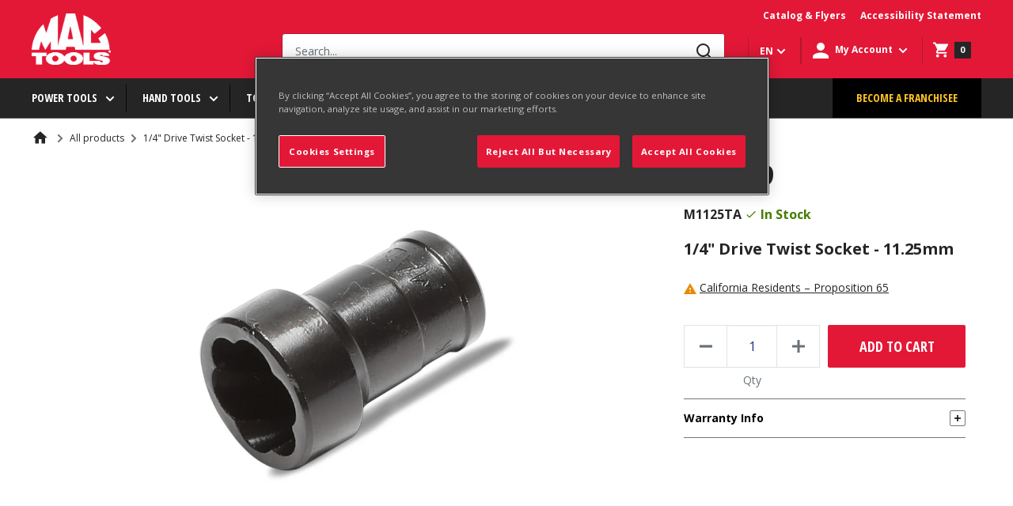

--- FILE ---
content_type: text/html; charset=utf-8
request_url: https://www.mactools.ca/products/m1125ta
body_size: 50312
content:
<!doctype html>
<script>
    function sessionUserRedirect(){
        const pageUrls = [
        "/pages/account-credit",
        "/pages/wish-list"
        ];
        let reqPath = window.location.pathname;
        if (pageUrls.includes(reqPath)){
            window.location.href = `/account/login?return_url=${reqPath}`;
        }
    }
</script>


      <script>
         sessionStorage.getItem('isSessionSet') !== null ? sessionStorage.removeItem('isSessionSet') : null;
      </script>
    

<html class="no-js" lang="en">
  <head>
    <meta charset="utf-8">
    <meta name="viewport" content="width=device-width, initial-scale=1.0, maximum-scale=2, user-scalable=0"/>
    <meta name="theme-color" content="#000000"><meta http-equiv="Content-Security-Policy" content="
    default-src 'self';
    script-src 'self' 'unsafe-inline' 'unsafe-eval'
      https://www.googletagmanager.com
      https://cdn.shopify.com
      https://d3js.org
      https://code.jquery.com
      https://modapps.com.au
      https://cdn.jsdelivr.net
      https://api.ipapi.com
      https://pro.ip-api.com
      https://cdn.cookielaw.org
      https://pi.pardot.com
      https://connect.facebook.net
	  https://www.onelink-edge.com
      https://*.hotjar.com
      https://*.klaviyo.com
	  https://*.cloudfront.net
      https://www.google-analytics.com
      https://googleads.g.doubleclick.net
      https://iar.sbdinc.com
      https://js.hcaptcha.com
	  https://*.zscloud.net
	  https://*.onetrust.com
      https://public.punchout2go.com;
    style-src 'self' 'unsafe-inline'
      https://cdn.shopify.com
      https://connect.punchout2go.com
      https://public.punchout2go.com
	  https://*.zscloud.net
      https://fonts.googleapis.com;
    frame-src
      https://www.mactools.ca
      https://cdn.shopify.com
	  https://*.vimeo.com
      https://www.youtube-nocookie.com
      https://www.youtube.com
      https://www.facebook.com
	  https://www.google.com
	  https://www.googletagmanager.com
	  https://google.com
	  https://*.sbdinc.com
      https://newassets.hcaptcha.com
      https://*.doubleclick.net
	  https://*.zscloud.net
	  https://*.onetrust.com
      https://pay.shopify.com;
	media-src 'self' 
      https://player.vimeo.com
      https://cdn.shopify.com
	  https://*.vimeocdn.com
	  https://*.digitaloceanspaces.com
      https://www.youtube.com
	  https://*.zscloud.net
      https://www.youtube-nocookie.com; 
    img-src 'self' data:
      https://cdn.cookielaw.org
	  https://*.accentuate.io
	  https://*.doubleclick.net
	  https://*.vimeocdn.com
      https://www.facebook.com
      https://www.google.com
      https://www.google.co.in
      https://www.googletagmanager.com
	  https://www.google-analytics.com
	  https://*.zscloud.net
	  https://*.ytimg.com
      https://cdn.shopify.com;
    font-src 'self'
      https://cdn.shopify.com
	  https://fonts.google.com
	  https://fonts.googleapis.com
      https://fonts.shopifycdn.com
      https://fonts.gstatic.com;
    connect-src 'self'
      https://cdn.shopify.com
      https://cdn.cookielaw.org
      https://*.hotjar.io
	  https://www.onelink-edge.com
      wss://ws.hotjar.com
      https://modapps.com.au
      https://www.facebook.com
      https://www.google.com
      https://*.onetrust.com
	  https://*.klaviyo.com
      https://appservice.mactools.com
	  https://appservice-ca.mactools.com
      https://www.google-analytics.com
      https://www.merchant-center-analytics.goog
	  https://*.zscloud.net
      https://monorail-edge.shopifysvc.com;
    object-src 'none';
"><!-- Google Tag Manager -->
<script>(function(w,d,s,l,i){w[l]=w[l]||[];w[l].push({'gtm.start':
new Date().getTime(),event:'gtm.js'});var f=d.getElementsByTagName(s)[0],
j=d.createElement(s),dl=l!='dataLayer'?'&l='+l:'';j.async=true;j.src=
'https://www.googletagmanager.com/gtm.js?id='+i+dl;f.parentNode.insertBefore(j,f);
})(window,document,'script','dataLayer','GTM-5WZ3S44');</script>
<!-- End Google Tag Manager -->
<!-- Google Tag Manager (noscript) -->
<noscript><iframe src="https://www.googletagmanager.com/ns.html?id=GTM-5WZ3S44" height="0" width="0" style="display:none;visibility:hidden"></iframe></noscript>
<!-- End Google Tag Manager (noscript) --><!-- hreflang tag -->
    
      <link rel="alternate" hreflang="en-ca" href="https://www.mactools.ca/products/m1125ta" />
    
    <!-- hreflang tag -->

    <meta name="google-site-verification" content="XS9ozITYn3WTST_yXBWPm0MR5u5Pd5JynLuy9L-6Nzs">

<script referrerpolicy="no-referrer-when-downgrade" type="text/javascript" src="https://www.onelink-edge.com/moxie.min.js" data-oljs="P533D-6BAA-8B1C-B7A8"></script><title>1/4&quot; Drive Twist Socket - 11.25mm - M1125TA | Mac Tools</title><meta name="description" content="Sockets can be used to remove rounded or damaged fasteners with any head configuration .Quickly and easily remove damaged or rounded nuts and bolts .Simply place socket on fastener and turn with impact gun .Grip-on fastener tightens as more torque is applied .No hammering required to install socket over fastener"><link rel="canonical" href="https://www.mactools.ca/products/m1125ta"><link rel="preload" as="style" href="//www.mactools.ca/cdn/shop/t/2/assets/theme.css?v=81141411697112088501752144207">
    <link rel="preload" as="style" href="//www.mactools.ca/cdn/shop/t/2/assets/mactools-component.scss.css?v=91611814178641438061675083045">
    <link rel="preload" as="style" href="//www.mactools.ca/cdn/shop/t/2/assets/bvaccel.css?v=182906634201352570941765520739">
    <link rel="preload" as="script" href="//www.mactools.ca/cdn/shop/t/2/assets/theme.min.js?v=58241351773804938911675083059">
    <link rel="preconnect" href="https://cdn.shopify.com">
    <link rel="preconnect" href="https://fonts.shopifycdn.com">
    <link rel="dns-prefetch" href="https://productreviews.shopifycdn.com">
    <link rel="dns-prefetch" href="https://ajax.googleapis.com">
    <link rel="dns-prefetch" href="https://maps.googleapis.com">
    <link rel="dns-prefetch" href="https://maps.gstatic.com">

    <link href="https://fonts.googleapis.com/css2?family=Open+Sans+Condensed:wght@700&display=swap" rel="stylesheet">
    <link href="https://fonts.googleapis.com/css2?family=Open+Sans:wght@400;700;800&display=swap" rel="stylesheet">
    
    <!-- accordion css and js -->
    <link rel="stylesheet" href="//www.mactools.ca/cdn/shop/t/2/assets/accordion.css?v=80440058823460171181755773112">
    <script src="//www.mactools.ca/cdn/shop/t/2/assets/jquery-1.12.4.js?v=144879769145206360891675083043" ></script>
    <script src="//www.mactools.ca/cdn/shop/t/2/assets/jquery-ui.js?v=37261549171205147911675083044" defer></script>
    
    <!-- gallery comment css and js -->
    <script src="//www.mactools.ca/cdn/shop/t/2/assets/slick.js?v=153884650845115104331675083052" defer></script>
    <link rel="stylesheet" href="//www.mactools.ca/cdn/shop/t/2/assets/slick.scss.css?v=43912314229098499291675083054">
    <link rel="stylesheet" href="//www.mactools.ca/cdn/shop/t/2/assets/slick-theme.scss.css?v=9623168108669310371675083051">
    <link rel="stylesheet" href="//www.mactools.ca/cdn/shop/t/2/assets/slick-custom.scss.css?v=86180455894641168591675083050">

    <meta property="og:type" content="product">
  <meta property="og:title" content="1/4&quot; Drive Twist Socket - 11.25mm"><meta property="og:image" content="http://www.mactools.ca/cdn/shop/products/M1125TA.jpg?v=1633743586">
    <meta property="og:image:secure_url" content="https://www.mactools.ca/cdn/shop/products/M1125TA.jpg?v=1633743586">
    <meta property="og:image:width" content="780">
    <meta property="og:image:height" content="780">
  <meta property="product:price:amount" content="28.99">
  <meta property="product:price:currency" content="CAD">
  <meta property="og:description" content="Sockets can be used to remove rounded or damaged fasteners with any head configuration .Quickly and easily remove damaged or rounded nuts and bolts .Simply place socket on fastener and turn with impact gun .Grip-on fastener tightens as more torque is applied .No hammering required to install socket over fastener"><meta property="og:url" content="https://www.mactools.ca/products/m1125ta">
<meta property="og:site_name" content="Mac Tools CA"><meta name="twitter:card" content="summary"><meta name="twitter:title" content="1/4&quot; Drive Twist Socket - 11.25mm">
  <meta name="twitter:description" content="{&quot;specs&quot;:{&quot;spec&quot;:[{&quot;name&quot;:&quot;MT_AllowRetailStyle&quot;,&quot;value&quot;:&quot;false&quot;},{&quot;name&quot;:&quot;MT_Application_Specs&quot;,&quot;value&quot;:&quot;Oil pan drain plugs, exhaust manifold nuts; studs; pipe nipples; corroded marine fasteners&quot;},{&quot;name&quot;:&quot;MT_FeaturesAndBenefits&quot;,&quot;value&quot;:&quot;Sockets can be used to remove rounded or damaged fasteners with any head configuration |Quickly and easily remove damaged or rounded nuts and bolts |Simply place socket on fastener and turn with impact gun |Grip-on fastener tightens as more torque is applied |No hammering required to install socket over fastener&quot;},{&quot;name&quot;:&quot;MT_Grade_Specs&quot;,&quot;value&quot;:&quot;Non-Impact&quot;},{&quot;name&quot;:&quot;MT_HidePrice&quot;,&quot;value&quot;:&quot;false&quot;},{&quot;name&quot;:&quot;MT_MarketingDescription&quot;,&quot;value&quot;:&quot;A highly effective way to deal with damaged fasteners where standard sockets will no longer work&quot;},{&quot;name&quot;:&quot;MT_Pims_Description&quot;,&quot;value&quot;:&quot;1/4\&quot; Drive Twist Socket - 11.25mm&quot;},{&quot;name&quot;:&quot;MT_ProductName&quot;,&quot;value&quot;:&quot;Twist Socket&quot;},{&quot;name&quot;:&quot;MT_Size_Specs&quot;,&quot;value&quot;:&quot;11.25mm&quot;},{&quot;name&quot;:&quot;MT_Style_Specs&quot;,&quot;value&quot;:&quot;Twist&quot;},{&quot;name&quot;:&quot;MT_Type_Specs&quot;,&quot;value&quot;:&quot;Socket&quot;}]},&quot;refiners&quot;:{&quot;refiner&quot;:[{&quot;name&quot;:&quot;Grade&quot;,&quot;value&quot;:&quot;Non-Impact&quot;},{&quot;name&quot;:&quot;Size&quot;,&quot;value&quot;:&quot;11.25mm&quot;},{&quot;name&quot;:&quot;Style&quot;,&quot;value&quot;:&quot;Twist&quot;},{&quot;name&quot;:&quot;Type&quot;,&quot;value&quot;:&quot;Socket&quot;}]},&quot;featuresandbenefits&quot;:&quot;Sockets can be used to remove rounded or damaged fasteners with any head configuration |Quickly and easily remove damaged or rounded nuts and bolts |Simply place socket on fastener and turn with impact gun |Grip-on fastener tightens as more torque is applied |No hammering required to install socket over fastener&quot;,&quot;schoolnames&quot;:{&quot;value&quot;:null},&quot;contents&quot;:null,&quot;drawings&quot;:null}">
  <meta name="twitter:image" content="https://www.mactools.ca/cdn/shop/products/M1125TA_600x600_crop_center.jpg?v=1633743586">
    <link rel="preload" href="//www.mactools.ca/cdn/fonts/barlow/barlow_n6.329f582a81f63f125e63c20a5a80ae9477df68e1.woff2" as="font" type="font/woff2" crossorigin>
<link rel="preload" href="//www.mactools.ca/cdn/fonts/barlow/barlow_n5.a193a1990790eba0cc5cca569d23799830e90f07.woff2" as="font" type="font/woff2" crossorigin>

<style>
  @font-face {
  font-family: Barlow;
  font-weight: 600;
  font-style: normal;
  font-display: swap;
  src: url("//www.mactools.ca/cdn/fonts/barlow/barlow_n6.329f582a81f63f125e63c20a5a80ae9477df68e1.woff2") format("woff2"),
       url("//www.mactools.ca/cdn/fonts/barlow/barlow_n6.0163402e36247bcb8b02716880d0b39568412e9e.woff") format("woff");
}

  @font-face {
  font-family: Barlow;
  font-weight: 500;
  font-style: normal;
  font-display: swap;
  src: url("//www.mactools.ca/cdn/fonts/barlow/barlow_n5.a193a1990790eba0cc5cca569d23799830e90f07.woff2") format("woff2"),
       url("//www.mactools.ca/cdn/fonts/barlow/barlow_n5.ae31c82169b1dc0715609b8cc6a610b917808358.woff") format("woff");
}
@font-face {
  font-family: Barlow;
  font-weight: 600;
  font-style: normal;
  font-display: swap;
  src: url("//www.mactools.ca/cdn/fonts/barlow/barlow_n6.329f582a81f63f125e63c20a5a80ae9477df68e1.woff2") format("woff2"),
       url("//www.mactools.ca/cdn/fonts/barlow/barlow_n6.0163402e36247bcb8b02716880d0b39568412e9e.woff") format("woff");
}
@font-face {
  font-family: Barlow;
  font-weight: 600;
  font-style: italic;
  font-display: swap;
  src: url("//www.mactools.ca/cdn/fonts/barlow/barlow_i6.5a22bd20fb27bad4d7674cc6e666fb9c77d813bb.woff2") format("woff2"),
       url("//www.mactools.ca/cdn/fonts/barlow/barlow_i6.1c8787fcb59f3add01a87f21b38c7ef797e3b3a1.woff") format("woff");
}


  @font-face {
  font-family: Barlow;
  font-weight: 700;
  font-style: normal;
  font-display: swap;
  src: url("//www.mactools.ca/cdn/fonts/barlow/barlow_n7.691d1d11f150e857dcbc1c10ef03d825bc378d81.woff2") format("woff2"),
       url("//www.mactools.ca/cdn/fonts/barlow/barlow_n7.4fdbb1cb7da0e2c2f88492243ffa2b4f91924840.woff") format("woff");
}

  @font-face {
  font-family: Barlow;
  font-weight: 500;
  font-style: italic;
  font-display: swap;
  src: url("//www.mactools.ca/cdn/fonts/barlow/barlow_i5.714d58286997b65cd479af615cfa9bb0a117a573.woff2") format("woff2"),
       url("//www.mactools.ca/cdn/fonts/barlow/barlow_i5.0120f77e6447d3b5df4bbec8ad8c2d029d87fb21.woff") format("woff");
}

  @font-face {
  font-family: Barlow;
  font-weight: 700;
  font-style: italic;
  font-display: swap;
  src: url("//www.mactools.ca/cdn/fonts/barlow/barlow_i7.50e19d6cc2ba5146fa437a5a7443c76d5d730103.woff2") format("woff2"),
       url("//www.mactools.ca/cdn/fonts/barlow/barlow_i7.47e9f98f1b094d912e6fd631cc3fe93d9f40964f.woff") format("woff");
}


  :root {
    --default-text-font-size : 15px;
    --base-text-font-size    : 16px;
    --cta-button-font-size   : 14px;
    --heading-font-family    : Barlow, sans-serif;
    --heading-font-weight    : 600;
    --heading-font-style     : normal;
    --text-font-family       : Barlow, sans-serif;
    --text-font-weight       : 500;
    --text-font-style        : normal;
    --text-font-bolder-weight: 600;
    --text-link-decoration   : underline;

    --text-color               : #677279;
    --text-color-rgb           : 103, 114, 121;
    --heading-color            : #1e2d7d;
    --border-color             : #e1e3e4;
    --border-color-rgb         : 225, 227, 228;
    --form-border-color        : #d4d6d8;
    --nav-bar-border-color     : #5F5F5F;
    --accent-color             : #000000;
    --accent-color-rgb         : 0, 0, 0;
    --link-color               : #000000;
    --link-color-hover         : #00184D;
    --background               : #f3f5f6;
    --secondary-background     : #ffffff;
    --nav-bar-background       : #252525;
    --nav-bar-text-color       : #ffffff;
    --mega-menu-heading-color  : #ffffff;
    --secondary-background-rgb : 255, 255, 255;
    --accent-background        : rgba(0, 0, 0, 0.08);

    --input-background: #ffffff;

    --error-color       : #ff0000;
    --error-background  : rgba(255, 0, 0, 0.07);
    --success-color     : #00aa00;
    --success-background: rgba(0, 170, 0, 0.11);

    --primary-button-background      : #00badb;
    --primary-button-background-rgb  : 0, 186, 219;
    --primary-button-text-color      : #ffffff;
    --secondary-button-background    : #1e2d7d;
    --secondary-button-background-rgb: 30, 45, 125;
    --secondary-button-text-color    : #ffffff;

    --header-background      : #1e2d7d;
    --header-text-color      : #ffffff;
    --header-light-text-color: #a3afef;
    --header-border-color    : rgba(163, 175, 239, 0.3);
    --header-accent-color    : #00badb;

    --footer-background-color:    #f3f5f6;
    --footer-heading-text-color:  #1e2d7d;
    --footer-body-text-color:     #677279;
    --footer-body-text-color-rgb: 103, 114, 121;
    --footer-accent-color:        #00badb;
    --footer-accent-color-rgb:    0, 186, 219;
    --footer-border:              1px solid var(--border-color);

    --flickity-arrow-color: #abb1b4;--product-on-sale-accent           : #ee0000;
    --product-on-sale-accent-rgb       : 238, 0, 0;
    --product-on-sale-color            : #ffffff;
    --product-in-stock-color           : #008a00;
    --product-low-stock-color          : #ee0000;
    --product-sold-out-color           : #8a9297;
    --product-custom-label-1-background: #008a00;
    --product-custom-label-1-color     : #ffffff;
    --product-custom-label-2-background: #00a500;
    --product-custom-label-2-color     : #ffffff;
    --product-review-star-color        : #ffbd00;

    --mobile-container-gutter : 20px;
    --desktop-container-gutter: 40px;

    --color-white: #FFFFFF;
    --color-white-smoke: #F4F4F4;
    --color-black: #000000;

    --color-red-light: #FF94A4;
    --color-red-base: #E31837;
    --color-red-dark: #B31730;

    --color-yellow-light: #FFE49A;
    --color-yellow-base: #FFC425;
    --color-yellow-dark: #EBA325;

    --color-grey-light: #6B6B6B;
    --color-grey-light-200: #C4C4C4;
    --color-grey-base: #252525;
    --color-grey-800: #3F3F3F;
    --color-grey-dark: #000000;
    --color-grey-bg: #3F3F3F;
    --color-grey-border: #7E7E7E;
    --color-grey-borderlight: #dddddd;
    --color-grey-neutral: #1A1A1A;
    --color-grey-search: #B31730;

    --color-blue-light: #C3D4FB;
    --color-blue-base: #1D4ECA;
    --color-blue-dark: #00184D;

    --color-error-light: #FFCCC7;
    --color-error-base: #CD4040;
    --color-error-dark: #960019;

    --color-warning-light: #FFF6E0;
    --color-warning-base: #E68A01;
    --color-warning-dark: #AE5C00;

    --color-success-light: #EEF8DC;
    --color-success-base: #79AD23;
    --color-success-dark: #477D00;

    --color-disabled-background: #797676;
    --color-disabled-text: #0A0505;

    --color-focus: #0066FF;

    --font-opensans-condensed: 'Open Sans Condensed', sans-serif;
    --font-opensans: 'Open Sans', sans-serif;
  }
</style>

<script>
  // IE11 does not have support for CSS variables, so we have to polyfill them
  if (!(((window || {}).CSS || {}).supports && window.CSS.supports('(--a: 0)'))) {
    const script = document.createElement('script');
    script.type = 'text/javascript';
    script.src = 'https://cdn.jsdelivr.net/npm/css-vars-ponyfill@2';
    script.onload = function() {
      cssVars({});
    };

    document.getElementsByTagName('head')[0].appendChild(script);
  }
</script>


    <script>window.performance && window.performance.mark && window.performance.mark('shopify.content_for_header.start');</script><meta id="shopify-digital-wallet" name="shopify-digital-wallet" content="/59183661253/digital_wallets/dialog">
<link rel="alternate" hreflang="x-default" href="https://www.mactools.ca/products/m1125ta">
<link rel="alternate" hreflang="fr-CA" href="https://fr.mactools.ca/products/m1125ta">
<link rel="alternate" hreflang="en-CA" href="https://www.mactools.ca/products/m1125ta">
<link rel="alternate" type="application/json+oembed" href="https://www.mactools.ca/products/m1125ta.oembed">
<script async="async" src="/checkouts/internal/preloads.js?locale=en-CA"></script>
<script id="shopify-features" type="application/json">{"accessToken":"1be7fc6f9e12a7449f37d42cc3cba2ba","betas":["rich-media-storefront-analytics"],"domain":"www.mactools.ca","predictiveSearch":true,"shopId":59183661253,"locale":"en"}</script>
<script>var Shopify = Shopify || {};
Shopify.shop = "mactools-ca-prod.myshopify.com";
Shopify.locale = "en";
Shopify.currency = {"active":"CAD","rate":"1.0"};
Shopify.country = "CA";
Shopify.theme = {"name":"CAProd-R1.1","id":125887217861,"schema_name":"Warehouse","schema_version":"1.16.3","theme_store_id":null,"role":"main"};
Shopify.theme.handle = "null";
Shopify.theme.style = {"id":null,"handle":null};
Shopify.cdnHost = "www.mactools.ca/cdn";
Shopify.routes = Shopify.routes || {};
Shopify.routes.root = "/";</script>
<script type="module">!function(o){(o.Shopify=o.Shopify||{}).modules=!0}(window);</script>
<script>!function(o){function n(){var o=[];function n(){o.push(Array.prototype.slice.apply(arguments))}return n.q=o,n}var t=o.Shopify=o.Shopify||{};t.loadFeatures=n(),t.autoloadFeatures=n()}(window);</script>
<script id="shop-js-analytics" type="application/json">{"pageType":"product"}</script>
<script defer="defer" async type="module" src="//www.mactools.ca/cdn/shopifycloud/shop-js/modules/v2/client.init-shop-cart-sync_BT-GjEfc.en.esm.js"></script>
<script defer="defer" async type="module" src="//www.mactools.ca/cdn/shopifycloud/shop-js/modules/v2/chunk.common_D58fp_Oc.esm.js"></script>
<script defer="defer" async type="module" src="//www.mactools.ca/cdn/shopifycloud/shop-js/modules/v2/chunk.modal_xMitdFEc.esm.js"></script>
<script type="module">
  await import("//www.mactools.ca/cdn/shopifycloud/shop-js/modules/v2/client.init-shop-cart-sync_BT-GjEfc.en.esm.js");
await import("//www.mactools.ca/cdn/shopifycloud/shop-js/modules/v2/chunk.common_D58fp_Oc.esm.js");
await import("//www.mactools.ca/cdn/shopifycloud/shop-js/modules/v2/chunk.modal_xMitdFEc.esm.js");

  window.Shopify.SignInWithShop?.initShopCartSync?.({"fedCMEnabled":true,"windoidEnabled":true});

</script>
<script>(function() {
  var isLoaded = false;
  function asyncLoad() {
    if (isLoaded) return;
    isLoaded = true;
    var urls = ["https:\/\/cdn.jsdelivr.net\/gh\/baberuth22\/saltye@main\/scrollIntoView.js?shop=mactools-ca-prod.myshopify.com","https:\/\/cdn.jsdelivr.net\/gh\/baberuth22\/saltye@main\/resizePreviewWindow.js?shop=mactools-ca-prod.myshopify.com","https:\/\/cdn.jsdelivr.net\/gh\/baberuth22\/saltye@main\/token.js?shop=mactools-ca-prod.myshopify.com"];
    for (var i = 0; i < urls.length; i++) {
      var s = document.createElement('script');
      s.type = 'text/javascript';
      s.async = true;
      s.src = urls[i];
      var x = document.getElementsByTagName('script')[0];
      x.parentNode.insertBefore(s, x);
    }
  };
  if(window.attachEvent) {
    window.attachEvent('onload', asyncLoad);
  } else {
    window.addEventListener('load', asyncLoad, false);
  }
})();</script>
<script id="__st">var __st={"a":59183661253,"offset":-18000,"reqid":"a763697d-526b-4359-accc-74b38fe4d794-1769142238","pageurl":"www.mactools.ca\/products\/m1125ta","u":"9cdd33ac7bbd","p":"product","rtyp":"product","rid":6870648488133};</script>
<script>window.ShopifyPaypalV4VisibilityTracking = true;</script>
<script id="captcha-bootstrap">!function(){'use strict';const t='contact',e='account',n='new_comment',o=[[t,t],['blogs',n],['comments',n],[t,'customer']],c=[[e,'customer_login'],[e,'guest_login'],[e,'recover_customer_password'],[e,'create_customer']],r=t=>t.map((([t,e])=>`form[action*='/${t}']:not([data-nocaptcha='true']) input[name='form_type'][value='${e}']`)).join(','),a=t=>()=>t?[...document.querySelectorAll(t)].map((t=>t.form)):[];function s(){const t=[...o],e=r(t);return a(e)}const i='password',u='form_key',d=['recaptcha-v3-token','g-recaptcha-response','h-captcha-response',i],f=()=>{try{return window.sessionStorage}catch{return}},m='__shopify_v',_=t=>t.elements[u];function p(t,e,n=!1){try{const o=window.sessionStorage,c=JSON.parse(o.getItem(e)),{data:r}=function(t){const{data:e,action:n}=t;return t[m]||n?{data:e,action:n}:{data:t,action:n}}(c);for(const[e,n]of Object.entries(r))t.elements[e]&&(t.elements[e].value=n);n&&o.removeItem(e)}catch(o){console.error('form repopulation failed',{error:o})}}const l='form_type',E='cptcha';function T(t){t.dataset[E]=!0}const w=window,h=w.document,L='Shopify',v='ce_forms',y='captcha';let A=!1;((t,e)=>{const n=(g='f06e6c50-85a8-45c8-87d0-21a2b65856fe',I='https://cdn.shopify.com/shopifycloud/storefront-forms-hcaptcha/ce_storefront_forms_captcha_hcaptcha.v1.5.2.iife.js',D={infoText:'Protected by hCaptcha',privacyText:'Privacy',termsText:'Terms'},(t,e,n)=>{const o=w[L][v],c=o.bindForm;if(c)return c(t,g,e,D).then(n);var r;o.q.push([[t,g,e,D],n]),r=I,A||(h.body.append(Object.assign(h.createElement('script'),{id:'captcha-provider',async:!0,src:r})),A=!0)});var g,I,D;w[L]=w[L]||{},w[L][v]=w[L][v]||{},w[L][v].q=[],w[L][y]=w[L][y]||{},w[L][y].protect=function(t,e){n(t,void 0,e),T(t)},Object.freeze(w[L][y]),function(t,e,n,w,h,L){const[v,y,A,g]=function(t,e,n){const i=e?o:[],u=t?c:[],d=[...i,...u],f=r(d),m=r(i),_=r(d.filter((([t,e])=>n.includes(e))));return[a(f),a(m),a(_),s()]}(w,h,L),I=t=>{const e=t.target;return e instanceof HTMLFormElement?e:e&&e.form},D=t=>v().includes(t);t.addEventListener('submit',(t=>{const e=I(t);if(!e)return;const n=D(e)&&!e.dataset.hcaptchaBound&&!e.dataset.recaptchaBound,o=_(e),c=g().includes(e)&&(!o||!o.value);(n||c)&&t.preventDefault(),c&&!n&&(function(t){try{if(!f())return;!function(t){const e=f();if(!e)return;const n=_(t);if(!n)return;const o=n.value;o&&e.removeItem(o)}(t);const e=Array.from(Array(32),(()=>Math.random().toString(36)[2])).join('');!function(t,e){_(t)||t.append(Object.assign(document.createElement('input'),{type:'hidden',name:u})),t.elements[u].value=e}(t,e),function(t,e){const n=f();if(!n)return;const o=[...t.querySelectorAll(`input[type='${i}']`)].map((({name:t})=>t)),c=[...d,...o],r={};for(const[a,s]of new FormData(t).entries())c.includes(a)||(r[a]=s);n.setItem(e,JSON.stringify({[m]:1,action:t.action,data:r}))}(t,e)}catch(e){console.error('failed to persist form',e)}}(e),e.submit())}));const S=(t,e)=>{t&&!t.dataset[E]&&(n(t,e.some((e=>e===t))),T(t))};for(const o of['focusin','change'])t.addEventListener(o,(t=>{const e=I(t);D(e)&&S(e,y())}));const B=e.get('form_key'),M=e.get(l),P=B&&M;t.addEventListener('DOMContentLoaded',(()=>{const t=y();if(P)for(const e of t)e.elements[l].value===M&&p(e,B);[...new Set([...A(),...v().filter((t=>'true'===t.dataset.shopifyCaptcha))])].forEach((e=>S(e,t)))}))}(h,new URLSearchParams(w.location.search),n,t,e,['guest_login'])})(!0,!0)}();</script>
<script integrity="sha256-4kQ18oKyAcykRKYeNunJcIwy7WH5gtpwJnB7kiuLZ1E=" data-source-attribution="shopify.loadfeatures" defer="defer" src="//www.mactools.ca/cdn/shopifycloud/storefront/assets/storefront/load_feature-a0a9edcb.js" crossorigin="anonymous"></script>
<script data-source-attribution="shopify.dynamic_checkout.dynamic.init">var Shopify=Shopify||{};Shopify.PaymentButton=Shopify.PaymentButton||{isStorefrontPortableWallets:!0,init:function(){window.Shopify.PaymentButton.init=function(){};var t=document.createElement("script");t.src="https://www.mactools.ca/cdn/shopifycloud/portable-wallets/latest/portable-wallets.en.js",t.type="module",document.head.appendChild(t)}};
</script>
<script data-source-attribution="shopify.dynamic_checkout.buyer_consent">
  function portableWalletsHideBuyerConsent(e){var t=document.getElementById("shopify-buyer-consent"),n=document.getElementById("shopify-subscription-policy-button");t&&n&&(t.classList.add("hidden"),t.setAttribute("aria-hidden","true"),n.removeEventListener("click",e))}function portableWalletsShowBuyerConsent(e){var t=document.getElementById("shopify-buyer-consent"),n=document.getElementById("shopify-subscription-policy-button");t&&n&&(t.classList.remove("hidden"),t.removeAttribute("aria-hidden"),n.addEventListener("click",e))}window.Shopify?.PaymentButton&&(window.Shopify.PaymentButton.hideBuyerConsent=portableWalletsHideBuyerConsent,window.Shopify.PaymentButton.showBuyerConsent=portableWalletsShowBuyerConsent);
</script>
<script data-source-attribution="shopify.dynamic_checkout.cart.bootstrap">document.addEventListener("DOMContentLoaded",(function(){function t(){return document.querySelector("shopify-accelerated-checkout-cart, shopify-accelerated-checkout")}if(t())Shopify.PaymentButton.init();else{new MutationObserver((function(e,n){t()&&(Shopify.PaymentButton.init(),n.disconnect())})).observe(document.body,{childList:!0,subtree:!0})}}));
</script>

<script>window.performance && window.performance.mark && window.performance.mark('shopify.content_for_header.end');</script>

    <link rel="stylesheet" href="//www.mactools.ca/cdn/shop/t/2/assets/theme.css?v=81141411697112088501752144207">
    <link rel="stylesheet" href="//www.mactools.ca/cdn/shop/t/2/assets/mactools-component.scss.css?v=91611814178641438061675083045">
    <link rel="stylesheet" href="//www.mactools.ca/cdn/shop/t/2/assets/bvaccel.css?v=182906634201352570941765520739">
    <link rel="stylesheet" href="//www.mactools.ca/cdn/shop/t/2/assets/mactools.css?v=96112146339433283201675083046">

    
  <script type="application/ld+json">
  {
    "@context": "http://schema.org",
    "@type": "Product",
    "offers": [{
          "@type": "Offer",
          "name": "Default Title",
          "availability":"https://schema.org/InStock",
          "price": 28.99,
          "priceCurrency": "CAD",
          "priceValidUntil": "2026-02-01","sku": "M1125TA","url": "/products/m1125ta?variant=40512447381701"
        }],
    "brand": {
      "name": "MacTools"
    },
    "name": "1\/4\" Drive Twist Socket - 11.25mm",
    "description": "{\"specs\":{\"spec\":[{\"name\":\"MT_AllowRetailStyle\",\"value\":\"false\"},{\"name\":\"MT_Application_Specs\",\"value\":\"Oil pan drain plugs, exhaust manifold nuts; studs; pipe nipples; corroded marine fasteners\"},{\"name\":\"MT_FeaturesAndBenefits\",\"value\":\"Sockets can be used to remove rounded or damaged fasteners with any head configuration |Quickly and easily remove damaged or rounded nuts and bolts |Simply place socket on fastener and turn with impact gun |Grip-on fastener tightens as more torque is applied |No hammering required to install socket over fastener\"},{\"name\":\"MT_Grade_Specs\",\"value\":\"Non-Impact\"},{\"name\":\"MT_HidePrice\",\"value\":\"false\"},{\"name\":\"MT_MarketingDescription\",\"value\":\"A highly effective way to deal with damaged fasteners where standard sockets will no longer work\"},{\"name\":\"MT_Pims_Description\",\"value\":\"1\/4\\\" Drive Twist Socket - 11.25mm\"},{\"name\":\"MT_ProductName\",\"value\":\"Twist Socket\"},{\"name\":\"MT_Size_Specs\",\"value\":\"11.25mm\"},{\"name\":\"MT_Style_Specs\",\"value\":\"Twist\"},{\"name\":\"MT_Type_Specs\",\"value\":\"Socket\"}]},\"refiners\":{\"refiner\":[{\"name\":\"Grade\",\"value\":\"Non-Impact\"},{\"name\":\"Size\",\"value\":\"11.25mm\"},{\"name\":\"Style\",\"value\":\"Twist\"},{\"name\":\"Type\",\"value\":\"Socket\"}]},\"featuresandbenefits\":\"Sockets can be used to remove rounded or damaged fasteners with any head configuration |Quickly and easily remove damaged or rounded nuts and bolts |Simply place socket on fastener and turn with impact gun |Grip-on fastener tightens as more torque is applied |No hammering required to install socket over fastener\",\"schoolnames\":{\"value\":null},\"contents\":null,\"drawings\":null}",
    "category": "individual",
    "url": "/products/m1125ta",
    "sku": "M1125TA",
    "image": {
      "@type": "ImageObject",
      "url": "https://www.mactools.ca/cdn/shop/products/M1125TA_1024x.jpg?v=1633743586",
      "image": "https://www.mactools.ca/cdn/shop/products/M1125TA_1024x.jpg?v=1633743586",
      "name": "1\/4\" Drive Twist Socket - 11.25mm",
      "width": "1024",
      "height": "1024"
    }
  }
  </script>



  <script type="application/ld+json">
  {
    "@context": "http://schema.org",
    "@type": "BreadcrumbList",
  "itemListElement": [{
      "@type": "ListItem",
      "position": 1,
      "name": "Home",
      "item": "https://www.mactools.ca"
    },{
          "@type": "ListItem",
          "position": 2,
          "name": "1\/4\" Drive Twist Socket - 11.25mm",
          "item": "https://www.mactools.ca/products/m1125ta"
        }]
  }
  </script>


    <link href="//www.mactools.ca/cdn/shop/t/2/assets/aos.css?v=117996174019649865871675083035" rel="stylesheet">
<script src="//www.mactools.ca/cdn/shop/t/2/assets/aos.js?v=146123878477799097641628574790"></script><script>
      window.__BVA__ = {
        customerID: 0,
        customerTags: null,
        customerSchool: null,
        customerSpent: null,
        placeholderImage: "\/\/www.mactools.ca\/cdn\/shop\/t\/2\/assets\/placeholder-image.jpg?v=148333609144010394261628574801",
        currentVariant: {"id":6870648488133,"title":"1\/4\" Drive Twist Socket - 11.25mm","handle":"m1125ta","description":"{\"specs\":{\"spec\":[{\"name\":\"MT_AllowRetailStyle\",\"value\":\"false\"},{\"name\":\"MT_Application_Specs\",\"value\":\"Oil pan drain plugs, exhaust manifold nuts; studs; pipe nipples; corroded marine fasteners\"},{\"name\":\"MT_FeaturesAndBenefits\",\"value\":\"Sockets can be used to remove rounded or damaged fasteners with any head configuration |Quickly and easily remove damaged or rounded nuts and bolts |Simply place socket on fastener and turn with impact gun |Grip-on fastener tightens as more torque is applied |No hammering required to install socket over fastener\"},{\"name\":\"MT_Grade_Specs\",\"value\":\"Non-Impact\"},{\"name\":\"MT_HidePrice\",\"value\":\"false\"},{\"name\":\"MT_MarketingDescription\",\"value\":\"A highly effective way to deal with damaged fasteners where standard sockets will no longer work\"},{\"name\":\"MT_Pims_Description\",\"value\":\"1\/4\\\" Drive Twist Socket - 11.25mm\"},{\"name\":\"MT_ProductName\",\"value\":\"Twist Socket\"},{\"name\":\"MT_Size_Specs\",\"value\":\"11.25mm\"},{\"name\":\"MT_Style_Specs\",\"value\":\"Twist\"},{\"name\":\"MT_Type_Specs\",\"value\":\"Socket\"}]},\"refiners\":{\"refiner\":[{\"name\":\"Grade\",\"value\":\"Non-Impact\"},{\"name\":\"Size\",\"value\":\"11.25mm\"},{\"name\":\"Style\",\"value\":\"Twist\"},{\"name\":\"Type\",\"value\":\"Socket\"}]},\"featuresandbenefits\":\"Sockets can be used to remove rounded or damaged fasteners with any head configuration |Quickly and easily remove damaged or rounded nuts and bolts |Simply place socket on fastener and turn with impact gun |Grip-on fastener tightens as more torque is applied |No hammering required to install socket over fastener\",\"schoolnames\":{\"value\":null},\"contents\":null,\"drawings\":null}","published_at":"2021-09-03T13:31:14-04:00","created_at":"2021-09-03T13:17:19-04:00","vendor":"MacTools","type":"individual","tags":["DFU:Source_Custom_app|2402210118","EP:CountryOfOrigin|CN","EP:DiscontinueCode|","EP:DiscontinueFlag|false","EP:DiscountClass|E","EP:DivisionCode|CAM","EP:ItemNum|M1125TA","EP:MinimumQty|1","EP:PackQty|1","EP:ReplacementItemNum|","EP:StageToWeb|false","EP:StudentCanBuy|Y","EP:TakeOrderFlag|true","EP:ThirdPartyVendorFlag|false","EP:UpsFreightOverride|U","EP:WarrantyCode|R1","EP:WebSalesChannelFlag|true","EP:Weight|0.0181","PRICE:EP|4.23","PRICE:NA2|18.84","PRICE:NA3|21.74","PRICE:NA4|23.19","PRICE:NP|17.39","PRICE:PO|17.39","PRICE:SP|","PRICE:STP|14.49","REFINER:Grade|Non-Impact","REFINER:Size|11.25mm","REFINER:Style|Twist","REFINER:Type|Socket","schoolnames|"],"price":2899,"price_min":2899,"price_max":2899,"available":true,"price_varies":false,"compare_at_price":null,"compare_at_price_min":0,"compare_at_price_max":0,"compare_at_price_varies":false,"variants":[{"id":40512447381701,"title":"Default Title","option1":"Default Title","option2":null,"option3":null,"sku":"M1125TA","requires_shipping":true,"taxable":true,"featured_image":null,"available":true,"name":"1\/4\" Drive Twist Socket - 11.25mm","public_title":null,"options":["Default Title"],"price":2899,"weight":0,"compare_at_price":null,"inventory_management":"shopify","barcode":null,"requires_selling_plan":false,"selling_plan_allocations":[],"quantity_rule":{"min":1,"max":null,"increment":1}}],"images":["\/\/www.mactools.ca\/cdn\/shop\/products\/M1125TA.jpg?v=1633743586"],"featured_image":"\/\/www.mactools.ca\/cdn\/shop\/products\/M1125TA.jpg?v=1633743586","options":["Title"],"media":[{"alt":null,"id":22466060320965,"position":1,"preview_image":{"aspect_ratio":1.0,"height":780,"width":780,"src":"\/\/www.mactools.ca\/cdn\/shop\/products\/M1125TA.jpg?v=1633743586"},"aspect_ratio":1.0,"height":780,"media_type":"image","src":"\/\/www.mactools.ca\/cdn\/shop\/products\/M1125TA.jpg?v=1633743586","width":780}],"requires_selling_plan":false,"selling_plan_groups":[],"content":"{\"specs\":{\"spec\":[{\"name\":\"MT_AllowRetailStyle\",\"value\":\"false\"},{\"name\":\"MT_Application_Specs\",\"value\":\"Oil pan drain plugs, exhaust manifold nuts; studs; pipe nipples; corroded marine fasteners\"},{\"name\":\"MT_FeaturesAndBenefits\",\"value\":\"Sockets can be used to remove rounded or damaged fasteners with any head configuration |Quickly and easily remove damaged or rounded nuts and bolts |Simply place socket on fastener and turn with impact gun |Grip-on fastener tightens as more torque is applied |No hammering required to install socket over fastener\"},{\"name\":\"MT_Grade_Specs\",\"value\":\"Non-Impact\"},{\"name\":\"MT_HidePrice\",\"value\":\"false\"},{\"name\":\"MT_MarketingDescription\",\"value\":\"A highly effective way to deal with damaged fasteners where standard sockets will no longer work\"},{\"name\":\"MT_Pims_Description\",\"value\":\"1\/4\\\" Drive Twist Socket - 11.25mm\"},{\"name\":\"MT_ProductName\",\"value\":\"Twist Socket\"},{\"name\":\"MT_Size_Specs\",\"value\":\"11.25mm\"},{\"name\":\"MT_Style_Specs\",\"value\":\"Twist\"},{\"name\":\"MT_Type_Specs\",\"value\":\"Socket\"}]},\"refiners\":{\"refiner\":[{\"name\":\"Grade\",\"value\":\"Non-Impact\"},{\"name\":\"Size\",\"value\":\"11.25mm\"},{\"name\":\"Style\",\"value\":\"Twist\"},{\"name\":\"Type\",\"value\":\"Socket\"}]},\"featuresandbenefits\":\"Sockets can be used to remove rounded or damaged fasteners with any head configuration |Quickly and easily remove damaged or rounded nuts and bolts |Simply place socket on fastener and turn with impact gun |Grip-on fastener tightens as more torque is applied |No hammering required to install socket over fastener\",\"schoolnames\":{\"value\":null},\"contents\":null,\"drawings\":null}"}
      }
    </script><script>
      // This allows to expose several variables to the global scope, to be used in scripts
      window.theme = {
        pageType: "product",
        cartCount: 0,
        moneyFormat: "${{amount}}",
        moneyWithCurrencyFormat: "${{amount}} CAD",
        showDiscount: true,
        discountMode: "saving",
        searchMode: "product,page",
        searchUnavailableProducts: "last",
        cartType: "drawer"
      };

      window.routes = {
        rootUrl: "\/",
        rootUrlWithoutSlash: '',
        cartUrl: "\/cart",
        cartAddUrl: "\/cart\/add",
        cartChangeUrl: "\/cart\/change",
        searchUrl: "\/search",
        productRecommendationsUrl: "\/recommendations\/products"
      };

      window.languages = {
        productRegularPrice: "Regular price",
        productSalePrice: "Sale price",
        collectionOnSaleLabel: "Save {{savings}}",
        productFormUnavailable: "Unavailable",
        productFormAddToCart: "Add to cart",
        productFormSoldOut: "Sold out",
        productAdded: "Product has been added to your cart",
        productAddedShort: "Added!",
        shippingEstimatorNoResults: "No shipping could be found for your address.",
        shippingEstimatorOneResult: "There is one shipping rate for your address:",
        shippingEstimatorMultipleResults: "There are {{count}} shipping rates for your address:",
        shippingEstimatorErrors: "There are some errors:"
      };

      window.lazySizesConfig = {
        loadHidden: false,
        hFac: 0.8,
        expFactor: 3,
        customMedia: {
          '--phone': '(max-width: 640px)',
          '--tablet': '(min-width: 641px) and (max-width: 1023px)',
          '--lap': '(min-width: 1024px)'
        }
      };

      document.documentElement.className = document.documentElement.className.replace('no-js', 'js');
    </script><script src="https://d3js.org/d3.v5.min.js"></script>
    <script src="//www.mactools.ca/cdn/shop/t/2/assets/theme.js?v=21057261555201664111742382683" defer></script>
    <script src="//www.mactools.ca/cdn/shop/t/2/assets/custom.js?v=79704816130109661551769082444" defer></script>
    <script src="//www.mactools.ca/cdn/shop/t/2/assets/custom-accessibility.js?v=38638408237919382091726642481" defer></script>

    
    
    <script>
        (function () {
          window.onpageshow = function() { 
            // We force re-freshing the cart content onpageshow, as most browsers will serve a cache copy when hitting the
            // back button, which cause staled data
            document.documentElement.dispatchEvent(new CustomEvent('cart:refresh', {
              bubbles: true,
              detail: {scrollToTop: false}
            }));
          };
        })();
      </script><script>
  window.__webpack_public_path__ = "//www.mactools.ca/cdn/shop/t/2/assets/"
</script>
    
    
   

    
  <!-- BEGIN app block: shopify://apps/onetrust-consent-management/blocks/consent_management/a0f47f36-e440-438e-946e-6f1b3963b606 -->
<script src="https://cdn.shopify.com/extensions/f2dc2781-781c-4b62-b8ed-c5471f514e1a/51194b6b0c9144e9e9b055cb483ad8365a43092e/assets/storefront-consent.js"></script>
<script id="onetrust-script" src="https://cdn.cookielaw.org/scripttemplates/otSDKStub.js" type="text/javascript" charset="UTF-8" data-domain-script="0ac35b4f-540d-4a27-8b6e-2b6a88ac6521" data-shopify-consent-mapping={"analytics":["2"],"marketing":["4"],"preferences":["3"],"sale_of_data":["4"]}></script><!-- END app block --><link href="https://monorail-edge.shopifysvc.com" rel="dns-prefetch">
<script>(function(){if ("sendBeacon" in navigator && "performance" in window) {try {var session_token_from_headers = performance.getEntriesByType('navigation')[0].serverTiming.find(x => x.name == '_s').description;} catch {var session_token_from_headers = undefined;}var session_cookie_matches = document.cookie.match(/_shopify_s=([^;]*)/);var session_token_from_cookie = session_cookie_matches && session_cookie_matches.length === 2 ? session_cookie_matches[1] : "";var session_token = session_token_from_headers || session_token_from_cookie || "";function handle_abandonment_event(e) {var entries = performance.getEntries().filter(function(entry) {return /monorail-edge.shopifysvc.com/.test(entry.name);});if (!window.abandonment_tracked && entries.length === 0) {window.abandonment_tracked = true;var currentMs = Date.now();var navigation_start = performance.timing.navigationStart;var payload = {shop_id: 59183661253,url: window.location.href,navigation_start,duration: currentMs - navigation_start,session_token,page_type: "product"};window.navigator.sendBeacon("https://monorail-edge.shopifysvc.com/v1/produce", JSON.stringify({schema_id: "online_store_buyer_site_abandonment/1.1",payload: payload,metadata: {event_created_at_ms: currentMs,event_sent_at_ms: currentMs}}));}}window.addEventListener('pagehide', handle_abandonment_event);}}());</script>
<script id="web-pixels-manager-setup">(function e(e,d,r,n,o){if(void 0===o&&(o={}),!Boolean(null===(a=null===(i=window.Shopify)||void 0===i?void 0:i.analytics)||void 0===a?void 0:a.replayQueue)){var i,a;window.Shopify=window.Shopify||{};var t=window.Shopify;t.analytics=t.analytics||{};var s=t.analytics;s.replayQueue=[],s.publish=function(e,d,r){return s.replayQueue.push([e,d,r]),!0};try{self.performance.mark("wpm:start")}catch(e){}var l=function(){var e={modern:/Edge?\/(1{2}[4-9]|1[2-9]\d|[2-9]\d{2}|\d{4,})\.\d+(\.\d+|)|Firefox\/(1{2}[4-9]|1[2-9]\d|[2-9]\d{2}|\d{4,})\.\d+(\.\d+|)|Chrom(ium|e)\/(9{2}|\d{3,})\.\d+(\.\d+|)|(Maci|X1{2}).+ Version\/(15\.\d+|(1[6-9]|[2-9]\d|\d{3,})\.\d+)([,.]\d+|)( \(\w+\)|)( Mobile\/\w+|) Safari\/|Chrome.+OPR\/(9{2}|\d{3,})\.\d+\.\d+|(CPU[ +]OS|iPhone[ +]OS|CPU[ +]iPhone|CPU IPhone OS|CPU iPad OS)[ +]+(15[._]\d+|(1[6-9]|[2-9]\d|\d{3,})[._]\d+)([._]\d+|)|Android:?[ /-](13[3-9]|1[4-9]\d|[2-9]\d{2}|\d{4,})(\.\d+|)(\.\d+|)|Android.+Firefox\/(13[5-9]|1[4-9]\d|[2-9]\d{2}|\d{4,})\.\d+(\.\d+|)|Android.+Chrom(ium|e)\/(13[3-9]|1[4-9]\d|[2-9]\d{2}|\d{4,})\.\d+(\.\d+|)|SamsungBrowser\/([2-9]\d|\d{3,})\.\d+/,legacy:/Edge?\/(1[6-9]|[2-9]\d|\d{3,})\.\d+(\.\d+|)|Firefox\/(5[4-9]|[6-9]\d|\d{3,})\.\d+(\.\d+|)|Chrom(ium|e)\/(5[1-9]|[6-9]\d|\d{3,})\.\d+(\.\d+|)([\d.]+$|.*Safari\/(?![\d.]+ Edge\/[\d.]+$))|(Maci|X1{2}).+ Version\/(10\.\d+|(1[1-9]|[2-9]\d|\d{3,})\.\d+)([,.]\d+|)( \(\w+\)|)( Mobile\/\w+|) Safari\/|Chrome.+OPR\/(3[89]|[4-9]\d|\d{3,})\.\d+\.\d+|(CPU[ +]OS|iPhone[ +]OS|CPU[ +]iPhone|CPU IPhone OS|CPU iPad OS)[ +]+(10[._]\d+|(1[1-9]|[2-9]\d|\d{3,})[._]\d+)([._]\d+|)|Android:?[ /-](13[3-9]|1[4-9]\d|[2-9]\d{2}|\d{4,})(\.\d+|)(\.\d+|)|Mobile Safari.+OPR\/([89]\d|\d{3,})\.\d+\.\d+|Android.+Firefox\/(13[5-9]|1[4-9]\d|[2-9]\d{2}|\d{4,})\.\d+(\.\d+|)|Android.+Chrom(ium|e)\/(13[3-9]|1[4-9]\d|[2-9]\d{2}|\d{4,})\.\d+(\.\d+|)|Android.+(UC? ?Browser|UCWEB|U3)[ /]?(15\.([5-9]|\d{2,})|(1[6-9]|[2-9]\d|\d{3,})\.\d+)\.\d+|SamsungBrowser\/(5\.\d+|([6-9]|\d{2,})\.\d+)|Android.+MQ{2}Browser\/(14(\.(9|\d{2,})|)|(1[5-9]|[2-9]\d|\d{3,})(\.\d+|))(\.\d+|)|K[Aa][Ii]OS\/(3\.\d+|([4-9]|\d{2,})\.\d+)(\.\d+|)/},d=e.modern,r=e.legacy,n=navigator.userAgent;return n.match(d)?"modern":n.match(r)?"legacy":"unknown"}(),u="modern"===l?"modern":"legacy",c=(null!=n?n:{modern:"",legacy:""})[u],f=function(e){return[e.baseUrl,"/wpm","/b",e.hashVersion,"modern"===e.buildTarget?"m":"l",".js"].join("")}({baseUrl:d,hashVersion:r,buildTarget:u}),m=function(e){var d=e.version,r=e.bundleTarget,n=e.surface,o=e.pageUrl,i=e.monorailEndpoint;return{emit:function(e){var a=e.status,t=e.errorMsg,s=(new Date).getTime(),l=JSON.stringify({metadata:{event_sent_at_ms:s},events:[{schema_id:"web_pixels_manager_load/3.1",payload:{version:d,bundle_target:r,page_url:o,status:a,surface:n,error_msg:t},metadata:{event_created_at_ms:s}}]});if(!i)return console&&console.warn&&console.warn("[Web Pixels Manager] No Monorail endpoint provided, skipping logging."),!1;try{return self.navigator.sendBeacon.bind(self.navigator)(i,l)}catch(e){}var u=new XMLHttpRequest;try{return u.open("POST",i,!0),u.setRequestHeader("Content-Type","text/plain"),u.send(l),!0}catch(e){return console&&console.warn&&console.warn("[Web Pixels Manager] Got an unhandled error while logging to Monorail."),!1}}}}({version:r,bundleTarget:l,surface:e.surface,pageUrl:self.location.href,monorailEndpoint:e.monorailEndpoint});try{o.browserTarget=l,function(e){var d=e.src,r=e.async,n=void 0===r||r,o=e.onload,i=e.onerror,a=e.sri,t=e.scriptDataAttributes,s=void 0===t?{}:t,l=document.createElement("script"),u=document.querySelector("head"),c=document.querySelector("body");if(l.async=n,l.src=d,a&&(l.integrity=a,l.crossOrigin="anonymous"),s)for(var f in s)if(Object.prototype.hasOwnProperty.call(s,f))try{l.dataset[f]=s[f]}catch(e){}if(o&&l.addEventListener("load",o),i&&l.addEventListener("error",i),u)u.appendChild(l);else{if(!c)throw new Error("Did not find a head or body element to append the script");c.appendChild(l)}}({src:f,async:!0,onload:function(){if(!function(){var e,d;return Boolean(null===(d=null===(e=window.Shopify)||void 0===e?void 0:e.analytics)||void 0===d?void 0:d.initialized)}()){var d=window.webPixelsManager.init(e)||void 0;if(d){var r=window.Shopify.analytics;r.replayQueue.forEach((function(e){var r=e[0],n=e[1],o=e[2];d.publishCustomEvent(r,n,o)})),r.replayQueue=[],r.publish=d.publishCustomEvent,r.visitor=d.visitor,r.initialized=!0}}},onerror:function(){return m.emit({status:"failed",errorMsg:"".concat(f," has failed to load")})},sri:function(e){var d=/^sha384-[A-Za-z0-9+/=]+$/;return"string"==typeof e&&d.test(e)}(c)?c:"",scriptDataAttributes:o}),m.emit({status:"loading"})}catch(e){m.emit({status:"failed",errorMsg:(null==e?void 0:e.message)||"Unknown error"})}}})({shopId: 59183661253,storefrontBaseUrl: "https://www.mactools.ca",extensionsBaseUrl: "https://extensions.shopifycdn.com/cdn/shopifycloud/web-pixels-manager",monorailEndpoint: "https://monorail-edge.shopifysvc.com/unstable/produce_batch",surface: "storefront-renderer",enabledBetaFlags: ["2dca8a86"],webPixelsConfigList: [{"id":"43581637","eventPayloadVersion":"1","runtimeContext":"LAX","scriptVersion":"1","type":"CUSTOM","privacyPurposes":["SALE_OF_DATA"],"name":"GTM Checkout Events"},{"id":"shopify-app-pixel","configuration":"{}","eventPayloadVersion":"v1","runtimeContext":"STRICT","scriptVersion":"0450","apiClientId":"shopify-pixel","type":"APP","privacyPurposes":["ANALYTICS","MARKETING"]},{"id":"shopify-custom-pixel","eventPayloadVersion":"v1","runtimeContext":"LAX","scriptVersion":"0450","apiClientId":"shopify-pixel","type":"CUSTOM","privacyPurposes":["ANALYTICS","MARKETING"]}],isMerchantRequest: false,initData: {"shop":{"name":"Mac Tools CA","paymentSettings":{"currencyCode":"CAD"},"myshopifyDomain":"mactools-ca-prod.myshopify.com","countryCode":"CA","storefrontUrl":"https:\/\/www.mactools.ca"},"customer":null,"cart":null,"checkout":null,"productVariants":[{"price":{"amount":28.99,"currencyCode":"CAD"},"product":{"title":"1\/4\" Drive Twist Socket - 11.25mm","vendor":"MacTools","id":"6870648488133","untranslatedTitle":"1\/4\" Drive Twist Socket - 11.25mm","url":"\/products\/m1125ta","type":"individual"},"id":"40512447381701","image":{"src":"\/\/www.mactools.ca\/cdn\/shop\/products\/M1125TA.jpg?v=1633743586"},"sku":"M1125TA","title":"Default Title","untranslatedTitle":"Default Title"}],"purchasingCompany":null},},"https://www.mactools.ca/cdn","fcfee988w5aeb613cpc8e4bc33m6693e112",{"modern":"","legacy":""},{"shopId":"59183661253","storefrontBaseUrl":"https:\/\/www.mactools.ca","extensionBaseUrl":"https:\/\/extensions.shopifycdn.com\/cdn\/shopifycloud\/web-pixels-manager","surface":"storefront-renderer","enabledBetaFlags":"[\"2dca8a86\"]","isMerchantRequest":"false","hashVersion":"fcfee988w5aeb613cpc8e4bc33m6693e112","publish":"custom","events":"[[\"page_viewed\",{}],[\"product_viewed\",{\"productVariant\":{\"price\":{\"amount\":28.99,\"currencyCode\":\"CAD\"},\"product\":{\"title\":\"1\/4\\\" Drive Twist Socket - 11.25mm\",\"vendor\":\"MacTools\",\"id\":\"6870648488133\",\"untranslatedTitle\":\"1\/4\\\" Drive Twist Socket - 11.25mm\",\"url\":\"\/products\/m1125ta\",\"type\":\"individual\"},\"id\":\"40512447381701\",\"image\":{\"src\":\"\/\/www.mactools.ca\/cdn\/shop\/products\/M1125TA.jpg?v=1633743586\"},\"sku\":\"M1125TA\",\"title\":\"Default Title\",\"untranslatedTitle\":\"Default Title\"}}]]"});</script><script>
  window.ShopifyAnalytics = window.ShopifyAnalytics || {};
  window.ShopifyAnalytics.meta = window.ShopifyAnalytics.meta || {};
  window.ShopifyAnalytics.meta.currency = 'CAD';
  var meta = {"product":{"id":6870648488133,"gid":"gid:\/\/shopify\/Product\/6870648488133","vendor":"MacTools","type":"individual","handle":"m1125ta","variants":[{"id":40512447381701,"price":2899,"name":"1\/4\" Drive Twist Socket - 11.25mm","public_title":null,"sku":"M1125TA"}],"remote":false},"page":{"pageType":"product","resourceType":"product","resourceId":6870648488133,"requestId":"a763697d-526b-4359-accc-74b38fe4d794-1769142238"}};
  for (var attr in meta) {
    window.ShopifyAnalytics.meta[attr] = meta[attr];
  }
</script>
<script class="analytics">
  (function () {
    var customDocumentWrite = function(content) {
      var jquery = null;

      if (window.jQuery) {
        jquery = window.jQuery;
      } else if (window.Checkout && window.Checkout.$) {
        jquery = window.Checkout.$;
      }

      if (jquery) {
        jquery('body').append(content);
      }
    };

    var hasLoggedConversion = function(token) {
      if (token) {
        return document.cookie.indexOf('loggedConversion=' + token) !== -1;
      }
      return false;
    }

    var setCookieIfConversion = function(token) {
      if (token) {
        var twoMonthsFromNow = new Date(Date.now());
        twoMonthsFromNow.setMonth(twoMonthsFromNow.getMonth() + 2);

        document.cookie = 'loggedConversion=' + token + '; expires=' + twoMonthsFromNow;
      }
    }

    var trekkie = window.ShopifyAnalytics.lib = window.trekkie = window.trekkie || [];
    if (trekkie.integrations) {
      return;
    }
    trekkie.methods = [
      'identify',
      'page',
      'ready',
      'track',
      'trackForm',
      'trackLink'
    ];
    trekkie.factory = function(method) {
      return function() {
        var args = Array.prototype.slice.call(arguments);
        args.unshift(method);
        trekkie.push(args);
        return trekkie;
      };
    };
    for (var i = 0; i < trekkie.methods.length; i++) {
      var key = trekkie.methods[i];
      trekkie[key] = trekkie.factory(key);
    }
    trekkie.load = function(config) {
      trekkie.config = config || {};
      trekkie.config.initialDocumentCookie = document.cookie;
      var first = document.getElementsByTagName('script')[0];
      var script = document.createElement('script');
      script.type = 'text/javascript';
      script.onerror = function(e) {
        var scriptFallback = document.createElement('script');
        scriptFallback.type = 'text/javascript';
        scriptFallback.onerror = function(error) {
                var Monorail = {
      produce: function produce(monorailDomain, schemaId, payload) {
        var currentMs = new Date().getTime();
        var event = {
          schema_id: schemaId,
          payload: payload,
          metadata: {
            event_created_at_ms: currentMs,
            event_sent_at_ms: currentMs
          }
        };
        return Monorail.sendRequest("https://" + monorailDomain + "/v1/produce", JSON.stringify(event));
      },
      sendRequest: function sendRequest(endpointUrl, payload) {
        // Try the sendBeacon API
        if (window && window.navigator && typeof window.navigator.sendBeacon === 'function' && typeof window.Blob === 'function' && !Monorail.isIos12()) {
          var blobData = new window.Blob([payload], {
            type: 'text/plain'
          });

          if (window.navigator.sendBeacon(endpointUrl, blobData)) {
            return true;
          } // sendBeacon was not successful

        } // XHR beacon

        var xhr = new XMLHttpRequest();

        try {
          xhr.open('POST', endpointUrl);
          xhr.setRequestHeader('Content-Type', 'text/plain');
          xhr.send(payload);
        } catch (e) {
          console.log(e);
        }

        return false;
      },
      isIos12: function isIos12() {
        return window.navigator.userAgent.lastIndexOf('iPhone; CPU iPhone OS 12_') !== -1 || window.navigator.userAgent.lastIndexOf('iPad; CPU OS 12_') !== -1;
      }
    };
    Monorail.produce('monorail-edge.shopifysvc.com',
      'trekkie_storefront_load_errors/1.1',
      {shop_id: 59183661253,
      theme_id: 125887217861,
      app_name: "storefront",
      context_url: window.location.href,
      source_url: "//www.mactools.ca/cdn/s/trekkie.storefront.8d95595f799fbf7e1d32231b9a28fd43b70c67d3.min.js"});

        };
        scriptFallback.async = true;
        scriptFallback.src = '//www.mactools.ca/cdn/s/trekkie.storefront.8d95595f799fbf7e1d32231b9a28fd43b70c67d3.min.js';
        first.parentNode.insertBefore(scriptFallback, first);
      };
      script.async = true;
      script.src = '//www.mactools.ca/cdn/s/trekkie.storefront.8d95595f799fbf7e1d32231b9a28fd43b70c67d3.min.js';
      first.parentNode.insertBefore(script, first);
    };
    trekkie.load(
      {"Trekkie":{"appName":"storefront","development":false,"defaultAttributes":{"shopId":59183661253,"isMerchantRequest":null,"themeId":125887217861,"themeCityHash":"406355681091900228","contentLanguage":"en","currency":"CAD"},"isServerSideCookieWritingEnabled":true,"monorailRegion":"shop_domain","enabledBetaFlags":["65f19447"]},"Session Attribution":{},"S2S":{"facebookCapiEnabled":false,"source":"trekkie-storefront-renderer","apiClientId":580111}}
    );

    var loaded = false;
    trekkie.ready(function() {
      if (loaded) return;
      loaded = true;

      window.ShopifyAnalytics.lib = window.trekkie;

      var originalDocumentWrite = document.write;
      document.write = customDocumentWrite;
      try { window.ShopifyAnalytics.merchantGoogleAnalytics.call(this); } catch(error) {};
      document.write = originalDocumentWrite;

      window.ShopifyAnalytics.lib.page(null,{"pageType":"product","resourceType":"product","resourceId":6870648488133,"requestId":"a763697d-526b-4359-accc-74b38fe4d794-1769142238","shopifyEmitted":true});

      var match = window.location.pathname.match(/checkouts\/(.+)\/(thank_you|post_purchase)/)
      var token = match? match[1]: undefined;
      if (!hasLoggedConversion(token)) {
        setCookieIfConversion(token);
        window.ShopifyAnalytics.lib.track("Viewed Product",{"currency":"CAD","variantId":40512447381701,"productId":6870648488133,"productGid":"gid:\/\/shopify\/Product\/6870648488133","name":"1\/4\" Drive Twist Socket - 11.25mm","price":"28.99","sku":"M1125TA","brand":"MacTools","variant":null,"category":"individual","nonInteraction":true,"remote":false},undefined,undefined,{"shopifyEmitted":true});
      window.ShopifyAnalytics.lib.track("monorail:\/\/trekkie_storefront_viewed_product\/1.1",{"currency":"CAD","variantId":40512447381701,"productId":6870648488133,"productGid":"gid:\/\/shopify\/Product\/6870648488133","name":"1\/4\" Drive Twist Socket - 11.25mm","price":"28.99","sku":"M1125TA","brand":"MacTools","variant":null,"category":"individual","nonInteraction":true,"remote":false,"referer":"https:\/\/www.mactools.ca\/products\/m1125ta"});
      }
    });


        var eventsListenerScript = document.createElement('script');
        eventsListenerScript.async = true;
        eventsListenerScript.src = "//www.mactools.ca/cdn/shopifycloud/storefront/assets/shop_events_listener-3da45d37.js";
        document.getElementsByTagName('head')[0].appendChild(eventsListenerScript);

})();</script>
  <script>
  if (!window.ga || (window.ga && typeof window.ga !== 'function')) {
    window.ga = function ga() {
      (window.ga.q = window.ga.q || []).push(arguments);
      if (window.Shopify && window.Shopify.analytics && typeof window.Shopify.analytics.publish === 'function') {
        window.Shopify.analytics.publish("ga_stub_called", {}, {sendTo: "google_osp_migration"});
      }
      console.error("Shopify's Google Analytics stub called with:", Array.from(arguments), "\nSee https://help.shopify.com/manual/promoting-marketing/pixels/pixel-migration#google for more information.");
    };
    if (window.Shopify && window.Shopify.analytics && typeof window.Shopify.analytics.publish === 'function') {
      window.Shopify.analytics.publish("ga_stub_initialized", {}, {sendTo: "google_osp_migration"});
    }
  }
</script>
<script
  defer
  src="https://www.mactools.ca/cdn/shopifycloud/perf-kit/shopify-perf-kit-3.0.4.min.js"
  data-application="storefront-renderer"
  data-shop-id="59183661253"
  data-render-region="gcp-us-central1"
  data-page-type="product"
  data-theme-instance-id="125887217861"
  data-theme-name="Warehouse"
  data-theme-version="1.16.3"
  data-monorail-region="shop_domain"
  data-resource-timing-sampling-rate="10"
  data-shs="true"
  data-shs-beacon="true"
  data-shs-export-with-fetch="true"
  data-shs-logs-sample-rate="1"
  data-shs-beacon-endpoint="https://www.mactools.ca/api/collect"
></script>
</head>

  <body class="warehouse--v1 features--animate-zoom template-product " data-instant-intensity="viewport">

    
    
    <a href="#main" class="visually-hidden skip-to-content">Skip to content</a>
    
    <span class="loading-bar"></span>

    
    <div id="acStatusDisabled" class="acStatus form-message form-message--error text-center" style="display:none">
      <div class="_h3 form-message__title " data-form-status="">Your account has been disabled. Please contact support</div>
    </div>
    <div id="acStatusPendingStudent" class="acStatus form-message form-message--error text-center" style="display:none">
      <div class="_h3 form-message__title " data-form-status="">Your Student account is pending for approval.</div>
    </div>
    <div id="acStatusPendingStaff" class="acStatus form-message form-message--error text-center" style="display:none">
      <div class="_h3 form-message__title " data-form-status="">Your Staff account is pending for approval.</div>
    </div>
    

    
    <script>
      
      
      if(localStorage.getItem("acStatus")){
        var ac_status = localStorage.getItem("acStatus");
        jQuery("#acStatus"+ac_status).show();
      }
    </script>
    

    <div id="shopify-section-accessibility-announcement-bar" class="shopify-section"><section data-section-id="accessibility-announcement-bar" data-section-type="announcement-bar" data-section-settings=''>

      <div class="announcement-bar accessibility">
        <div class="container">
          <div class="announcement-bar__inner accessibility"><a class="announcement-bar__content announcement-bar__content--center"><svg xmlns="http://www.w3.org/2000/svg" height="24px" viewBox="0 -960 960 960" width="24px" fill="#5f6368"><path d="M320-80q-83 0-141.5-58.5T120-280q0-83 58.5-141.5T320-480v80q-50 0-85 35t-35 85q0 50 35 85t85 35q50 0 85-35t35-85h80q0 83-58.5 141.5T320-80Zm360-40v-200H440q-44 0-68-37.5t-6-78.5l74-164h-91l-24 62-77-22 28-72q9-23 29.5-35.5T350-680h208q45 0 68.5 36.5T632-566l-66 146h114q33 0 56.5 23.5T760-340v220h-80Zm-40-580q-33 0-56.5-23.5T560-780q0-33 23.5-56.5T640-860q33 0 56.5 23.5T720-780q0 33-23.5 56.5T640-700Z"/></svg>Accessibility Statement.</a><a class="announcement-read-more" href="https://www.stanleyblackanddecker.com/accessibility-statement">Read more.</a></div>
        </div>
      </div>
    </section>
  
    <style>
      .announcement-read-more{
        text-decoration: underline;
        font-weight: 400;
      }

      .announcement-bar.accessibility {
        background: #ffffff;
        color: #000000;
        padding: 5px;
        font-weight: bold;
        display: flex;
        align-items: center;
      }

      .announcement-bar.accessibility .announcement-bar__inner {
        display: flex;
        justify-content: center;
        align-items: center;
        gap: 8px;
      }

      .announcement-bar.accessibility .announcement-bar__content {
        display: flex;
        align-items: center;
        gap: 6px; 
      }

      @media screen and (min-width:999px){
        .announcement-bar.accessibility{
            display: none;
        }
      }
    </style></div>
    <div id="shopify-section-announcement-bar" class="shopify-section"></div><div id="shopify-section-popups" class="shopify-section"><div data-section-id="popups" data-section-type="popups"></div>
<style type="text/css">
  .iframe-space-wrap {
  	padding: 95px 0 0 0!important;
    min-height: 90vh;
    min-width: 90vw;
  }
  .iframe-space-wrap iframe{
    min-height: calc(90vh - 105px);
  }
  .select-wrapper--primary {
    font-size: 1rem;
  }
  .select-wrapper--primary svg {
  	position: absolute;
  }
  .select-wrapper--primary select {
    font-size: 1rem;
  }
</style>

 </div><div id="shopify-section-header" class="shopify-section shopify-section__header">

<script
  defer
  type="module"
  src="//www.mactools.ca/cdn/shop/t/2/assets/wish-list.bundle.js?v=163420907859458295241696335126"></script>


<script src="https://code.jquery.com/jquery-1.12.4.js"></script>
<script src="https://code.jquery.com/ui/1.12.1/jquery-ui.js"></script>
<script>
  let customerId = 0;
  
    let customerTags = [];
    
  const endpointLink  = 'https://appservice-ca.mactools.com/api';
  const token = '90f2566d-33e3-4dda-beb5-516f24cefa27';

  const adminApiShopifyVersion  = '';
  
  let amount_spent = 0;
  ;

  
  

  const stp_discount_limit_default  = '9500';
  let stp_discount_limit = stp_discount_limit_default;

  stp_discount_limit = 9500;

  const wishListQtyMin = parseInt('1');
  const wishListQtyMax = parseInt('100');

  const titleLabel = 'Your Wishlist';
  const wishListEmpty = 'Your Wishlist is currently empty.';
  const shopProducts =  'Shop our products';
  const loginToSeeWishList = 'Login to your account to see your wish list';
  const errorLoadingWishList = 'There was an error accessing your wish list. Try again later.&lt;br /&gt;If the problem persists, contact support.';
  const loadingLabel = 'Loading...';

  const productLabel = 'Product';
  const quantityLabel = 'Quantity';
  const totalLabel = 'Total';
  const decreaseQuantityLabel = 'Decrease quantity';
  const increaseQuantityLabel = 'Increase quantity';
  const removeLabel = 'Remove';
  const moveToCartLabel = 'Move to cart';
  const moveToWishListLabel = 'Add to wish list';
  const discontinuedLabel = 'Discontinued';
  const notAvailableLabel = 'Not Available';

  const currencySymbol = '$';

  const errorCode = {
      appApiError: 200,
      shopifyApiError: 201
  }
</script>





<section
  data-section-id="header"
  data-section-type="header"
  data-section-settings='{
  "navigationLayout": "inline",
  "desktopOpenTrigger": "hover",
  "useStickyHeader": false
  }'>


  

  <header class="header header--inline " role="banner">
    <div class="container">
      <span class="u-sr-only"><a href="https://www.stanleyblackanddecker.com/accessibility-statement" class="nav-bar__link link" data-type="menuitem" target="_blank" rel="noopener" aria-describedby="a11y-new-window-message">Accessibility Statement </a></span>
      <div class="header__inner"><nav class="header__mobile-nav hidden-desk">
            <button
              class="header__mobile-nav-toggle icon-state touch-area"
              data-action="toggle-menu"
              aria-expanded="false"
              aria-haspopup="true"
              aria-controls="mobile-menu"
              aria-label="Open menu">
              <span class="icon-state__primary"><svg focusable="false" class="icon icon--hamburger-mobile" viewBox="0 0 20 16" role="graphics-symbol" aria-label="hamburger-mobile icon">
      <path d="M0 14h20v2H0v-2zM0 0h20v2H0V0zm0 7h20v2H0V7z" fill="currentColor" fill-rule="evenodd"></path>
    </svg></span>
              <span class="icon-state__secondary"><svg focusable="false" class="icon icon--close" viewBox="0 0 19 19" role="graphics-symbol" aria-label="close icon">
      <path d="M9.1923882 8.39339828l7.7781745-7.7781746 1.4142136 1.41421357-7.7781746 7.77817459 7.7781746 7.77817456L16.9705627 19l-7.7781745-7.7781746L1.41421356 19 0 17.5857864l7.7781746-7.77817456L0 2.02943725 1.41421356.61522369 9.1923882 8.39339828z" fill="currentColor" fill-rule="evenodd"></path>
    </svg></span>
            </button><div id="mobile-menu" class="mobile-menu" aria-hidden="true"><svg focusable="false" class="icon icon--nav-triangle-borderless" viewBox="0 0 20 9" role="graphics-symbol" aria-label="nav-triangle-borderless icon">
      <path d="M.47108938 9c.2694725-.26871321.57077721-.56867841.90388257-.89986354C3.12384116 6.36134886 5.74788116 3.76338565 9.2467995.30653888c.4145057-.4095171 1.0844277-.40860098 1.4977971.00205122L19.4935156 9H.47108938z" fill="#ffffff"></path>
    </svg><div class="mobile-menu__inner">
    <div class="mobile-menu__panel">
      <div class="mobile-menu__section">
        <ul class="mobile-menu__nav" data-type="menu" role="list">

          
            <div class="mobile-menu__block-item">	
				  <button class="mobile-menu__accordion-title" aria-expanded="false" aria-controls="block-0" data-action="toggle-collapsible">
					<span>POWER TOOLS</span>
					<span class="plus-button"></span>
				  </button>
			  	

              <div id="block-0" class="footer__collapsible">
                <div class="mobile-menu__collapsible-content">
                  <ul class="mobile-menu__linklist list--unstyled" role="list">

                    <div class="mobile-menu__nav-list-item"><button class="mobile-menu__nav-link" data-type="menuitem" aria-haspopup="true" aria-expanded="false" aria-controls="mobile-panel-0-0" data-action="open-panel">Air Tools<svg focusable="false" class="icon icon--arrow-right" viewBox="0 0 8 12" role="graphics-symbol" aria-label="arrow-right icon">
      <path stroke="currentColor" stroke-width="2" d="M2 2l4 4-4 4" fill="none" stroke-linecap="square"></path>
    </svg>
                          </button></div><div class="mobile-menu__nav-list-item"><button class="mobile-menu__nav-link" data-type="menuitem" aria-haspopup="true" aria-expanded="false" aria-controls="mobile-panel-0-1" data-action="open-panel">Cordless Tools<svg focusable="false" class="icon icon--arrow-right" viewBox="0 0 8 12" role="graphics-symbol" aria-label="arrow-right icon">
      <path stroke="currentColor" stroke-width="2" d="M2 2l4 4-4 4" fill="none" stroke-linecap="square"></path>
    </svg>
                          </button></div><div class="mobile-menu__nav-list-item"><button class="mobile-menu__nav-link" data-type="menuitem" aria-haspopup="true" aria-expanded="false" aria-controls="mobile-panel-0-2" data-action="open-panel">Power Tool Accessories<svg focusable="false" class="icon icon--arrow-right" viewBox="0 0 8 12" role="graphics-symbol" aria-label="arrow-right icon">
      <path stroke="currentColor" stroke-width="2" d="M2 2l4 4-4 4" fill="none" stroke-linecap="square"></path>
    </svg>
                          </button></div></ul>
                </div>
              </div>
            </div>
            <div class="mobile-menu__block-item">	
				  <button class="mobile-menu__accordion-title" aria-expanded="false" aria-controls="block-1" data-action="toggle-collapsible">
					<span>HAND TOOLS</span>
					<span class="plus-button"></span>
				  </button>
			  	

              <div id="block-1" class="footer__collapsible">
                <div class="mobile-menu__collapsible-content">
                  <ul class="mobile-menu__linklist list--unstyled" role="list">

                    <div class="mobile-menu__nav-list-item"><a href="/collections/hand-tools_cutting-and-scraping" class="mobile-menu__nav-list-toggle">Cutting and Scraping</a></div><div class="mobile-menu__nav-list-item"><a href="/collections/hand-tools_extracting-and-rethreading" class="mobile-menu__nav-list-toggle">Extracting and Rethreading</a></div><div class="mobile-menu__nav-list-item"><a href="/collections/hand-tools_hex-and-torx-keys" class="mobile-menu__nav-list-toggle">Hex and Torx Keys</a></div><div class="mobile-menu__nav-list-item"><a href="/collections/hand-tools_master-sets" class="mobile-menu__nav-list-toggle">Master Sets</a></div><div class="mobile-menu__nav-list-item"><a href="/collections/hand-tools_pliers" class="mobile-menu__nav-list-toggle">Pliers</a></div><div class="mobile-menu__nav-list-item"><button class="mobile-menu__nav-link" data-type="menuitem" aria-haspopup="true" aria-expanded="false" aria-controls="mobile-panel-1-5" data-action="open-panel">Ratchets and Accessories<svg focusable="false" class="icon icon--arrow-right" viewBox="0 0 8 12" role="graphics-symbol" aria-label="arrow-right icon">
      <path stroke="currentColor" stroke-width="2" d="M2 2l4 4-4 4" fill="none" stroke-linecap="square"></path>
    </svg>
                          </button></div><div class="mobile-menu__nav-list-item"><a href="/collections/hand-tools_screwdrivers-and-bits" class="mobile-menu__nav-list-toggle">Screwdrivers and Bits</a></div><div class="mobile-menu__nav-list-item"><button class="mobile-menu__nav-link" data-type="menuitem" aria-haspopup="true" aria-expanded="false" aria-controls="mobile-panel-1-7" data-action="open-panel">Sockets<svg focusable="false" class="icon icon--arrow-right" viewBox="0 0 8 12" role="graphics-symbol" aria-label="arrow-right icon">
      <path stroke="currentColor" stroke-width="2" d="M2 2l4 4-4 4" fill="none" stroke-linecap="square"></path>
    </svg>
                          </button></div><div class="mobile-menu__nav-list-item"><button class="mobile-menu__nav-link" data-type="menuitem" aria-haspopup="true" aria-expanded="false" aria-controls="mobile-panel-1-8" data-action="open-panel">Specialty Sockets<svg focusable="false" class="icon icon--arrow-right" viewBox="0 0 8 12" role="graphics-symbol" aria-label="arrow-right icon">
      <path stroke="currentColor" stroke-width="2" d="M2 2l4 4-4 4" fill="none" stroke-linecap="square"></path>
    </svg>
                          </button></div><div class="mobile-menu__nav-list-item"><a href="/collections/hand-tools_specialty-wrenches" class="mobile-menu__nav-list-toggle">Specialty Wrenches</a></div><div class="mobile-menu__nav-list-item"><a href="/collections/hand-tools_striking-and-struck" class="mobile-menu__nav-list-toggle">Striking and Struck</a></div><div class="mobile-menu__nav-list-item"><button class="mobile-menu__nav-link" data-type="menuitem" aria-haspopup="true" aria-expanded="false" aria-controls="mobile-panel-1-11" data-action="open-panel">Torque Wrenches<svg focusable="false" class="icon icon--arrow-right" viewBox="0 0 8 12" role="graphics-symbol" aria-label="arrow-right icon">
      <path stroke="currentColor" stroke-width="2" d="M2 2l4 4-4 4" fill="none" stroke-linecap="square"></path>
    </svg>
                          </button></div><div class="mobile-menu__nav-list-item"><button class="mobile-menu__nav-link" data-type="menuitem" aria-haspopup="true" aria-expanded="false" aria-controls="mobile-panel-1-12" data-action="open-panel">Wrenches<svg focusable="false" class="icon icon--arrow-right" viewBox="0 0 8 12" role="graphics-symbol" aria-label="arrow-right icon">
      <path stroke="currentColor" stroke-width="2" d="M2 2l4 4-4 4" fill="none" stroke-linecap="square"></path>
    </svg>
                          </button></div></ul>
                </div>
              </div>
            </div>
            <div class="mobile-menu__block-item">	
				  <button class="mobile-menu__accordion-title" aria-expanded="false" aria-controls="block-2" data-action="toggle-collapsible">
					<span>TOOL STORAGE</span>
					<span class="plus-button"></span>
				  </button>
			  	

              <div id="block-2" class="footer__collapsible">
                <div class="mobile-menu__collapsible-content">
                  <ul class="mobile-menu__linklist list--unstyled" role="list">

                    <div class="mobile-menu__nav-list-item"><a href="/collections/tool-storage_tool-bags" class="mobile-menu__nav-list-toggle">Tool Bags</a></div><div class="mobile-menu__nav-list-item"><button class="mobile-menu__nav-link" data-type="menuitem" aria-haspopup="true" aria-expanded="false" aria-controls="mobile-panel-2-1" data-action="open-panel">Tool Storage Accessories<svg focusable="false" class="icon icon--arrow-right" viewBox="0 0 8 12" role="graphics-symbol" aria-label="arrow-right icon">
      <path stroke="currentColor" stroke-width="2" d="M2 2l4 4-4 4" fill="none" stroke-linecap="square"></path>
    </svg>
                          </button></div><div class="mobile-menu__nav-list-item"><a href="/collections/tool-storage_utility-carts" class="mobile-menu__nav-list-toggle">Utility Carts</a></div><div class="mobile-menu__nav-list-item"><a href="/collections/tool-storage_utility-cart-accessories" class="mobile-menu__nav-list-toggle">Utility Cart Accessories</a></div><div class="mobile-menu__nav-list-item"><a href="/collections/tool-storage_workbenches-and-cabinets" class="mobile-menu__nav-list-toggle">Workbenches and Cabinets</a></div><div class="mobile-menu__nav-list-item"><button class="mobile-menu__nav-link" data-type="menuitem" aria-haspopup="true" aria-expanded="false" aria-controls="mobile-panel-2-5" data-action="open-panel">Workstations<svg focusable="false" class="icon icon--arrow-right" viewBox="0 0 8 12" role="graphics-symbol" aria-label="arrow-right icon">
      <path stroke="currentColor" stroke-width="2" d="M2 2l4 4-4 4" fill="none" stroke-linecap="square"></path>
    </svg>
                          </button></div><div class="mobile-menu__nav-list-item"><button class="mobile-menu__nav-link" data-type="menuitem" aria-haspopup="true" aria-expanded="false" aria-controls="mobile-panel-2-6" data-action="open-panel">Workstation Attachments<svg focusable="false" class="icon icon--arrow-right" viewBox="0 0 8 12" role="graphics-symbol" aria-label="arrow-right icon">
      <path stroke="currentColor" stroke-width="2" d="M2 2l4 4-4 4" fill="none" stroke-linecap="square"></path>
    </svg>
                          </button></div></ul>
                </div>
              </div>
            </div>
            <div class="mobile-menu__block-item">	
				  <button class="mobile-menu__accordion-title" aria-expanded="false" aria-controls="block-3" data-action="toggle-collapsible">
					<span>DIAGNOSTICS & TESTING</span>
					<span class="plus-button"></span>
				  </button>
			  	

              <div id="block-3" class="footer__collapsible">
                <div class="mobile-menu__collapsible-content">
                  <ul class="mobile-menu__linklist list--unstyled" role="list">

                    <div class="mobile-menu__nav-list-item"><a href="/collections/diagnostics-and-testing_circuit-testers" class="mobile-menu__nav-list-toggle">Circuit Testers</a></div><div class="mobile-menu__nav-list-item"><a href="/collections/diagnostics-and-testing_code-readers" class="mobile-menu__nav-list-toggle">Code Readers</a></div><div class="mobile-menu__nav-list-item"><a href="/collections/diagnostics-and-testing_scan-tools" class="mobile-menu__nav-list-toggle">Scan Tools</a></div><div class="mobile-menu__nav-list-item"><a href="/collections/diagnostics-and-testing_specialty-testers" class="mobile-menu__nav-list-toggle">Specialty Testers</a></div></ul>
                </div>
              </div>
            </div>
            <div class="mobile-menu__block-item">	
				  <button class="mobile-menu__accordion-title" aria-expanded="false" aria-controls="block-4" data-action="toggle-collapsible">
					<span>SPECIALTY & SHOP EQUIPMENT</span>
					<span class="plus-button"></span>
				  </button>
			  	

              <div id="block-4" class="footer__collapsible">
                <div class="mobile-menu__collapsible-content">
                  <ul class="mobile-menu__linklist list--unstyled" role="list">

                    <div class="mobile-menu__nav-list-item"><a href="/collections/specialty-and-shop-equipment_air-conditioning" class="mobile-menu__nav-list-toggle">Air Conditioning</a></div><div class="mobile-menu__nav-list-item"><a href="/collections/specialty-and-shop-equipment_cooling-system-testing" class="mobile-menu__nav-list-toggle">Cooling System Testing</a></div><div class="mobile-menu__nav-list-item"><a href="/collections/specialty-and-shop-equipment_illumination" class="mobile-menu__nav-list-toggle">Illumination</a></div><div class="mobile-menu__nav-list-item"><a href="/collections/specialty-and-shop-equipment_paint-and-body" class="mobile-menu__nav-list-toggle">Paint and Body</a></div><div class="mobile-menu__nav-list-item"><button class="mobile-menu__nav-link" data-type="menuitem" aria-haspopup="true" aria-expanded="false" aria-controls="mobile-panel-4-4" data-action="open-panel">Shop Equipment<svg focusable="false" class="icon icon--arrow-right" viewBox="0 0 8 12" role="graphics-symbol" aria-label="arrow-right icon">
      <path stroke="currentColor" stroke-width="2" d="M2 2l4 4-4 4" fill="none" stroke-linecap="square"></path>
    </svg>
                          </button></div><div class="mobile-menu__nav-list-item"><button class="mobile-menu__nav-link" data-type="menuitem" aria-haspopup="true" aria-expanded="false" aria-controls="mobile-panel-4-5" data-action="open-panel">Under Car<svg focusable="false" class="icon icon--arrow-right" viewBox="0 0 8 12" role="graphics-symbol" aria-label="arrow-right icon">
      <path stroke="currentColor" stroke-width="2" d="M2 2l4 4-4 4" fill="none" stroke-linecap="square"></path>
    </svg>
                          </button></div><div class="mobile-menu__nav-list-item"><button class="mobile-menu__nav-link" data-type="menuitem" aria-haspopup="true" aria-expanded="false" aria-controls="mobile-panel-4-6" data-action="open-panel">Under Hood<svg focusable="false" class="icon icon--arrow-right" viewBox="0 0 8 12" role="graphics-symbol" aria-label="arrow-right icon">
      <path stroke="currentColor" stroke-width="2" d="M2 2l4 4-4 4" fill="none" stroke-linecap="square"></path>
    </svg>
                          </button></div></ul>
                </div>
              </div>
            </div>
            <div class="mobile-menu__block-item">	
				  <button class="mobile-menu__accordion-title" aria-expanded="false" aria-controls="block-5" data-action="toggle-collapsible">
					<span>Mac Tools</span>
					<span class="plus-button"></span>
				  </button>
			  	

              <div id="block-5" class="footer__collapsible">
                <div class="mobile-menu__collapsible-content">
                  <ul class="mobile-menu__linklist list--unstyled" role="list">

                    <div class="mobile-menu__nav-list-item"><a href="/pages/become-a-mac-tools-franchisee" class="mobile-menu__nav-list-toggle">Become A Franchisee</a></div><div class="mobile-menu__nav-list-item"><a href="/pages/about-us" class="mobile-menu__nav-list-toggle">About Us</a></div><div class="mobile-menu__nav-list-item"><a href="/pages/catalog-flyers" class="mobile-menu__nav-list-toggle">Catalog & Flyers</a></div></ul>
                </div>
              </div>
            </div>
            <div class="mobile-menu__block-item"><button class="mobile-menu__accordion-title" aria-expanded="false" aria-controls="block-6" data-action="toggle-collapsible">
                  <span><a href="/pages/become-a-mac-tools-franchisee">BECOME A FRANCHISEE</a></span>
                </button>
			  	

              <div id="block-6" class="footer__collapsible">
                <div class="mobile-menu__collapsible-content">
                  <ul class="mobile-menu__linklist list--unstyled" role="list">

                    </ul>
                </div>
              </div>
            </div><div class="mobile-menu__block-item"><button class="mobile-menu__accordion-title" aria-expanded="false" aria-controls="block-0" data-action="toggle-collapsible">
                  <span><a href="/pages/catalog-flyers">Catalog & Flyers</a></span>
                </button>
              

              <div id="block-0" class="footer__collapsible">
                <div class="mobile-menu__collapsible-content">
                  <ul class="mobile-menu__linklist list--unstyled" role="list">

                    </ul>
                </div>
              </div>
            </div><div class="mobile-menu__block-item"><button class="mobile-menu__accordion-title" aria-expanded="false" aria-controls="block-1" data-action="toggle-collapsible">
                  <span><a href="https://www.stanleyblackanddecker.com/accessibility-statement">Accessibility Statement</a></span>
                </button>
              

              <div id="block-1" class="footer__collapsible">
                <div class="mobile-menu__collapsible-content">
                  <ul class="mobile-menu__linklist list--unstyled" role="list">

                    </ul>
                </div>
              </div>
            </div></ul>
      </div>
    </div>

    <div id="mobile-panel-0-0" class="mobile-menu__panel is-nested">
                <div class="mobile-menu__section is-sticky">
                  <button class="mobile-menu__back-button" data-action="close-panel">
                    <svg focusable="false" class="icon icon--arrow-left" viewBox="0 0 8 12" role="graphics-symbol" aria-label="arrow-left icon">
      <path stroke="currentColor" stroke-width="2" d="M6 10L2 6l4-4" fill="none" stroke-linecap="square"></path>
    </svg>
                    <span>Back</span>
                  </button>
                </div>

                <div class="mobile-menu__section sub_links">
                  <ul class="mobile-menu__nav" data-type="menu" role="list">
                    <span class="mobile-menu__panel-title">
                      Air Tools
                    </span><li class="mobile-menu__nav-item">
                        <a href="/collections/power-tools_air-tools_air-hammers" class="mobile-menu__nav-link">Air Hammers</a>
                      </li><li class="mobile-menu__nav-item">
                        <a href="/collections/power-tools_air-tools_air-saws" class="mobile-menu__nav-link">Air Saws</a>
                      </li><li class="mobile-menu__nav-item">
                        <a href="/collections/power-tools_air-tools_body-repair-tools" class="mobile-menu__nav-link">Body Repair Tools</a>
                      </li><li class="mobile-menu__nav-item">
                        <a href="/collections/power-tools_air-tools_cut-off-tools" class="mobile-menu__nav-link">Cut Off Tools</a>
                      </li><li class="mobile-menu__nav-item">
                        <a href="/collections/power-tools_air-tools_die-grinders" class="mobile-menu__nav-link">Die Grinders</a>
                      </li><li class="mobile-menu__nav-item">
                        <a href="/collections/power-tools_air-tools_drills" class="mobile-menu__nav-link">Drills</a>
                      </li><li class="mobile-menu__nav-item">
                        <a href="/collections/power-tools_air-tools_impact-wrenches" class="mobile-menu__nav-link">Impact Wrenches</a>
                      </li><li class="mobile-menu__nav-item">
                        <a href="/collections/power-tools_air-tools_ratchets" class="mobile-menu__nav-link">Ratchets</a>
                      </li><li class="mobile-menu__nav-item">
                        <a href="/collections/power-tools_air-tools_sanders" class="mobile-menu__nav-link">Sanders</a>
                      </li></ul>
                </div>
              </div><div id="mobile-panel-0-1" class="mobile-menu__panel is-nested">
                <div class="mobile-menu__section is-sticky">
                  <button class="mobile-menu__back-button" data-action="close-panel">
                    <svg focusable="false" class="icon icon--arrow-left" viewBox="0 0 8 12" role="graphics-symbol" aria-label="arrow-left icon">
      <path stroke="currentColor" stroke-width="2" d="M6 10L2 6l4-4" fill="none" stroke-linecap="square"></path>
    </svg>
                    <span>Back</span>
                  </button>
                </div>

                <div class="mobile-menu__section sub_links">
                  <ul class="mobile-menu__nav" data-type="menu" role="list">
                    <span class="mobile-menu__panel-title">
                      Cordless Tools
                    </span><li class="mobile-menu__nav-item">
                        <a href="/collections/power-tools_cordless-tools_20v-max-system-1" class="mobile-menu__nav-link">20V MAX* SYSTEM</a>
                      </li><li class="mobile-menu__nav-item">
                        <a href="/collections/power-tools_cordless-tools_12v-max-system-1" class="mobile-menu__nav-link">12V MAX* SYSTEM</a>
                      </li><li class="mobile-menu__nav-item">
                        <a href="/collections/power-tools_cordless-tools_batteries-and-chargers" class="mobile-menu__nav-link">Batteries and Chargers</a>
                      </li></ul>
                </div>
              </div><div id="mobile-panel-0-2" class="mobile-menu__panel is-nested">
                <div class="mobile-menu__section is-sticky">
                  <button class="mobile-menu__back-button" data-action="close-panel">
                    <svg focusable="false" class="icon icon--arrow-left" viewBox="0 0 8 12" role="graphics-symbol" aria-label="arrow-left icon">
      <path stroke="currentColor" stroke-width="2" d="M6 10L2 6l4-4" fill="none" stroke-linecap="square"></path>
    </svg>
                    <span>Back</span>
                  </button>
                </div>

                <div class="mobile-menu__section sub_links">
                  <ul class="mobile-menu__nav" data-type="menu" role="list">
                    <span class="mobile-menu__panel-title">
                      Power Tool Accessories
                    </span><li class="mobile-menu__nav-item">
                        <a href="/collections/power-tools_power-tool-accessories_air-hose-attachments" class="mobile-menu__nav-link">Air Hose Attachments</a>
                      </li><li class="mobile-menu__nav-item">
                        <a href="/collections/power-tools_power-tool-accessories_air-hoses-and-reels" class="mobile-menu__nav-link">Air Hoses And Reels</a>
                      </li><li class="mobile-menu__nav-item">
                        <a href="/collections/power-tools_air-tool-maintenance" class="mobile-menu__nav-link">Air Tool Maintenance</a>
                      </li><li class="mobile-menu__nav-item">
                        <a href="/collections/power-tools_power-tool-accessories_air-cordless-protective-boot-covers" class="mobile-menu__nav-link">Air/Cordless Protective Boot Covers</a>
                      </li><li class="mobile-menu__nav-item">
                        <a href="/collections/power-tools_power-tool-accessories_air-hammer-accessories" class="mobile-menu__nav-link">Air Hammer Bits</a>
                      </li><li class="mobile-menu__nav-item">
                        <a href="/collections/power-tools_power-tool-accessories_drilling-accessories" class="mobile-menu__nav-link">Drill Bits</a>
                      </li><li class="mobile-menu__nav-item">
                        <a href="/collections/power-tools_power-tool-accessories_surface-preparation" class="mobile-menu__nav-link">Surface Preparation Accessories</a>
                      </li></ul>
                </div>
              </div><div id="mobile-panel-1-5" class="mobile-menu__panel is-nested">
                <div class="mobile-menu__section is-sticky">
                  <button class="mobile-menu__back-button" data-action="close-panel">
                    <svg focusable="false" class="icon icon--arrow-left" viewBox="0 0 8 12" role="graphics-symbol" aria-label="arrow-left icon">
      <path stroke="currentColor" stroke-width="2" d="M6 10L2 6l4-4" fill="none" stroke-linecap="square"></path>
    </svg>
                    <span>Back</span>
                  </button>
                </div>

                <div class="mobile-menu__section sub_links">
                  <ul class="mobile-menu__nav" data-type="menu" role="list">
                    <span class="mobile-menu__panel-title">
                      Ratchets and Accessories
                    </span><li class="mobile-menu__nav-item">
                        <a href="/collections/hand-tools_ratchets-and-accessories_quarter-inch-drive" class="mobile-menu__nav-link">1/4" Drive Ratchets and Accessories</a>
                      </li><li class="mobile-menu__nav-item">
                        <a href="/collections/hand-tools_ratchets-and-accessories_three-eighths-inch-drive" class="mobile-menu__nav-link">3/8" Drive Ratchets and Accessories</a>
                      </li><li class="mobile-menu__nav-item">
                        <a href="/collections/hand-tools_ratchets-and-accessories_half-inch-drive" class="mobile-menu__nav-link">1/2" Drive Ratchets and Accessories</a>
                      </li><li class="mobile-menu__nav-item">
                        <a href="/collections/hand-tools_ratchets-and-accessories_three-quarter-inch-drive" class="mobile-menu__nav-link">3/4" Drive Ratchets and Accessories</a>
                      </li><li class="mobile-menu__nav-item">
                        <a href="/collections/hand-tools_ratchets-and-accessories_one-inch-drive" class="mobile-menu__nav-link">1" Drive Ratchets and Accessories</a>
                      </li><li class="mobile-menu__nav-item">
                        <a href="/collections/hand-tools_ratchets-and-accessories_extensions" class="mobile-menu__nav-link">Extensions</a>
                      </li><li class="mobile-menu__nav-item">
                        <a href="/collections/hand-tools_ratchets-and-accessories_specialty-adapters" class="mobile-menu__nav-link">Specialty Adapters</a>
                      </li></ul>
                </div>
              </div><div id="mobile-panel-1-7" class="mobile-menu__panel is-nested">
                <div class="mobile-menu__section is-sticky">
                  <button class="mobile-menu__back-button" data-action="close-panel">
                    <svg focusable="false" class="icon icon--arrow-left" viewBox="0 0 8 12" role="graphics-symbol" aria-label="arrow-left icon">
      <path stroke="currentColor" stroke-width="2" d="M6 10L2 6l4-4" fill="none" stroke-linecap="square"></path>
    </svg>
                    <span>Back</span>
                  </button>
                </div>

                <div class="mobile-menu__section sub_links">
                  <ul class="mobile-menu__nav" data-type="menu" role="list">
                    <span class="mobile-menu__panel-title">
                      Sockets
                    </span><li class="mobile-menu__nav-item">
                        <a href="/collections/hand-tools_sockets_quarter-inch-drive-chrome-sockets" class="mobile-menu__nav-link">1/4" Drive Chrome Sockets</a>
                      </li><li class="mobile-menu__nav-item">
                        <a href="/collections/hand-tools_sockets_quarter-inch-drive-impact-sockets" class="mobile-menu__nav-link">1/4" Drive Impact Sockets</a>
                      </li><li class="mobile-menu__nav-item">
                        <a href="/collections/hand-tools_sockets_three-eighths-drive-chrome-sockets" class="mobile-menu__nav-link">3/8" Drive Chrome Sockets</a>
                      </li><li class="mobile-menu__nav-item">
                        <a href="/collections/hand-tools_sockets_three-eighths-drive-impact-sockets" class="mobile-menu__nav-link">3/8" Drive Impact Sockets</a>
                      </li><li class="mobile-menu__nav-item">
                        <a href="/collections/hand-tools_sockets_half-inch-drive-chrome-sockets" class="mobile-menu__nav-link">1/2" Drive Chrome Sockets</a>
                      </li><li class="mobile-menu__nav-item">
                        <a href="/collections/hand-tools_sockets_half-inch-drive-impact-sockets" class="mobile-menu__nav-link">1/2" Drive Impact Sockets</a>
                      </li><li class="mobile-menu__nav-item">
                        <a href="/collections/hand-tools_sockets_three-quarter-drive-impact-sockets" class="mobile-menu__nav-link">3/4" Drive Impact Sockets</a>
                      </li></ul>
                </div>
              </div><div id="mobile-panel-1-8" class="mobile-menu__panel is-nested">
                <div class="mobile-menu__section is-sticky">
                  <button class="mobile-menu__back-button" data-action="close-panel">
                    <svg focusable="false" class="icon icon--arrow-left" viewBox="0 0 8 12" role="graphics-symbol" aria-label="arrow-left icon">
      <path stroke="currentColor" stroke-width="2" d="M6 10L2 6l4-4" fill="none" stroke-linecap="square"></path>
    </svg>
                    <span>Back</span>
                  </button>
                </div>

                <div class="mobile-menu__section sub_links">
                  <ul class="mobile-menu__nav" data-type="menu" role="list">
                    <span class="mobile-menu__panel-title">
                      Specialty Sockets
                    </span><li class="mobile-menu__nav-item">
                        <a href="/collections/hand-tools_specialty-sockets_three-eighths-drive-specialty-sockets" class="mobile-menu__nav-link">3/8" Drive Specialty Sockets</a>
                      </li><li class="mobile-menu__nav-item">
                        <a href="/collections/hand-tools_specialty-sockets_half-inch-drive-specialty-sockets" class="mobile-menu__nav-link">1/2" Drive Specialty Sockets</a>
                      </li><li class="mobile-menu__nav-item">
                        <a href="/collections/hand-tools_specialty-sockets_specialty-bit-sockets" class="mobile-menu__nav-link">Specialty Bit Sockets</a>
                      </li></ul>
                </div>
              </div><div id="mobile-panel-1-11" class="mobile-menu__panel is-nested">
                <div class="mobile-menu__section is-sticky">
                  <button class="mobile-menu__back-button" data-action="close-panel">
                    <svg focusable="false" class="icon icon--arrow-left" viewBox="0 0 8 12" role="graphics-symbol" aria-label="arrow-left icon">
      <path stroke="currentColor" stroke-width="2" d="M6 10L2 6l4-4" fill="none" stroke-linecap="square"></path>
    </svg>
                    <span>Back</span>
                  </button>
                </div>

                <div class="mobile-menu__section sub_links">
                  <ul class="mobile-menu__nav" data-type="menu" role="list">
                    <span class="mobile-menu__panel-title">
                      Torque Wrenches
                    </span><li class="mobile-menu__nav-item">
                        <a href="/collections/hand-tools_torque-wrenches_electronic-torque-wrenches-and-adapters" class="mobile-menu__nav-link">Electronic Torque Wrenches and Adapters</a>
                      </li><li class="mobile-menu__nav-item">
                        <a href="/collections/hand-tools_torque-wrenches_dial-torque-wrenches" class="mobile-menu__nav-link">Dial Torque Wrenches</a>
                      </li><li class="mobile-menu__nav-item">
                        <a href="/collections/hand-tools_torque-wrenches_split-beam-torque-wrenches" class="mobile-menu__nav-link">Split Beam Torque Wrenches</a>
                      </li><li class="mobile-menu__nav-item">
                        <a href="/collections/hand-tools_torque-wrenches_crowfoot-and-torque-adapter-wrenches" class="mobile-menu__nav-link">Crowfoot And Torque Adapter Wrenches</a>
                      </li><li class="mobile-menu__nav-item">
                        <a href="/collections/hand-tools_torque-wrenches_torque-accessories" class="mobile-menu__nav-link">Torque Accessories</a>
                      </li><li class="mobile-menu__nav-item">
                        <a href="/collections/hand-tools_torque-wrenches_micrometer-torque-wrenches-and-screwdrivers" class="mobile-menu__nav-link">Micrometer Torque Wrenches</a>
                      </li></ul>
                </div>
              </div><div id="mobile-panel-1-12" class="mobile-menu__panel is-nested">
                <div class="mobile-menu__section is-sticky">
                  <button class="mobile-menu__back-button" data-action="close-panel">
                    <svg focusable="false" class="icon icon--arrow-left" viewBox="0 0 8 12" role="graphics-symbol" aria-label="arrow-left icon">
      <path stroke="currentColor" stroke-width="2" d="M6 10L2 6l4-4" fill="none" stroke-linecap="square"></path>
    </svg>
                    <span>Back</span>
                  </button>
                </div>

                <div class="mobile-menu__section sub_links">
                  <ul class="mobile-menu__nav" data-type="menu" role="list">
                    <span class="mobile-menu__panel-title">
                      Wrenches
                    </span><li class="mobile-menu__nav-item">
                        <a href="/collections/hand-tools_wrenches_adjustable-wrenches" class="mobile-menu__nav-link">Adjustable Wrenches</a>
                      </li><li class="mobile-menu__nav-item">
                        <a href="/collections/hand-tools_wrenches_combination-wrenches" class="mobile-menu__nav-link">Combination Wrenches</a>
                      </li><li class="mobile-menu__nav-item">
                        <a href="/collections/hand-tools_wrenches_double-box-end-wrenches" class="mobile-menu__nav-link">Double Box End Wrenches</a>
                      </li><li class="mobile-menu__nav-item">
                        <a href="/collections/hand-tools_wrenches_flare-nut-wrenches" class="mobile-menu__nav-link">Flare Nut Wrenches</a>
                      </li><li class="mobile-menu__nav-item">
                        <a href="/collections/hand-tools_wrenches_open-end-and-angle-wrenches" class="mobile-menu__nav-link">Open End and Angle Wrenches</a>
                      </li><li class="mobile-menu__nav-item">
                        <a href="/collections/hand-tools_wrenches_pipe-wrenches" class="mobile-menu__nav-link">Pipe Wrenches</a>
                      </li><li class="mobile-menu__nav-item">
                        <a href="/collections/hand-tools_wrenches_ratcheting-wrenches" class="mobile-menu__nav-link">Ratcheting Wrenches</a>
                      </li><li class="mobile-menu__nav-item">
                        <a href="/collections/hand-tools_wrenches_spanner-wrenches" class="mobile-menu__nav-link">Spanner Wrenches</a>
                      </li></ul>
                </div>
              </div><div id="mobile-panel-2-1" class="mobile-menu__panel is-nested">
                <div class="mobile-menu__section is-sticky">
                  <button class="mobile-menu__back-button" data-action="close-panel">
                    <svg focusable="false" class="icon icon--arrow-left" viewBox="0 0 8 12" role="graphics-symbol" aria-label="arrow-left icon">
      <path stroke="currentColor" stroke-width="2" d="M6 10L2 6l4-4" fill="none" stroke-linecap="square"></path>
    </svg>
                    <span>Back</span>
                  </button>
                </div>

                <div class="mobile-menu__section sub_links">
                  <ul class="mobile-menu__nav" data-type="menu" role="list">
                    <span class="mobile-menu__panel-title">
                      Tool Storage Accessories
                    </span><li class="mobile-menu__nav-item">
                        <a href="/collections/tool-storage_tool-storage-accessories_hutch-accessories" class="mobile-menu__nav-link">Hutch Accessories</a>
                      </li><li class="mobile-menu__nav-item">
                        <a href="/collections/tool-storage_tool-storage-accessories_hutch-and-drawer-lighting" class="mobile-menu__nav-link">Hutch and Drawer Lighting</a>
                      </li></ul>
                </div>
              </div><div id="mobile-panel-2-5" class="mobile-menu__panel is-nested">
                <div class="mobile-menu__section is-sticky">
                  <button class="mobile-menu__back-button" data-action="close-panel">
                    <svg focusable="false" class="icon icon--arrow-left" viewBox="0 0 8 12" role="graphics-symbol" aria-label="arrow-left icon">
      <path stroke="currentColor" stroke-width="2" d="M6 10L2 6l4-4" fill="none" stroke-linecap="square"></path>
    </svg>
                    <span>Back</span>
                  </button>
                </div>

                <div class="mobile-menu__section sub_links">
                  <ul class="mobile-menu__nav" data-type="menu" role="list">
                    <span class="mobile-menu__panel-title">
                      Workstations
                    </span><li class="mobile-menu__nav-item">
                        <a href="/collections/tool-storage_workstations_edge%E2%84%A2-workstations" class="mobile-menu__nav-link">Edge™ Workstations</a>
                      </li><li class="mobile-menu__nav-item">
                        <a href="/collections/tool-storage_workstations_macsimizer%C2%AE-hd-workstations" class="mobile-menu__nav-link">Macsimizer® HD Workstations</a>
                      </li><li class="mobile-menu__nav-item">
                        <a href="/collections/tool-storage_workstations_macsimizer%C2%AE-workstations" class="mobile-menu__nav-link">Macsimizer® Workstations</a>
                      </li><li class="mobile-menu__nav-item">
                        <a href="/collections/tool-storage_workstations_tech%E2%84%A2-workstations" class="mobile-menu__nav-link">Tech™ Workstations</a>
                      </li></ul>
                </div>
              </div><div id="mobile-panel-2-6" class="mobile-menu__panel is-nested">
                <div class="mobile-menu__section is-sticky">
                  <button class="mobile-menu__back-button" data-action="close-panel">
                    <svg focusable="false" class="icon icon--arrow-left" viewBox="0 0 8 12" role="graphics-symbol" aria-label="arrow-left icon">
      <path stroke="currentColor" stroke-width="2" d="M6 10L2 6l4-4" fill="none" stroke-linecap="square"></path>
    </svg>
                    <span>Back</span>
                  </button>
                </div>

                <div class="mobile-menu__section sub_links">
                  <ul class="mobile-menu__nav" data-type="menu" role="list">
                    <span class="mobile-menu__panel-title">
                      Workstation Attachments
                    </span><li class="mobile-menu__nav-item">
                        <a href="/collections/tool-storage_workstation-attachments_macsimizer%C2%AE-side-attachments" class="mobile-menu__nav-link">Macsimizer® Side Attachments</a>
                      </li><li class="mobile-menu__nav-item">
                        <a href="/collections/tool-storage_workstation-attachments_macsimizer%C2%AE-top-attachments" class="mobile-menu__nav-link">Macsimizer® Top Attachments</a>
                      </li><li class="mobile-menu__nav-item">
                        <a href="/collections/tool-storage_workstation-attachments_macsimizer%C2%AE-work-surfaces" class="mobile-menu__nav-link">Macsimizer® Work Surfaces</a>
                      </li><li class="mobile-menu__nav-item">
                        <a href="/collections/tool-storage_workstation-attachments_macsimizer%C2%AE-hd-side-attachments" class="mobile-menu__nav-link">Macsimizer® HD Side Attachments</a>
                      </li><li class="mobile-menu__nav-item">
                        <a href="/collections/tool-storage_workstation-attachments_macsimizer%C2%AE-hd-top-attachments" class="mobile-menu__nav-link">Macsimizer® HD Top Attachments</a>
                      </li><li class="mobile-menu__nav-item">
                        <a href="/collections/tool-storage_workstation-attachments_tech%E2%84%A2-side-attachments" class="mobile-menu__nav-link">Tech™ Side Attachments</a>
                      </li><li class="mobile-menu__nav-item">
                        <a href="/collections/tool-storage_workstation-attachments_tech%E2%84%A2-top-attachments" class="mobile-menu__nav-link">Tech™ Top Attachments</a>
                      </li><li class="mobile-menu__nav-item">
                        <a href="/collections/tool-storage_workstation-attachments_tech%E2%84%A2-work-surfaces" class="mobile-menu__nav-link">Tech™ Work Surfaces</a>
                      </li><li class="mobile-menu__nav-item">
                        <a href="/collections/tool-storage_workstation-attachments_edge%E2%84%A2-top-attachments" class="mobile-menu__nav-link">Edge™ Top Attachments</a>
                      </li></ul>
                </div>
              </div><div id="mobile-panel-4-4" class="mobile-menu__panel is-nested">
                <div class="mobile-menu__section is-sticky">
                  <button class="mobile-menu__back-button" data-action="close-panel">
                    <svg focusable="false" class="icon icon--arrow-left" viewBox="0 0 8 12" role="graphics-symbol" aria-label="arrow-left icon">
      <path stroke="currentColor" stroke-width="2" d="M6 10L2 6l4-4" fill="none" stroke-linecap="square"></path>
    </svg>
                    <span>Back</span>
                  </button>
                </div>

                <div class="mobile-menu__section sub_links">
                  <ul class="mobile-menu__nav" data-type="menu" role="list">
                    <span class="mobile-menu__panel-title">
                      Shop Equipment
                    </span><li class="mobile-menu__nav-item">
                        <a href="/collections/specialty-and-shop-equipment_shop-equipment_cleaning-equipment" class="mobile-menu__nav-link">Cleaning Equipment</a>
                      </li><li class="mobile-menu__nav-item">
                        <a href="/collections/specialty-and-shop-equipment_shop-equipment_compressors-and-air-equipment" class="mobile-menu__nav-link">Compressors and Air Equipment</a>
                      </li><li class="mobile-menu__nav-item">
                        <a href="/collections/specialty-and-shop-equipment_shop-equipment_shop-accessories_creepers-and-seats" class="mobile-menu__nav-link">Creepers and Seats</a>
                      </li><li class="mobile-menu__nav-item">
                        <a href="/collections/specialty-and-shop-equipment_shop-equipment_fluid-handling" class="mobile-menu__nav-link">Fluid Handling</a>
                      </li><li class="mobile-menu__nav-item">
                        <a href="/collections/specialty-and-shop-equipment_shop-equipment_inductive-heating-equipment" class="mobile-menu__nav-link">Inductive Heating Equipment</a>
                      </li><li class="mobile-menu__nav-item">
                        <a href="/collections/specialty-and-shop-equipment_shop-equipment_jacks-and-stands" class="mobile-menu__nav-link">Jacks and Stands</a>
                      </li><li class="mobile-menu__nav-item">
                        <a href="/collections/specialty-and-shop-equipment_shop-equipment_shop-accessories" class="mobile-menu__nav-link">Shop Accessories</a>
                      </li><li class="mobile-menu__nav-item">
                        <a href="/collections/specialty-and-shop-equipment_shop-equipment_tire-and-wheel-equipment" class="mobile-menu__nav-link">Tire and Wheel Equipment</a>
                      </li></ul>
                </div>
              </div><div id="mobile-panel-4-5" class="mobile-menu__panel is-nested">
                <div class="mobile-menu__section is-sticky">
                  <button class="mobile-menu__back-button" data-action="close-panel">
                    <svg focusable="false" class="icon icon--arrow-left" viewBox="0 0 8 12" role="graphics-symbol" aria-label="arrow-left icon">
      <path stroke="currentColor" stroke-width="2" d="M6 10L2 6l4-4" fill="none" stroke-linecap="square"></path>
    </svg>
                    <span>Back</span>
                  </button>
                </div>

                <div class="mobile-menu__section sub_links">
                  <ul class="mobile-menu__nav" data-type="menu" role="list">
                    <span class="mobile-menu__panel-title">
                      Under Car
                    </span><li class="mobile-menu__nav-item">
                        <a href="/collections/specialty-and-shop-equipment_under-car_bearing-and-race-drivers" class="mobile-menu__nav-link">Bearing and Race Drivers</a>
                      </li><li class="mobile-menu__nav-item">
                        <a href="/collections/specialty-and-shop-equipment_under-car_brake-and-wheel" class="mobile-menu__nav-link">Brake and Wheel</a>
                      </li><li class="mobile-menu__nav-item">
                        <a href="/collections/specialty-and-shop-equipment_under-car_drivetrain-tools" class="mobile-menu__nav-link">Drivetrain Tools</a>
                      </li><li class="mobile-menu__nav-item">
                        <a href="/collections/specialty-and-shop-equipment_under-car_emission-sensor-tools" class="mobile-menu__nav-link">Emission Sensor Tools</a>
                      </li><li class="mobile-menu__nav-item">
                        <a href="/collections/specialty-and-shop-equipment_under-car_exhaust-tools" class="mobile-menu__nav-link">Exhaust Tools</a>
                      </li><li class="mobile-menu__nav-item">
                        <a href="/collections/specialty-and-shop-equipment_under-car_measuring-tools" class="mobile-menu__nav-link">Measuring Tools</a>
                      </li><li class="mobile-menu__nav-item">
                        <a href="/collections/specialty-and-shop-equipment_under-car_pullers-and-slide-hammers" class="mobile-menu__nav-link">Pullers and Slide Hammers</a>
                      </li><li class="mobile-menu__nav-item">
                        <a href="/collections/specialty-and-shop-equipment_under-car_steering-and-suspension" class="mobile-menu__nav-link">Steering and Suspension</a>
                      </li></ul>
                </div>
              </div><div id="mobile-panel-4-6" class="mobile-menu__panel is-nested">
                <div class="mobile-menu__section is-sticky">
                  <button class="mobile-menu__back-button" data-action="close-panel">
                    <svg focusable="false" class="icon icon--arrow-left" viewBox="0 0 8 12" role="graphics-symbol" aria-label="arrow-left icon">
      <path stroke="currentColor" stroke-width="2" d="M6 10L2 6l4-4" fill="none" stroke-linecap="square"></path>
    </svg>
                    <span>Back</span>
                  </button>
                </div>

                <div class="mobile-menu__section sub_links">
                  <ul class="mobile-menu__nav" data-type="menu" role="list">
                    <span class="mobile-menu__panel-title">
                      Under Hood
                    </span><li class="mobile-menu__nav-item">
                        <a href="/collections/specialty-and-shop-equipment_under-hood_battery-service" class="mobile-menu__nav-link">Battery Service</a>
                      </li><li class="mobile-menu__nav-item">
                        <a href="/collections/specialty-and-shop-equipment_under-hood_engine-service" class="mobile-menu__nav-link">Engine Service</a>
                      </li><li class="mobile-menu__nav-item">
                        <a href="/collections/specialty-and-shop-equipment_under-hood_fuel-system-tools" class="mobile-menu__nav-link">Fuel System Tools</a>
                      </li><li class="mobile-menu__nav-item">
                        <a href="/collections/specialty-and-shop-equipment_under-hood_oil-and-lubrication" class="mobile-menu__nav-link">Oil and Lubrication</a>
                      </li></ul>
                </div>
              </div></div>
</div>
</nav><div class="header__logo"><a href="/" class="header__logo-link"><img
                class="header__logo-image"
                style="max-width: 140px"
                width="100"
                height="64"
                src="//www.mactools.ca/cdn/shop/files/logo_mactools_140x_crop_center.png?v=1628575092"
                alt="Mac Tools CA"></a></div><div class="header__content">
          <div class="header__pencil-banner"><li class="pencil_banner-menu__item"><a
                    href="/pages/catalog-flyers"
                    class="nav-bar__link link"
                    data-type="menuitem">Catalog & Flyers</a></li><li class="pencil_banner-menu__item"><a
                    href="https://www.stanleyblackanddecker.com/accessibility-statement"
                    class="nav-bar__link link"
                    data-type="menuitem">Accessibility Statement</a></li></div>

          <div class="header__search-bar"><div class="header__search-bar-wrapper ">
              <form
                action="/search"
                method="get"
                role="search"
                class="search-bar"><div class="search-bar__top-wrapper">
                  <div class="search-bar__top">
                    <input
                      type="hidden"
                      name="type"
                      value="product">
                    <input
                      type="hidden"
                      name="options[prefix]"
                      value="last">
                    <input
                      type="hidden"
                      name="options[unavailable_products]"
                      value="last">

                    <div class="search-bar__input-wrapper">
                      <input
                        class="search-bar__input"
                        type="search"
                        name="q"
                        autocomplete="off"
                        autocorrect="off"
                        aria-label="Search sitewide content"
                        placeholder="Search...">
                      <button
                        type="button"
                        class="search-bar__input-clear hidden-lap-and-up"
                        data-action="clear-input">
                        <span class="visually-hidden">Clear</span>
                        <svg focusable="false" class="icon icon--close" viewBox="0 0 19 19" role="graphics-symbol" aria-label="close icon">
      <path d="M9.1923882 8.39339828l7.7781745-7.7781746 1.4142136 1.41421357-7.7781746 7.77817459 7.7781746 7.77817456L16.9705627 19l-7.7781745-7.7781746L1.41421356 19 0 17.5857864l7.7781746-7.77817456L0 2.02943725 1.41421356.61522369 9.1923882 8.39339828z" fill="currentColor" fill-rule="evenodd"></path>
    </svg>
                      </button>
                    </div><button
                      type="submit"
                      class="search-bar__submit"
                      aria-label="Search"><svg focusable="false" class="icon icon--search" viewBox="0 0 21 21" role="graphics-symbol" aria-label="search icon">
      <g stroke-width="2" stroke="currentColor" fill="none" fill-rule="evenodd">
        <path d="M19 19l-5-5" stroke-linecap="square"></path>
        <circle cx="8.5" cy="8.5" r="7.5"></circle>
      </g>
    </svg><svg focusable="false" class="icon icon--search-loader" viewBox="0 0 64 64" role="graphics-symbol" aria-label="search-loader icon">
      <path opacity=".4" d="M23.8589104 1.05290547C40.92335108-3.43614731 58.45816642 6.79494359 62.94709453 23.8589104c4.48905278 17.06444068-5.74156424 34.59913135-22.80600493 39.08818413S5.54195825 57.2055303 1.05290547 40.1410896C-3.43602265 23.0771228 6.7944697 5.54195825 23.8589104 1.05290547zM38.6146353 57.1445143c13.8647142-3.64731754 22.17719655-17.89443541 18.529879-31.75914961-3.64743965-13.86517841-17.8944354-22.17719655-31.7591496-18.529879S3.20804604 24.7494569 6.8554857 38.6146353c3.64731753 13.8647142 17.8944354 22.17719655 31.7591496 18.529879z"></path>
      <path d="M1.05290547 40.1410896l5.80258022-1.5264543c3.64731754 13.8647142 17.89443541 22.17719655 31.75914961 18.529879l1.5264543 5.80258023C23.07664892 67.43614731 5.54195825 57.2055303 1.05290547 40.1410896z"></path>
    </svg></button>
                  </div>

                  <button
                    type="button"
                    class="search-bar__close-button hidden-tablet-and-up"
                    data-action="unfix-search">
                    <span class="search-bar__close-text">Close</span>
                  </button>
                </div>

                <div class="search-bar__inner">
                  <div class="search-bar__inner-animation">
                    <div class="search-bar__results" aria-hidden="true">
                      <div class="skeleton-container"><div class="search-bar__result-item search-bar__result-item--skeleton">
                            <div class="search-bar__image-container">
                              <div class="aspect-ratio aspect-ratio--square">
                                <div class="skeleton-image"></div>
                              </div>
                            </div>

                            <div class="search-bar__item-info">
                              <div class="skeleton-paragraph">
                                <div class="skeleton-text"></div>
                                <div class="skeleton-text"></div>
                              </div>
                            </div>
                          </div><div class="search-bar__result-item search-bar__result-item--skeleton">
                            <div class="search-bar__image-container">
                              <div class="aspect-ratio aspect-ratio--square">
                                <div class="skeleton-image"></div>
                              </div>
                            </div>

                            <div class="search-bar__item-info">
                              <div class="skeleton-paragraph">
                                <div class="skeleton-text"></div>
                                <div class="skeleton-text"></div>
                              </div>
                            </div>
                          </div><div class="search-bar__result-item search-bar__result-item--skeleton">
                            <div class="search-bar__image-container">
                              <div class="aspect-ratio aspect-ratio--square">
                                <div class="skeleton-image"></div>
                              </div>
                            </div>

                            <div class="search-bar__item-info">
                              <div class="skeleton-paragraph">
                                <div class="skeleton-text"></div>
                                <div class="skeleton-text"></div>
                              </div>
                            </div>
                          </div></div>

                      <div class="search-bar__results-inner"></div>
                    </div></div>
                </div>
              </form>
            </div><div class="header__action-list"><div class="header__action-item hidden">
                  <a
                    class="header__action-item-link"
                    href="/search"
                    data-action="toggle-search"
                    aria-expanded="false"
                    aria-label="Open search"><svg focusable="false" class="icon icon--search" viewBox="0 0 21 21" role="graphics-symbol" aria-label="search icon">
      <g stroke-width="2" stroke="currentColor" fill="none" fill-rule="evenodd">
        <path d="M19 19l-5-5" stroke-linecap="square"></path>
        <circle cx="8.5" cy="8.5" r="7.5"></circle>
      </g>
    </svg></a>
                </div><div class="header__action-item-content">
                <a
                  href="/account/login"
                  class="header__action-item-link header__account-icon icon-state hidden-desk"
                  aria-label="My Account"
                  aria-controls="account-popover"
                  aria-expanded="false"
                  data-action="toggle-popover"
                  >
                  <span class="icon-state__primary"><svg focusable="false" class="icon icon--person" viewBox="0 0 16 16" role="graphics-symbol" aria-label="user icon">
      <path fill-rule="evenodd" clip-rule="evenodd" d="M12 4C12 6.21 10.21 8 8.00003 8C5.79003 8 4.00003 6.21 4.00003 4C4.00003 1.79 5.79003 0 8.00003 0C10.21 0 12 1.79 12 4ZM3.05176e-05 14C3.05176e-05 11.34 5.33003 10 8.00003 10C10.67 10 16 11.34 16 14V16H3.05176e-05V14Z" fill="white"/>
    </svg></span>
                  <span class="icon-state__secondary"><svg focusable="false" class="icon icon--close" viewBox="0 0 19 19" role="graphics-symbol" aria-label="close icon">
      <path d="M9.1923882 8.39339828l7.7781745-7.7781746 1.4142136 1.41421357-7.7781746 7.77817459 7.7781746 7.77817456L16.9705627 19l-7.7781745-7.7781746L1.41421356 19 0 17.5857864l7.7781746-7.77817456L0 2.02943725 1.41421356.61522369 9.1923882 8.39339828z" fill="currentColor" fill-rule="evenodd"></path>
    </svg></span>
                </a>

                <a
                  href=""
                  class="header__action-item header__action-item-link"
                  aria-controls="language-popover"
                  aria-expanded="false"
                  data-action="toggle-popover">
                  EN<span class="hidden-pocket"><svg focusable="false" class="icon icon--arrow-bottom" viewBox="0 0 12 8" role="graphics-symbol" aria-label="arrow-bottom icon">
      <path stroke="currentColor" stroke-width="2" d="M10 2L6 6 2 2" fill="none" stroke-linecap="square"></path>
    </svg></span>
                </a>
                
                <div id="language-popover"
                  class="popover"
                  aria-hidden="true">
                  
                  <div class="popover__inner popover__inner--no-padding">
                    <div class="popover__linklist">
                      <a
                        class="popover__link-item language-toggle"
                        id="english"
                        href="https://www.mactools.ca/products/m1125ta">English (EN)</a>
                      <a
                        class="popover__link-item language-toggle"
                        id="french"
                        href="https://fr.mactools.ca">French (FR)</a>
                    </div>
                  </div>
                </div>

                <a
                  href="/account/login"
                  class="header__action-item header__action-item-link hidden-pocket hidden-lap"
                  aria-controls="account-popover"
                  aria-expanded="false"
                  data-action="toggle-popover"><svg focusable="false" class="icon icon--person" viewBox="0 0 16 16" role="graphics-symbol" aria-label="user icon">
      <path fill-rule="evenodd" clip-rule="evenodd" d="M12 4C12 6.21 10.21 8 8.00003 8C5.79003 8 4.00003 6.21 4.00003 4C4.00003 1.79 5.79003 0 8.00003 0C10.21 0 12 1.79 12 4ZM3.05176e-05 14C3.05176e-05 11.34 5.33003 10 8.00003 10C10.67 10 16 11.34 16 14V16H3.05176e-05V14Z" fill="white"/>
    </svg>My Account <svg focusable="false" class="icon icon--arrow-bottom" viewBox="0 0 12 8" role="graphics-symbol" aria-label="arrow-bottom icon">
      <path stroke="currentColor" stroke-width="2" d="M10 2L6 6 2 2" fill="none" stroke-linecap="square"></path>
    </svg>
                </a>

                <div class="header__action-item header__action-item--cart">
                  <a
                    class="header__action-item-link header__cart-toggle"
                    href="/cart"
                    role="button"
                    aria-expanded="false"
                    aria-controls="mini-cart"aria-expanded="false"data-action="toggle-mini-cart"data-no-instant>
                    <div class="header__action-item-content">
                      <div class="header__cart-icon icon-state" >
                        <span class="icon-state__primary"><svg focusable="false" class="icon icon--header-cart" viewBox="0 0 21 20" role="graphics-symbol" aria-label="header-cart icon">
      <path fill-rule="evenodd" clip-rule="evenodd" d="M0 0V2H2L5.6 9.59L4.25 12.03C3.52 13.37 4.48 15 6 15H18V13H6L7.1 11H14.55C15.3 11 15.96 10.59 16.3 9.97L19.88 3.48C20.25 2.82 19.77 2 19.01 2H4.21L3.27 0H0ZM6 16C4.9 16 4.01 16.9 4.01 18C4.01 19.1 4.9 20 6 20C7.1 20 8 19.1 8 18C8 16.9 7.1 16 6 16ZM14.01 18C14.01 16.9 14.9 16 16 16C17.1 16 18 16.9 18 18C18 19.1 17.1 20 16 20C14.9 20 14.01 19.1 14.01 18Z" fill="white"/>
    </svg><span class="header__cart-count">0</span>
                        </span>

                        <span class="icon-state__secondary"><svg focusable="false" class="icon icon--close" viewBox="0 0 19 19" role="graphics-symbol" aria-label="close icon">
      <path d="M9.1923882 8.39339828l7.7781745-7.7781746 1.4142136 1.41421357-7.7781746 7.77817459 7.7781746 7.77817456L16.9705627 19l-7.7781745-7.7781746L1.41421356 19 0 17.5857864l7.7781746-7.77817456L0 2.02943725 1.41421356.61522369 9.1923882 8.39339828z" fill="currentColor" fill-rule="evenodd"></path>
    </svg></span>
                      </div>

                      <span class="hidden-pocket hidden-lap">Cart</span>
                    </div>
                  </a>
<form method="post" action="/cart" id="mini-cart" class="mini-cart" aria-label="mini cart opened" aria-hidden="true" novalidate="novalidate" data-item-count="0">
  <input type="hidden" name="attributes[collection_products_per_page]" value="">
  <input type="hidden" name="attributes[collection_layout]" value=""><svg focusable="false" class="icon icon--nav-triangle-borderless" viewBox="0 0 20 9" role="graphics-symbol" aria-label="nav-triangle-borderless icon">
      <path d="M.47108938 9c.2694725-.26871321.57077721-.56867841.90388257-.89986354C3.12384116 6.36134886 5.74788116 3.76338565 9.2467995.30653888c.4145057-.4095171 1.0844277-.40860098 1.4977971.00205122L19.4935156 9H.47108938z" fill="#ffffff"></path>
    </svg><div class="mini-cart__content mini-cart__content--empty"><div class="mini-cart__empty-state"><svg focusable="false" width="81" height="70" viewBox="0 0 81 70">
      <g transform="translate(0 2)" stroke-width="4" stroke="#1e2d7d" fill="none" fill-rule="evenodd">
        <circle stroke-linecap="square" cx="34" cy="60" r="6"></circle>
        <circle stroke-linecap="square" cx="67" cy="60" r="6"></circle>
        <path d="M22.9360352 15h54.8070373l-4.3391876 30H30.3387146L19.6676025 0H.99560547"></path>
      </g>
    </svg><p class="heading h4">Your cart is empty</p>
      </div>

      <a href="/collections/all" class="button button--primary button--full">Shop our products</a>
    </div></form>
</div>

                <div
                  id="account-popover"
                  class="popover popover--large popover--loggedout"
                  aria-hidden="true"><svg focusable="false" class="icon icon--nav-triangle-borderless" viewBox="0 0 20 9" role="graphics-symbol" aria-label="nav-triangle-borderless icon">
      <path d="M.47108938 9c.2694725-.26871321.57077721-.56867841.90388257-.89986354C3.12384116 6.36134886 5.74788116 3.76338565 9.2467995.30653888c.4145057-.4095171 1.0844277-.40860098 1.4977971.00205122L19.4935156 9H.47108938z" fill="#ffffff"></path>
    </svg><div class="popover__panel-list"><div id="header-login-panel" class="popover__panel popover__panel--default is-selected">
                        <div class="popover__inner"><form method="post" action="/account/login" id="header_customer_login" accept-charset="UTF-8" data-login-with-shop-sign-in="true" name="login" class="form" autocomplete="off"><input type="hidden" name="form_type" value="customer_login" /><input type="hidden" name="utf8" value="✓" /><header class="popover__header">
                              <h2 class="popover__title heading">Login to my account</h2>
                              <p class="popover__legend">Your password must be updated. Follow the ‘Lost password?’ prompt below to reset your credentials. If you have any questions, please contact Customer Service at 1-800-MAC-TOOLS for assistance.</p>
                            </header>

                            <div class="form__input-wrapper form__input-wrapper--labelled">
                              <input
                                type="email"
                                id="login-customer[email]"
                                class="form__field form__field--text"
                                name="customer[email]"
                                required="required"
                                autocomplete="no">
                              <label for="login-customer[email]" class="form__floating-label">Email</label>
                            </div>

                            <div class="form__input-wrapper form__input-wrapper--labelled">
                              <input
                                type="password"
                                id="login-customer[password]"
                                class="form__field form__field--text"
                                name="customer[password]"
                                required="required"
                                autocomplete="no">
                              <label for="login-customer[password]" class="form__floating-label">Password</label>
                            </div>

                            <button id="login-button" type="submit" class="form__submit button button--primary button--full">Login</button>
                            <input
                              type="hidden"
                              name="checkout_url"
                              value="/account/?dashboard"></form><div class="popover__secondary-action">
                            <p>New customer?
                              <button
                                data-action="show-popover-panel"
                                aria-controls="header-register-panel"
                                class="link link--accented">Create your account</button>
                            </p>
                            <p>Lost password?
                              <a
                                href="/account#recover-password"
                                aria-controls="header-recover-panel"
                                class="link link--accented">Recover password</a>
                            </p><p>SBD Employee?
                                <a
                                  href="https://appservice-ca.mactools.com/auth/oauth2"
                                  class="link link--accented">
                                  <button type="submit" style="text-decoration: underline;">
                                    Employee Single Sign-On
                                  </button>
                                </a>
                              </p>
                          </div>
                        </div>
                      </div><div id="header-recover-panel" class="popover__panel popover__panel--sliding">
                        <div class="popover__inner"><form method="post" action="/account/recover" accept-charset="UTF-8" name="recover" class="form" autocomplete="off"><input type="hidden" name="form_type" value="recover_customer_password" /><input type="hidden" name="utf8" value="✓" /><header class="popover__header">
                              <h2 class="popover__title heading">Recover password</h2>
                              <p class="popover__legend">Enter your email:</p>
                            </header>

                            <div class="form__input-wrapper form__input-wrapper--labelled">
                              <input
                                type="email"
                                id="recover-customer[recover_email]"
                                class="form__field form__field--text"
                                name="email"
                                required="required"
                                autocomplete="no">
                              <label for="recover-customer[recover_email]" class="form__floating-label">Email</label>
                            </div>

                            <button type="submit" class="form__submit button button--primary button--full">Recover</button></form><div class="popover__secondary-action">
                            <p>Remembered your password?
                              <button
                                data-action="show-popover-panel"
                                aria-controls="header-login-panel"
                                class="link link--accented">Back to login</button>
                            </p>
                          </div>
                        </div>
                      </div><div id="header-register-panel" class="popover__panel popover__panel--sliding register_popup_wrapr">
                        <div class="popover__inner"><form method="post" action="/account" id="create_customer" accept-charset="UTF-8" data-login-with-shop-sign-up="true" name="create" class="form register-form" autocomplete="off"><input type="hidden" name="form_type" value="create_customer" /><input type="hidden" name="utf8" value="✓" /><input
                              type="hidden"
                              name="return_to"
                              value="/account/?dashboard">
                            <header class="popover__header">
                              <h2 class="popover__title heading">Create my account</h2>
                              <p class="popover__legend">Please fill in the information below:</p>
                            </header>
                            <div class="users form-group customer-registration">
                              <div class="radio customer-type">
                                <label>
                                  <input
                                    type="radio"
                                    id="users"
                                    name="customer-UserType"
                                    value="UserType:Regular"
                                    checked="checked">Customer
                                </label>
                              </div>
                              <div class="radio customer-type">
                                <label>
                                  <input
                                    type="radio"
                                    name="customer-UserType"
                                    class="user-type"
                                    value="UserType:STPStudent">Student
                                </label>
                              </div>
                              <div class="radio customer-type last-customer-type">
                                <label>
                                  <input
                                    type="radio"
                                    name="customer-UserType"
                                    class="user-type"
                                    value="UserType:STPStaff">University staff
                                </label>
                              </div>


                              
                              <div id="student-webdav-url" data-value="https://cdn.shopify.com/s/files/1/0591/8366/1253/files/STPSchoolsfromVCS_Nov2024.csv?v=1732747186"></div>

                            </div><div class="form__input-wrapper form__input-wrapper--labelled">
                                <input
                                  type="text"
                                  maxlength="30"
                                  pattern="([A-z0-9À-ž\s]){1,25}"
                                  title="No special characters!"
                                  id="customer[first_name]-2"
                                  class="form__field form__field--text"
                                  name="customer[first_name]"
                                  autocomplete="no"
                                  required="required">
                                <label for="customer[first_name]-2" class="form__floating-label">First name</label>
                              </div>

                              <div class="form__input-wrapper form__input-wrapper--labelled">
                                <input
                                  type="text"
                                  maxlength="30"
                                  pattern="([A-z0-9À-ž\s]){1,25}"
                                  title="No special characters!"
                                  id="customer[last_name]-2"
                                  class="form__field form__field--text"
                                  name="customer[last_name]"
                                  autocomplete="no"
                                  required="required">
                                <label for="customer[last_name]-2" class="form__floating-label">Last name</label>
                              </div><div class="form__input-wrapper form__input-wrapper--labelled customer__address-field">
                              <input
                                type="text"
                                maxlength="30"
                                id="address1"
                                class="address1 form__field form__field--text"
                                name="customer[address1]"
                                autocomplete="no"
                                required="required">
                              <label for="customer[address1]" class="form__floating-label">Address line 1</label>
                            </div>

                            <div class="form__input-wrapper form__input-wrapper--labelled customer__address-field">
                              <input
                                type="text"
                                maxlength="30"
                                id="address2"
                                class="address2 form__field form__field--text"
                                name="customer[address2]"
                                autocomplete="no">
                              <label for="customer[address2]" class="form__floating-label">Address line 2</label>
                            </div>

                            <div class="form__input-wrapper form__input-wrapper--labelled customer__address-field">
                              <input
                                type="text"
                                maxlength="9"
                                id="zipcode"
                                class="zipcode form__field form__field--text"
                                name="customer[zipcode]"
                                autocomplete="no"
                                required="required"
                                pattern="[a-zA-Z0-9]+"
                                title="No special characters!">
                              <label for="customer[zipcode]" class="form__floating-label">Zip code</label>
                            </div>

                            <div class="form__input-wrapper form__input-wrapper--labelled customer__address-field">
                              <input
                                type="text"
                                maxlength="20"
                                id="city"
                                class="city form__field form__field--text"
                                name="customer[city]"
                                autocomplete="no"
                                required="required">
                              <label for="customer[city]" class="form__floating-label">City</label>
                            </div>

                            <div class="form__input-wrapper form__input-wrapper--labelled customer__address-field">
                              <div class="addstateswrap select-wrapper select-wrapper--primary is-filled">
                                <label for="addstates"><svg focusable="false" class="icon icon--arrow-bottom" viewBox="0 0 12 8" role="graphics-symbol" aria-label="arrow-bottom icon">
      <path stroke="currentColor" stroke-width="2" d="M10 2L6 6 2 2" fill="none" stroke-linecap="square"></path>
    </svg></label>
                                <select
                                  id="address_province_new"
                                  class="addprovince form__field form__field--text statespage address_form"
                                  name="contact[province]"></select>
                                <div class="select-state match-msg">Select state</div>
                              </div>
                              <label for="contact[province]" class="form__floating-label">State</label>
                            </div>

                            <div class="form__input-wrapper form__input-wrapper--labelled customer__address-field">
                              <div class="addcountrywrap select-wrapper select-wrapper--primary is-filled">
                                <label for="addcountry"><svg focusable="false" class="icon icon--arrow-bottom" viewBox="0 0 12 8" role="graphics-symbol" aria-label="arrow-bottom icon">
      <path stroke="currentColor" stroke-width="2" d="M10 2L6 6 2 2" fill="none" stroke-linecap="square"></path>
    </svg></label>
                                <select id="address_country_new"
                                  name="contact[country]"
                                  class="addcountry form__field form__field--text">
                                  <!--<option value="US">United States</option>-->
                                  <option value="CA">Canada</option>
                                </select>
                              </div>
                              <label for="contact[country]" class="form__floating-label">Country</label>
                            </div>

                            <div class="form__input-wrapper form__input-wrapper--labelled">
                              <input
                                type="tel"
                                maxlength="14"
                                minlength="14"
                                class="form__field form__field--text"
                                pattern="\(\d{3}\)[ ]?\d{3}[-]?\d{4}"
                                autocomplete="no">
                              <label for="customer[phone]" class="form__floating-label">Phone</label>
                            </div>

                            
                            <div class="dob form__input-wrapper form__input-wrapper--labelled">
                              <input
                                type="text"
                                maxlength="10"
                                id="dob_cus"
                                class="date_birth form__field form__field--text"
                                name="customer[dob]"
                                autocomplete="no">
                              <label for="customer[dob]" class="form__floating-label">Date of birth</label>
                              <input
                                id="_dateto"
                                type="hidden"
                                value="">
                            </div>
                            

                            <div class="states form__input-wrapper select-wrapper--primary">
                              <label for="states"><svg focusable="false" class="icon icon--arrow-bottom" viewBox="0 0 12 8" role="graphics-symbol" aria-label="arrow-bottom icon">
      <path stroke="currentColor" stroke-width="2" d="M10 2L6 6 2 2" fill="none" stroke-linecap="square"></path>
    </svg></label>
                              <select
                                name="customer-state"
                                id="states"
                                class="states form__field form__field--text statespage"></select>
                            </div>

                            <div class="schools form__input-wrapper select-wrapper--primary">
                              <label for="schools"><svg focusable="false" class="icon icon--arrow-bottom" viewBox="0 0 12 8" role="graphics-symbol" aria-label="arrow-bottom icon">
      <path stroke="currentColor" stroke-width="2" d="M10 2L6 6 2 2" fill="none" stroke-linecap="square"></path>
    </svg></label>
                              <select
                                name="customer-school"
                                id="schools"
                                class="schools form__field form__field--text">
                                <option id="Please Select" value="Please Select">Select School</option>
                              </select>
                            </div>

                            <div class="form__input-wrapper form__input-wrapper--labelled school-name">
                              <input
                                type="text"
                                id="school-name"
                                class="form__field form__field--text"
                                name="school-name"
                                autocomplete="no">
                              <label for="school-name" class="form__floating-label">Enter school name</label>
                            </div>

                            
                            <div class="course form__input-wrapper select-wrapper--primary">
                              <label for="course"><svg focusable="false" class="icon icon--arrow-bottom" viewBox="0 0 12 8" role="graphics-symbol" aria-label="arrow-bottom icon">
      <path stroke="currentColor" stroke-width="2" d="M10 2L6 6 2 2" fill="none" stroke-linecap="square"></path>
    </svg></label>
                              <select
                                name="customer-course"
                                id="course"
                                placeholder="select"
                                class="course form__field form__field--text">
                                <option id="Select course" value="">Select course</option>
                                
                                
                                  <option id="Automotive">Automotive</option>
                                
                                  <option id="
Diesel Truck">
Diesel Truck</option>
                                
                                  <option id="
AG / Farm">
AG / Farm</option>
                                
                                  <option id="
Auto Body / Collision">
Auto Body / Collision</option>
                                
                                  <option id="
Heavy Equipment">
Heavy Equipment</option>
                                
                                  <option id="
Marine / Small Engine">
Marine / Small Engine</option>
                                
                                  <option id="
Motorcycle">
Motorcycle</option>
                                
                                  <option id="
Aviation">
Aviation</option>
                                
                                  <option id="
Welding">
Welding</option>
                                
                                  <option id="
Robotics">
Robotics</option>
                                
                              </select>
                            </div>
                            

                            <div class="form__input-wrapper form__input-wrapper--labelled">
                              <input
                                type="email"
                                maxlength="60"
                                id="customer[email]-1"
                                class="form__field form__field--text create-email"
                                name="customer[email]"
                                pattern="[a-z0-9._%+-]+@[a-z0-9.-]+\.[a-z]{2,}$"
                                required="required"
                                autocomplete="no"
                                >
                              <label for="customer[email]-1" class="form__floating-label">Email</label>
                            </div>

                            <div class="form__input-wrapper form__input-wrapper--labelled">
                              <input
                                type="email"
                                class="form__field form__field--text email-confirm"
                                name="customer-email"
                                required="required"
                                autocomplete="no"
                                id="customer-email-1"
                                >
                              <label for="customer-email-1" class="form__floating-label">Confirm email</label>
                              <div class="match-msg">Email does not match</div>
                            </div>

                            <div class="form__input-wrapper form__input-wrapper--labelled">
                              <input
                                type="password"
                                id="customer[password]-1"
                                class="form__field form__field--text create-password"
                                name="customer[password]"
                                required="required"
                                autocomplete="no"
                                >
                              <label for="customer[password]-1" class="form__floating-label">Password</label>
                              <div class="match-msg">Minimum 5 characters</div>
                            </div>

                            <div class="form__input-wrapper form__input-wrapper--labelled">
                              <input
                                type="password"
                                class="form__field form__field--text password-confirm"
                                name="customer-password"
                                required="required"
                                autocomplete="no"
                                id="customer-password-1"
                                >
                              <label for="customer-password-1" class="form__floating-label">Confirm password</label>
                              <div class="match-msg">Password does not match</div>
                            </div>

                             <div class="privacy-wrapper rte">
                              
                              <div class="form__input-wrapper form__input-wrapper--labelled">
                                <label class="control-label" for="newsletterbox">
                                  Email Communications:</label>
                                <div>
                                  
<div class="inline">
                                    <p>Be the first to know about the latest products and promotions<br/>by signing up to receive email from MacTools.</p>
                                  </div>
                                </div>
                              </div>

                              
                                <div class="form__input-wrapper form__input-wrapper--labelled">
                                  <div>
                                    <input id="newsletterbox" type="checkbox" name="newsletterCheckBox">
                                    <div class="inline">
                                      <p>By checking this box you agree to receive emails from MACTOOLS® with news, special offers, promotions and other information. You can unsubscribe at any time. See our  <a href="https://www.stanleyblackanddecker.com/privacy-policy" target="_blank" title="https://www.stanleyblackanddecker.com/privacy-policy"><span style="text-decoration:underline"><strong>Privacy Policy</strong></span></a> or Contact Us by filling out this <a href="https://privacyportal-eu.onetrust.com/webform/049d4fb1-d34c-492a-b8cb-90a2427fc05e/8231fc5f-c921-4ad7-96bd-f95c94840a79" target="_blank" title="https://privacyportal-eu.onetrust.com/webform/049d4fb1-d34c-492a-b8cb-90a2427fc05e/8231fc5f-c921-4ad7-96bd-f95c94840a79"><strong>form</strong></a> or sending mail to 76275 Millcreek Dr, Mississauga, ON L5N 1L8, Canada for more information.</p>
                                    </div>
                                  </div>
                                </div>
                              
                            </div>
                            <button type="submit" class="form__submit button button--primary button--full">Create my account</button>
                            <input
                              type="hidden"
                              id="customedetails"
                              name="customer[note][customerDetails]">
                            <input
                              type="hidden"
                              id="custometags"
                              name="customer[tags]">
                            <input
                              type="hidden"
                              name="customer-phone"
                              maxlength="10"
                              class="phonenum form__field form__field--text"
                              pattern="\(\d{3}\)[ ]?\d{3}[-]?\d{4}"></form><div class="popover__secondary-action">
                            <p>Already have an account?
                              <button
                                data-action="show-popover-panel"
                                aria-controls="header-login-panel"
                                class="link link--accented">Login here</button>
                            </p>
                          </div>
                        </div>
                      </div>
                    </div>
                  
                </div>
              </div>
            </div>
          </div>
        </div>
      </div>
    </div>
  </header><nav class="nav-bar">
      <div class="nav-bar__inner">
        <div class="container">
          <ul
            class="nav-bar__linklist list--unstyled"
            data-type="menu"
            role="menu">
            <li class="nav-bar__item"><div
                    class="nav-bar__link link"
                    data-type="menuitem"
                    aria-expanded="false"
                    aria-controls="desktop-menu-0-1"
                    aria-haspopup="true"
                    role="menuitem"
                    tabindex="0">POWER TOOLS<svg focusable="false" class="icon icon--arrow-bottom" viewBox="0 0 12 8" role="graphics-symbol" aria-label="arrow-bottom icon">
      <path stroke="currentColor" stroke-width="2" d="M10 2L6 6 2 2" fill="none" stroke-linecap="square"></path>
    </svg><svg focusable="false" class="icon icon--nav-triangle" viewBox="0 0 20 9" role="graphics-symbol" aria-label="nav-triangle icon">
      <g fill="none" fill-rule="evenodd">
        <path d="M.47108938 9c.2694725-.26871321.57077721-.56867841.90388257-.89986354C3.12384116 6.36134886 5.74788116 3.76338565 9.2467995.30653888c.4145057-.4095171 1.0844277-.40860098 1.4977971.00205122L19.4935156 9H.47108938z" fill="#ffffff"></path>
        <path d="M-.00922471 9C1.38887087 7.61849126 4.26661926 4.80337304 8.62402045.5546454c.75993175-.7409708 1.98812015-.7393145 2.74596565.0037073L19.9800494 9h-1.3748787l-7.9226239-7.7676545c-.3789219-.3715101-.9930172-.3723389-1.3729808-.0018557-3.20734177 3.1273507-5.6127118 5.4776841-7.21584193 7.05073579C1.82769633 8.54226204 1.58379521 8.7818599 1.36203986 9H-.00922471z" fill="#e1e3e4"></path>
      </g>
    </svg></div><ul id="desktop-menu-0-1" class="nav-dropdown " data-type="menu" aria-hidden="true" role="menu"><li class="nav-dropdown__item "><div class="nav-dropdown__link link" data-type="menuitem" aria-expanded="false" aria-controls="desktop-menu-0-1-0" aria-haspopup="true" role="menuitem" tabindex="0">Air Tools<svg focusable="false" class="icon icon--arrow-right" viewBox="0 0 8 12" role="graphics-symbol" aria-label="arrow-right icon">
      <path stroke="currentColor" stroke-width="2" d="M2 2l4 4-4 4" fill="none" stroke-linecap="square"></path>
    </svg></div><ul id="desktop-menu-0-1-0" class="nav-dropdown " data-type="menu" aria-hidden="true" role="list"><svg focusable="false" class="icon icon--nav-triangle-left" viewBox="0 0 9 20" role="graphics-symbol" aria-label="nav-triangle-left icon">
      <g fill="none">
        <path d="M9 19.52891062c-.26871321-.2694725-.56867841-.57077721-.89986354-.90388257-1.7387876-1.74886921-4.33675081-4.37290921-7.79359758-7.87182755-.4095171-.4145057-.40860098-1.0844277.00205122-1.4977971L9 .5064844v19.02242622z" fill="#ffffff"></path>
        <path d="M9 20.00922471c-1.38150874-1.39809558-4.19662696-4.27584397-8.4453546-8.63324516-.7409708-.75993175-.7393145-1.98812015.0037073-2.74596565L9 .0199506v1.3748787L1.2323455 9.3174532c-.3715101.3789219-.3723389.9930172-.0018557 1.3729808 3.1273507 3.20734177 5.4776841 5.6127118 7.05073579 7.21584193.26103645.26602774.50063431.50992886.71877441.73168421v1.37126457z" fill="#e1e3e4"></path>
      </g>
    </svg><li class="nav-dropdown__item"><a href="/collections/power-tools_air-tools_air-hammers" class="nav-dropdown__link link" data-type="menuitem">Air Hammers</a></li><li class="nav-dropdown__item"><a href="/collections/power-tools_air-tools_air-saws" class="nav-dropdown__link link" data-type="menuitem">Air Saws</a></li><li class="nav-dropdown__item"><a href="/collections/power-tools_air-tools_body-repair-tools" class="nav-dropdown__link link" data-type="menuitem">Body Repair Tools</a></li><li class="nav-dropdown__item"><a href="/collections/power-tools_air-tools_cut-off-tools" class="nav-dropdown__link link" data-type="menuitem">Cut Off Tools</a></li><li class="nav-dropdown__item"><a href="/collections/power-tools_air-tools_die-grinders" class="nav-dropdown__link link" data-type="menuitem">Die Grinders</a></li><li class="nav-dropdown__item"><a href="/collections/power-tools_air-tools_drills" class="nav-dropdown__link link" data-type="menuitem">Drills</a></li><li class="nav-dropdown__item"><a href="/collections/power-tools_air-tools_impact-wrenches" class="nav-dropdown__link link" data-type="menuitem">Impact Wrenches</a></li><li class="nav-dropdown__item"><a href="/collections/power-tools_air-tools_ratchets" class="nav-dropdown__link link" data-type="menuitem">Ratchets</a></li><li class="nav-dropdown__item"><a href="/collections/power-tools_air-tools_sanders" class="nav-dropdown__link link" data-type="menuitem">Sanders</a></li></ul></li><li class="nav-dropdown__item "><div class="nav-dropdown__link link" data-type="menuitem" aria-expanded="false" aria-controls="desktop-menu-0-1-1" aria-haspopup="true" role="menuitem" tabindex="0">Cordless Tools<svg focusable="false" class="icon icon--arrow-right" viewBox="0 0 8 12" role="graphics-symbol" aria-label="arrow-right icon">
      <path stroke="currentColor" stroke-width="2" d="M2 2l4 4-4 4" fill="none" stroke-linecap="square"></path>
    </svg></div><ul id="desktop-menu-0-1-1" class="nav-dropdown " data-type="menu" aria-hidden="true" role="list"><svg focusable="false" class="icon icon--nav-triangle-left" viewBox="0 0 9 20" role="graphics-symbol" aria-label="nav-triangle-left icon">
      <g fill="none">
        <path d="M9 19.52891062c-.26871321-.2694725-.56867841-.57077721-.89986354-.90388257-1.7387876-1.74886921-4.33675081-4.37290921-7.79359758-7.87182755-.4095171-.4145057-.40860098-1.0844277.00205122-1.4977971L9 .5064844v19.02242622z" fill="#ffffff"></path>
        <path d="M9 20.00922471c-1.38150874-1.39809558-4.19662696-4.27584397-8.4453546-8.63324516-.7409708-.75993175-.7393145-1.98812015.0037073-2.74596565L9 .0199506v1.3748787L1.2323455 9.3174532c-.3715101.3789219-.3723389.9930172-.0018557 1.3729808 3.1273507 3.20734177 5.4776841 5.6127118 7.05073579 7.21584193.26103645.26602774.50063431.50992886.71877441.73168421v1.37126457z" fill="#e1e3e4"></path>
      </g>
    </svg><li class="nav-dropdown__item"><a href="/collections/power-tools_cordless-tools_20v-max-system-1" class="nav-dropdown__link link" data-type="menuitem">20V MAX* SYSTEM</a></li><li class="nav-dropdown__item"><a href="/collections/power-tools_cordless-tools_12v-max-system-1" class="nav-dropdown__link link" data-type="menuitem">12V MAX* SYSTEM</a></li><li class="nav-dropdown__item"><a href="/collections/power-tools_cordless-tools_batteries-and-chargers" class="nav-dropdown__link link" data-type="menuitem">Batteries and Chargers</a></li></ul></li><li class="nav-dropdown__item "><div class="nav-dropdown__link link" data-type="menuitem" aria-expanded="false" aria-controls="desktop-menu-0-1-2" aria-haspopup="true" role="menuitem" tabindex="0">Power Tool Accessories<svg focusable="false" class="icon icon--arrow-right" viewBox="0 0 8 12" role="graphics-symbol" aria-label="arrow-right icon">
      <path stroke="currentColor" stroke-width="2" d="M2 2l4 4-4 4" fill="none" stroke-linecap="square"></path>
    </svg></div><ul id="desktop-menu-0-1-2" class="nav-dropdown " data-type="menu" aria-hidden="true" role="list"><svg focusable="false" class="icon icon--nav-triangle-left" viewBox="0 0 9 20" role="graphics-symbol" aria-label="nav-triangle-left icon">
      <g fill="none">
        <path d="M9 19.52891062c-.26871321-.2694725-.56867841-.57077721-.89986354-.90388257-1.7387876-1.74886921-4.33675081-4.37290921-7.79359758-7.87182755-.4095171-.4145057-.40860098-1.0844277.00205122-1.4977971L9 .5064844v19.02242622z" fill="#ffffff"></path>
        <path d="M9 20.00922471c-1.38150874-1.39809558-4.19662696-4.27584397-8.4453546-8.63324516-.7409708-.75993175-.7393145-1.98812015.0037073-2.74596565L9 .0199506v1.3748787L1.2323455 9.3174532c-.3715101.3789219-.3723389.9930172-.0018557 1.3729808 3.1273507 3.20734177 5.4776841 5.6127118 7.05073579 7.21584193.26103645.26602774.50063431.50992886.71877441.73168421v1.37126457z" fill="#e1e3e4"></path>
      </g>
    </svg><li class="nav-dropdown__item"><a href="/collections/power-tools_power-tool-accessories_air-hose-attachments" class="nav-dropdown__link link" data-type="menuitem">Air Hose Attachments</a></li><li class="nav-dropdown__item"><a href="/collections/power-tools_power-tool-accessories_air-hoses-and-reels" class="nav-dropdown__link link" data-type="menuitem">Air Hoses And Reels</a></li><li class="nav-dropdown__item"><a href="/collections/power-tools_air-tool-maintenance" class="nav-dropdown__link link" data-type="menuitem">Air Tool Maintenance</a></li><li class="nav-dropdown__item"><a href="/collections/power-tools_power-tool-accessories_air-cordless-protective-boot-covers" class="nav-dropdown__link link" data-type="menuitem">Air/Cordless Protective Boot Covers</a></li><li class="nav-dropdown__item"><a href="/collections/power-tools_power-tool-accessories_air-hammer-accessories" class="nav-dropdown__link link" data-type="menuitem">Air Hammer Bits</a></li><li class="nav-dropdown__item"><a href="/collections/power-tools_power-tool-accessories_drilling-accessories" class="nav-dropdown__link link" data-type="menuitem">Drill Bits</a></li><li class="nav-dropdown__item"><a href="/collections/power-tools_power-tool-accessories_surface-preparation" class="nav-dropdown__link link" data-type="menuitem">Surface Preparation Accessories</a></li></ul></li></ul></li><li class="nav-bar__item"><div
                    class="nav-bar__link link"
                    data-type="menuitem"
                    aria-expanded="false"
                    aria-controls="desktop-menu-0-2"
                    aria-haspopup="true"
                    role="menuitem"
                    tabindex="0">HAND TOOLS<svg focusable="false" class="icon icon--arrow-bottom" viewBox="0 0 12 8" role="graphics-symbol" aria-label="arrow-bottom icon">
      <path stroke="currentColor" stroke-width="2" d="M10 2L6 6 2 2" fill="none" stroke-linecap="square"></path>
    </svg><svg focusable="false" class="icon icon--nav-triangle" viewBox="0 0 20 9" role="graphics-symbol" aria-label="nav-triangle icon">
      <g fill="none" fill-rule="evenodd">
        <path d="M.47108938 9c.2694725-.26871321.57077721-.56867841.90388257-.89986354C3.12384116 6.36134886 5.74788116 3.76338565 9.2467995.30653888c.4145057-.4095171 1.0844277-.40860098 1.4977971.00205122L19.4935156 9H.47108938z" fill="#ffffff"></path>
        <path d="M-.00922471 9C1.38887087 7.61849126 4.26661926 4.80337304 8.62402045.5546454c.75993175-.7409708 1.98812015-.7393145 2.74596565.0037073L19.9800494 9h-1.3748787l-7.9226239-7.7676545c-.3789219-.3715101-.9930172-.3723389-1.3729808-.0018557-3.20734177 3.1273507-5.6127118 5.4776841-7.21584193 7.05073579C1.82769633 8.54226204 1.58379521 8.7818599 1.36203986 9H-.00922471z" fill="#e1e3e4"></path>
      </g>
    </svg></div><ul id="desktop-menu-0-2" class="nav-dropdown " data-type="menu" aria-hidden="true" role="menu"><li class="nav-dropdown__item "><a href="/collections/hand-tools_cutting-and-scraping" class="nav-dropdown__link link" data-type="menuitem">Cutting and Scraping</a></li><li class="nav-dropdown__item "><a href="/collections/hand-tools_extracting-and-rethreading" class="nav-dropdown__link link" data-type="menuitem">Extracting and Rethreading</a></li><li class="nav-dropdown__item "><a href="/collections/hand-tools_hex-and-torx-keys" class="nav-dropdown__link link" data-type="menuitem">Hex and Torx Keys</a></li><li class="nav-dropdown__item "><a href="/collections/hand-tools_master-sets" class="nav-dropdown__link link" data-type="menuitem">Master Sets</a></li><li class="nav-dropdown__item "><a href="/collections/hand-tools_pliers" class="nav-dropdown__link link" data-type="menuitem">Pliers</a></li><li class="nav-dropdown__item "><div class="nav-dropdown__link link" data-type="menuitem" aria-expanded="false" aria-controls="desktop-menu-0-2-0" aria-haspopup="true" role="menuitem" tabindex="0">Ratchets and Accessories<svg focusable="false" class="icon icon--arrow-right" viewBox="0 0 8 12" role="graphics-symbol" aria-label="arrow-right icon">
      <path stroke="currentColor" stroke-width="2" d="M2 2l4 4-4 4" fill="none" stroke-linecap="square"></path>
    </svg></div><ul id="desktop-menu-0-2-0" class="nav-dropdown " data-type="menu" aria-hidden="true" role="list"><svg focusable="false" class="icon icon--nav-triangle-left" viewBox="0 0 9 20" role="graphics-symbol" aria-label="nav-triangle-left icon">
      <g fill="none">
        <path d="M9 19.52891062c-.26871321-.2694725-.56867841-.57077721-.89986354-.90388257-1.7387876-1.74886921-4.33675081-4.37290921-7.79359758-7.87182755-.4095171-.4145057-.40860098-1.0844277.00205122-1.4977971L9 .5064844v19.02242622z" fill="#ffffff"></path>
        <path d="M9 20.00922471c-1.38150874-1.39809558-4.19662696-4.27584397-8.4453546-8.63324516-.7409708-.75993175-.7393145-1.98812015.0037073-2.74596565L9 .0199506v1.3748787L1.2323455 9.3174532c-.3715101.3789219-.3723389.9930172-.0018557 1.3729808 3.1273507 3.20734177 5.4776841 5.6127118 7.05073579 7.21584193.26103645.26602774.50063431.50992886.71877441.73168421v1.37126457z" fill="#e1e3e4"></path>
      </g>
    </svg><li class="nav-dropdown__item"><a href="/collections/hand-tools_ratchets-and-accessories_quarter-inch-drive" class="nav-dropdown__link link" data-type="menuitem">1/4" Drive Ratchets and Accessories</a></li><li class="nav-dropdown__item"><a href="/collections/hand-tools_ratchets-and-accessories_three-eighths-inch-drive" class="nav-dropdown__link link" data-type="menuitem">3/8" Drive Ratchets and Accessories</a></li><li class="nav-dropdown__item"><a href="/collections/hand-tools_ratchets-and-accessories_half-inch-drive" class="nav-dropdown__link link" data-type="menuitem">1/2" Drive Ratchets and Accessories</a></li><li class="nav-dropdown__item"><a href="/collections/hand-tools_ratchets-and-accessories_three-quarter-inch-drive" class="nav-dropdown__link link" data-type="menuitem">3/4" Drive Ratchets and Accessories</a></li><li class="nav-dropdown__item"><a href="/collections/hand-tools_ratchets-and-accessories_one-inch-drive" class="nav-dropdown__link link" data-type="menuitem">1" Drive Ratchets and Accessories</a></li><li class="nav-dropdown__item"><a href="/collections/hand-tools_ratchets-and-accessories_extensions" class="nav-dropdown__link link" data-type="menuitem">Extensions</a></li><li class="nav-dropdown__item"><a href="/collections/hand-tools_ratchets-and-accessories_specialty-adapters" class="nav-dropdown__link link" data-type="menuitem">Specialty Adapters</a></li></ul></li><li class="nav-dropdown__item "><a href="/collections/hand-tools_screwdrivers-and-bits" class="nav-dropdown__link link" data-type="menuitem">Screwdrivers and Bits</a></li><li class="nav-dropdown__item "><div class="nav-dropdown__link link" data-type="menuitem" aria-expanded="false" aria-controls="desktop-menu-0-2-1" aria-haspopup="true" role="menuitem" tabindex="0">Sockets<svg focusable="false" class="icon icon--arrow-right" viewBox="0 0 8 12" role="graphics-symbol" aria-label="arrow-right icon">
      <path stroke="currentColor" stroke-width="2" d="M2 2l4 4-4 4" fill="none" stroke-linecap="square"></path>
    </svg></div><ul id="desktop-menu-0-2-1" class="nav-dropdown " data-type="menu" aria-hidden="true" role="list"><svg focusable="false" class="icon icon--nav-triangle-left" viewBox="0 0 9 20" role="graphics-symbol" aria-label="nav-triangle-left icon">
      <g fill="none">
        <path d="M9 19.52891062c-.26871321-.2694725-.56867841-.57077721-.89986354-.90388257-1.7387876-1.74886921-4.33675081-4.37290921-7.79359758-7.87182755-.4095171-.4145057-.40860098-1.0844277.00205122-1.4977971L9 .5064844v19.02242622z" fill="#ffffff"></path>
        <path d="M9 20.00922471c-1.38150874-1.39809558-4.19662696-4.27584397-8.4453546-8.63324516-.7409708-.75993175-.7393145-1.98812015.0037073-2.74596565L9 .0199506v1.3748787L1.2323455 9.3174532c-.3715101.3789219-.3723389.9930172-.0018557 1.3729808 3.1273507 3.20734177 5.4776841 5.6127118 7.05073579 7.21584193.26103645.26602774.50063431.50992886.71877441.73168421v1.37126457z" fill="#e1e3e4"></path>
      </g>
    </svg><li class="nav-dropdown__item"><a href="/collections/hand-tools_sockets_quarter-inch-drive-chrome-sockets" class="nav-dropdown__link link" data-type="menuitem">1/4" Drive Chrome Sockets</a></li><li class="nav-dropdown__item"><a href="/collections/hand-tools_sockets_quarter-inch-drive-impact-sockets" class="nav-dropdown__link link" data-type="menuitem">1/4" Drive Impact Sockets</a></li><li class="nav-dropdown__item"><a href="/collections/hand-tools_sockets_three-eighths-drive-chrome-sockets" class="nav-dropdown__link link" data-type="menuitem">3/8" Drive Chrome Sockets</a></li><li class="nav-dropdown__item"><a href="/collections/hand-tools_sockets_three-eighths-drive-impact-sockets" class="nav-dropdown__link link" data-type="menuitem">3/8" Drive Impact Sockets</a></li><li class="nav-dropdown__item"><a href="/collections/hand-tools_sockets_half-inch-drive-chrome-sockets" class="nav-dropdown__link link" data-type="menuitem">1/2" Drive Chrome Sockets</a></li><li class="nav-dropdown__item"><a href="/collections/hand-tools_sockets_half-inch-drive-impact-sockets" class="nav-dropdown__link link" data-type="menuitem">1/2" Drive Impact Sockets</a></li><li class="nav-dropdown__item"><a href="/collections/hand-tools_sockets_three-quarter-drive-impact-sockets" class="nav-dropdown__link link" data-type="menuitem">3/4" Drive Impact Sockets</a></li></ul></li><li class="nav-dropdown__item "><div class="nav-dropdown__link link" data-type="menuitem" aria-expanded="false" aria-controls="desktop-menu-0-2-2" aria-haspopup="true" role="menuitem" tabindex="0">Specialty Sockets<svg focusable="false" class="icon icon--arrow-right" viewBox="0 0 8 12" role="graphics-symbol" aria-label="arrow-right icon">
      <path stroke="currentColor" stroke-width="2" d="M2 2l4 4-4 4" fill="none" stroke-linecap="square"></path>
    </svg></div><ul id="desktop-menu-0-2-2" class="nav-dropdown " data-type="menu" aria-hidden="true" role="list"><svg focusable="false" class="icon icon--nav-triangle-left" viewBox="0 0 9 20" role="graphics-symbol" aria-label="nav-triangle-left icon">
      <g fill="none">
        <path d="M9 19.52891062c-.26871321-.2694725-.56867841-.57077721-.89986354-.90388257-1.7387876-1.74886921-4.33675081-4.37290921-7.79359758-7.87182755-.4095171-.4145057-.40860098-1.0844277.00205122-1.4977971L9 .5064844v19.02242622z" fill="#ffffff"></path>
        <path d="M9 20.00922471c-1.38150874-1.39809558-4.19662696-4.27584397-8.4453546-8.63324516-.7409708-.75993175-.7393145-1.98812015.0037073-2.74596565L9 .0199506v1.3748787L1.2323455 9.3174532c-.3715101.3789219-.3723389.9930172-.0018557 1.3729808 3.1273507 3.20734177 5.4776841 5.6127118 7.05073579 7.21584193.26103645.26602774.50063431.50992886.71877441.73168421v1.37126457z" fill="#e1e3e4"></path>
      </g>
    </svg><li class="nav-dropdown__item"><a href="/collections/hand-tools_specialty-sockets_three-eighths-drive-specialty-sockets" class="nav-dropdown__link link" data-type="menuitem">3/8" Drive Specialty Sockets</a></li><li class="nav-dropdown__item"><a href="/collections/hand-tools_specialty-sockets_half-inch-drive-specialty-sockets" class="nav-dropdown__link link" data-type="menuitem">1/2" Drive Specialty Sockets</a></li><li class="nav-dropdown__item"><a href="/collections/hand-tools_specialty-sockets_specialty-bit-sockets" class="nav-dropdown__link link" data-type="menuitem">Specialty Bit Sockets</a></li></ul></li><li class="nav-dropdown__item "><a href="/collections/hand-tools_specialty-wrenches" class="nav-dropdown__link link" data-type="menuitem">Specialty Wrenches</a></li><li class="nav-dropdown__item "><a href="/collections/hand-tools_striking-and-struck" class="nav-dropdown__link link" data-type="menuitem">Striking and Struck</a></li><li class="nav-dropdown__item "><div class="nav-dropdown__link link" data-type="menuitem" aria-expanded="false" aria-controls="desktop-menu-0-2-3" aria-haspopup="true" role="menuitem" tabindex="0">Torque Wrenches<svg focusable="false" class="icon icon--arrow-right" viewBox="0 0 8 12" role="graphics-symbol" aria-label="arrow-right icon">
      <path stroke="currentColor" stroke-width="2" d="M2 2l4 4-4 4" fill="none" stroke-linecap="square"></path>
    </svg></div><ul id="desktop-menu-0-2-3" class="nav-dropdown " data-type="menu" aria-hidden="true" role="list"><svg focusable="false" class="icon icon--nav-triangle-left" viewBox="0 0 9 20" role="graphics-symbol" aria-label="nav-triangle-left icon">
      <g fill="none">
        <path d="M9 19.52891062c-.26871321-.2694725-.56867841-.57077721-.89986354-.90388257-1.7387876-1.74886921-4.33675081-4.37290921-7.79359758-7.87182755-.4095171-.4145057-.40860098-1.0844277.00205122-1.4977971L9 .5064844v19.02242622z" fill="#ffffff"></path>
        <path d="M9 20.00922471c-1.38150874-1.39809558-4.19662696-4.27584397-8.4453546-8.63324516-.7409708-.75993175-.7393145-1.98812015.0037073-2.74596565L9 .0199506v1.3748787L1.2323455 9.3174532c-.3715101.3789219-.3723389.9930172-.0018557 1.3729808 3.1273507 3.20734177 5.4776841 5.6127118 7.05073579 7.21584193.26103645.26602774.50063431.50992886.71877441.73168421v1.37126457z" fill="#e1e3e4"></path>
      </g>
    </svg><li class="nav-dropdown__item"><a href="/collections/hand-tools_torque-wrenches_electronic-torque-wrenches-and-adapters" class="nav-dropdown__link link" data-type="menuitem">Electronic Torque Wrenches and Adapters</a></li><li class="nav-dropdown__item"><a href="/collections/hand-tools_torque-wrenches_dial-torque-wrenches" class="nav-dropdown__link link" data-type="menuitem">Dial Torque Wrenches</a></li><li class="nav-dropdown__item"><a href="/collections/hand-tools_torque-wrenches_split-beam-torque-wrenches" class="nav-dropdown__link link" data-type="menuitem">Split Beam Torque Wrenches</a></li><li class="nav-dropdown__item"><a href="/collections/hand-tools_torque-wrenches_crowfoot-and-torque-adapter-wrenches" class="nav-dropdown__link link" data-type="menuitem">Crowfoot And Torque Adapter Wrenches</a></li><li class="nav-dropdown__item"><a href="/collections/hand-tools_torque-wrenches_torque-accessories" class="nav-dropdown__link link" data-type="menuitem">Torque Accessories</a></li><li class="nav-dropdown__item"><a href="/collections/hand-tools_torque-wrenches_micrometer-torque-wrenches-and-screwdrivers" class="nav-dropdown__link link" data-type="menuitem">Micrometer Torque Wrenches</a></li></ul></li><li class="nav-dropdown__item "><div class="nav-dropdown__link link" data-type="menuitem" aria-expanded="false" aria-controls="desktop-menu-0-2-4" aria-haspopup="true" role="menuitem" tabindex="0">Wrenches<svg focusable="false" class="icon icon--arrow-right" viewBox="0 0 8 12" role="graphics-symbol" aria-label="arrow-right icon">
      <path stroke="currentColor" stroke-width="2" d="M2 2l4 4-4 4" fill="none" stroke-linecap="square"></path>
    </svg></div><ul id="desktop-menu-0-2-4" class="nav-dropdown " data-type="menu" aria-hidden="true" role="list"><svg focusable="false" class="icon icon--nav-triangle-left" viewBox="0 0 9 20" role="graphics-symbol" aria-label="nav-triangle-left icon">
      <g fill="none">
        <path d="M9 19.52891062c-.26871321-.2694725-.56867841-.57077721-.89986354-.90388257-1.7387876-1.74886921-4.33675081-4.37290921-7.79359758-7.87182755-.4095171-.4145057-.40860098-1.0844277.00205122-1.4977971L9 .5064844v19.02242622z" fill="#ffffff"></path>
        <path d="M9 20.00922471c-1.38150874-1.39809558-4.19662696-4.27584397-8.4453546-8.63324516-.7409708-.75993175-.7393145-1.98812015.0037073-2.74596565L9 .0199506v1.3748787L1.2323455 9.3174532c-.3715101.3789219-.3723389.9930172-.0018557 1.3729808 3.1273507 3.20734177 5.4776841 5.6127118 7.05073579 7.21584193.26103645.26602774.50063431.50992886.71877441.73168421v1.37126457z" fill="#e1e3e4"></path>
      </g>
    </svg><li class="nav-dropdown__item"><a href="/collections/hand-tools_wrenches_adjustable-wrenches" class="nav-dropdown__link link" data-type="menuitem">Adjustable Wrenches</a></li><li class="nav-dropdown__item"><a href="/collections/hand-tools_wrenches_combination-wrenches" class="nav-dropdown__link link" data-type="menuitem">Combination Wrenches</a></li><li class="nav-dropdown__item"><a href="/collections/hand-tools_wrenches_double-box-end-wrenches" class="nav-dropdown__link link" data-type="menuitem">Double Box End Wrenches</a></li><li class="nav-dropdown__item"><a href="/collections/hand-tools_wrenches_flare-nut-wrenches" class="nav-dropdown__link link" data-type="menuitem">Flare Nut Wrenches</a></li><li class="nav-dropdown__item"><a href="/collections/hand-tools_wrenches_open-end-and-angle-wrenches" class="nav-dropdown__link link" data-type="menuitem">Open End and Angle Wrenches</a></li><li class="nav-dropdown__item"><a href="/collections/hand-tools_wrenches_pipe-wrenches" class="nav-dropdown__link link" data-type="menuitem">Pipe Wrenches</a></li><li class="nav-dropdown__item"><a href="/collections/hand-tools_wrenches_ratcheting-wrenches" class="nav-dropdown__link link" data-type="menuitem">Ratcheting Wrenches</a></li><li class="nav-dropdown__item"><a href="/collections/hand-tools_wrenches_spanner-wrenches" class="nav-dropdown__link link" data-type="menuitem">Spanner Wrenches</a></li></ul></li></ul></li><li class="nav-bar__item"><div
                    class="nav-bar__link link"
                    data-type="menuitem"
                    aria-expanded="false"
                    aria-controls="desktop-menu-0-3"
                    aria-haspopup="true"
                    role="menuitem"
                    tabindex="0">TOOL STORAGE<svg focusable="false" class="icon icon--arrow-bottom" viewBox="0 0 12 8" role="graphics-symbol" aria-label="arrow-bottom icon">
      <path stroke="currentColor" stroke-width="2" d="M10 2L6 6 2 2" fill="none" stroke-linecap="square"></path>
    </svg><svg focusable="false" class="icon icon--nav-triangle" viewBox="0 0 20 9" role="graphics-symbol" aria-label="nav-triangle icon">
      <g fill="none" fill-rule="evenodd">
        <path d="M.47108938 9c.2694725-.26871321.57077721-.56867841.90388257-.89986354C3.12384116 6.36134886 5.74788116 3.76338565 9.2467995.30653888c.4145057-.4095171 1.0844277-.40860098 1.4977971.00205122L19.4935156 9H.47108938z" fill="#ffffff"></path>
        <path d="M-.00922471 9C1.38887087 7.61849126 4.26661926 4.80337304 8.62402045.5546454c.75993175-.7409708 1.98812015-.7393145 2.74596565.0037073L19.9800494 9h-1.3748787l-7.9226239-7.7676545c-.3789219-.3715101-.9930172-.3723389-1.3729808-.0018557-3.20734177 3.1273507-5.6127118 5.4776841-7.21584193 7.05073579C1.82769633 8.54226204 1.58379521 8.7818599 1.36203986 9H-.00922471z" fill="#e1e3e4"></path>
      </g>
    </svg></div><ul id="desktop-menu-0-3" class="nav-dropdown " data-type="menu" aria-hidden="true" role="menu"><li class="nav-dropdown__item "><a href="/collections/tool-storage_tool-bags" class="nav-dropdown__link link" data-type="menuitem">Tool Bags</a></li><li class="nav-dropdown__item "><div class="nav-dropdown__link link" data-type="menuitem" aria-expanded="false" aria-controls="desktop-menu-0-3-0" aria-haspopup="true" role="menuitem" tabindex="0">Tool Storage Accessories<svg focusable="false" class="icon icon--arrow-right" viewBox="0 0 8 12" role="graphics-symbol" aria-label="arrow-right icon">
      <path stroke="currentColor" stroke-width="2" d="M2 2l4 4-4 4" fill="none" stroke-linecap="square"></path>
    </svg></div><ul id="desktop-menu-0-3-0" class="nav-dropdown " data-type="menu" aria-hidden="true" role="list"><svg focusable="false" class="icon icon--nav-triangle-left" viewBox="0 0 9 20" role="graphics-symbol" aria-label="nav-triangle-left icon">
      <g fill="none">
        <path d="M9 19.52891062c-.26871321-.2694725-.56867841-.57077721-.89986354-.90388257-1.7387876-1.74886921-4.33675081-4.37290921-7.79359758-7.87182755-.4095171-.4145057-.40860098-1.0844277.00205122-1.4977971L9 .5064844v19.02242622z" fill="#ffffff"></path>
        <path d="M9 20.00922471c-1.38150874-1.39809558-4.19662696-4.27584397-8.4453546-8.63324516-.7409708-.75993175-.7393145-1.98812015.0037073-2.74596565L9 .0199506v1.3748787L1.2323455 9.3174532c-.3715101.3789219-.3723389.9930172-.0018557 1.3729808 3.1273507 3.20734177 5.4776841 5.6127118 7.05073579 7.21584193.26103645.26602774.50063431.50992886.71877441.73168421v1.37126457z" fill="#e1e3e4"></path>
      </g>
    </svg><li class="nav-dropdown__item"><a href="/collections/tool-storage_tool-storage-accessories_hutch-accessories" class="nav-dropdown__link link" data-type="menuitem">Hutch Accessories</a></li><li class="nav-dropdown__item"><a href="/collections/tool-storage_tool-storage-accessories_hutch-and-drawer-lighting" class="nav-dropdown__link link" data-type="menuitem">Hutch and Drawer Lighting</a></li></ul></li><li class="nav-dropdown__item "><a href="/collections/tool-storage_utility-carts" class="nav-dropdown__link link" data-type="menuitem">Utility Carts</a></li><li class="nav-dropdown__item "><a href="/collections/tool-storage_utility-cart-accessories" class="nav-dropdown__link link" data-type="menuitem">Utility Cart Accessories</a></li><li class="nav-dropdown__item "><a href="/collections/tool-storage_workbenches-and-cabinets" class="nav-dropdown__link link" data-type="menuitem">Workbenches and Cabinets</a></li><li class="nav-dropdown__item "><div class="nav-dropdown__link link" data-type="menuitem" aria-expanded="false" aria-controls="desktop-menu-0-3-1" aria-haspopup="true" role="menuitem" tabindex="0">Workstations<svg focusable="false" class="icon icon--arrow-right" viewBox="0 0 8 12" role="graphics-symbol" aria-label="arrow-right icon">
      <path stroke="currentColor" stroke-width="2" d="M2 2l4 4-4 4" fill="none" stroke-linecap="square"></path>
    </svg></div><ul id="desktop-menu-0-3-1" class="nav-dropdown " data-type="menu" aria-hidden="true" role="list"><svg focusable="false" class="icon icon--nav-triangle-left" viewBox="0 0 9 20" role="graphics-symbol" aria-label="nav-triangle-left icon">
      <g fill="none">
        <path d="M9 19.52891062c-.26871321-.2694725-.56867841-.57077721-.89986354-.90388257-1.7387876-1.74886921-4.33675081-4.37290921-7.79359758-7.87182755-.4095171-.4145057-.40860098-1.0844277.00205122-1.4977971L9 .5064844v19.02242622z" fill="#ffffff"></path>
        <path d="M9 20.00922471c-1.38150874-1.39809558-4.19662696-4.27584397-8.4453546-8.63324516-.7409708-.75993175-.7393145-1.98812015.0037073-2.74596565L9 .0199506v1.3748787L1.2323455 9.3174532c-.3715101.3789219-.3723389.9930172-.0018557 1.3729808 3.1273507 3.20734177 5.4776841 5.6127118 7.05073579 7.21584193.26103645.26602774.50063431.50992886.71877441.73168421v1.37126457z" fill="#e1e3e4"></path>
      </g>
    </svg><li class="nav-dropdown__item"><a href="/collections/tool-storage_workstations_edge%E2%84%A2-workstations" class="nav-dropdown__link link" data-type="menuitem">Edge™ Workstations</a></li><li class="nav-dropdown__item"><a href="/collections/tool-storage_workstations_macsimizer%C2%AE-hd-workstations" class="nav-dropdown__link link" data-type="menuitem">Macsimizer® HD Workstations</a></li><li class="nav-dropdown__item"><a href="/collections/tool-storage_workstations_macsimizer%C2%AE-workstations" class="nav-dropdown__link link" data-type="menuitem">Macsimizer® Workstations</a></li><li class="nav-dropdown__item"><a href="/collections/tool-storage_workstations_tech%E2%84%A2-workstations" class="nav-dropdown__link link" data-type="menuitem">Tech™ Workstations</a></li></ul></li><li class="nav-dropdown__item "><div class="nav-dropdown__link link" data-type="menuitem" aria-expanded="false" aria-controls="desktop-menu-0-3-2" aria-haspopup="true" role="menuitem" tabindex="0">Workstation Attachments<svg focusable="false" class="icon icon--arrow-right" viewBox="0 0 8 12" role="graphics-symbol" aria-label="arrow-right icon">
      <path stroke="currentColor" stroke-width="2" d="M2 2l4 4-4 4" fill="none" stroke-linecap="square"></path>
    </svg></div><ul id="desktop-menu-0-3-2" class="nav-dropdown " data-type="menu" aria-hidden="true" role="list"><svg focusable="false" class="icon icon--nav-triangle-left" viewBox="0 0 9 20" role="graphics-symbol" aria-label="nav-triangle-left icon">
      <g fill="none">
        <path d="M9 19.52891062c-.26871321-.2694725-.56867841-.57077721-.89986354-.90388257-1.7387876-1.74886921-4.33675081-4.37290921-7.79359758-7.87182755-.4095171-.4145057-.40860098-1.0844277.00205122-1.4977971L9 .5064844v19.02242622z" fill="#ffffff"></path>
        <path d="M9 20.00922471c-1.38150874-1.39809558-4.19662696-4.27584397-8.4453546-8.63324516-.7409708-.75993175-.7393145-1.98812015.0037073-2.74596565L9 .0199506v1.3748787L1.2323455 9.3174532c-.3715101.3789219-.3723389.9930172-.0018557 1.3729808 3.1273507 3.20734177 5.4776841 5.6127118 7.05073579 7.21584193.26103645.26602774.50063431.50992886.71877441.73168421v1.37126457z" fill="#e1e3e4"></path>
      </g>
    </svg><li class="nav-dropdown__item"><a href="/collections/tool-storage_workstation-attachments_macsimizer%C2%AE-side-attachments" class="nav-dropdown__link link" data-type="menuitem">Macsimizer® Side Attachments</a></li><li class="nav-dropdown__item"><a href="/collections/tool-storage_workstation-attachments_macsimizer%C2%AE-top-attachments" class="nav-dropdown__link link" data-type="menuitem">Macsimizer® Top Attachments</a></li><li class="nav-dropdown__item"><a href="/collections/tool-storage_workstation-attachments_macsimizer%C2%AE-work-surfaces" class="nav-dropdown__link link" data-type="menuitem">Macsimizer® Work Surfaces</a></li><li class="nav-dropdown__item"><a href="/collections/tool-storage_workstation-attachments_macsimizer%C2%AE-hd-side-attachments" class="nav-dropdown__link link" data-type="menuitem">Macsimizer® HD Side Attachments</a></li><li class="nav-dropdown__item"><a href="/collections/tool-storage_workstation-attachments_macsimizer%C2%AE-hd-top-attachments" class="nav-dropdown__link link" data-type="menuitem">Macsimizer® HD Top Attachments</a></li><li class="nav-dropdown__item"><a href="/collections/tool-storage_workstation-attachments_tech%E2%84%A2-side-attachments" class="nav-dropdown__link link" data-type="menuitem">Tech™ Side Attachments</a></li><li class="nav-dropdown__item"><a href="/collections/tool-storage_workstation-attachments_tech%E2%84%A2-top-attachments" class="nav-dropdown__link link" data-type="menuitem">Tech™ Top Attachments</a></li><li class="nav-dropdown__item"><a href="/collections/tool-storage_workstation-attachments_tech%E2%84%A2-work-surfaces" class="nav-dropdown__link link" data-type="menuitem">Tech™ Work Surfaces</a></li><li class="nav-dropdown__item"><a href="/collections/tool-storage_workstation-attachments_edge%E2%84%A2-top-attachments" class="nav-dropdown__link link" data-type="menuitem">Edge™ Top Attachments</a></li></ul></li></ul></li><li class="nav-bar__item"><div
                    class="nav-bar__link link"
                    data-type="menuitem"
                    aria-expanded="false"
                    aria-controls="desktop-menu-0-4"
                    aria-haspopup="true"
                    role="menuitem"
                    tabindex="0">DIAGNOSTICS & TESTING<svg focusable="false" class="icon icon--arrow-bottom" viewBox="0 0 12 8" role="graphics-symbol" aria-label="arrow-bottom icon">
      <path stroke="currentColor" stroke-width="2" d="M10 2L6 6 2 2" fill="none" stroke-linecap="square"></path>
    </svg><svg focusable="false" class="icon icon--nav-triangle" viewBox="0 0 20 9" role="graphics-symbol" aria-label="nav-triangle icon">
      <g fill="none" fill-rule="evenodd">
        <path d="M.47108938 9c.2694725-.26871321.57077721-.56867841.90388257-.89986354C3.12384116 6.36134886 5.74788116 3.76338565 9.2467995.30653888c.4145057-.4095171 1.0844277-.40860098 1.4977971.00205122L19.4935156 9H.47108938z" fill="#ffffff"></path>
        <path d="M-.00922471 9C1.38887087 7.61849126 4.26661926 4.80337304 8.62402045.5546454c.75993175-.7409708 1.98812015-.7393145 2.74596565.0037073L19.9800494 9h-1.3748787l-7.9226239-7.7676545c-.3789219-.3715101-.9930172-.3723389-1.3729808-.0018557-3.20734177 3.1273507-5.6127118 5.4776841-7.21584193 7.05073579C1.82769633 8.54226204 1.58379521 8.7818599 1.36203986 9H-.00922471z" fill="#e1e3e4"></path>
      </g>
    </svg></div><ul id="desktop-menu-0-4" class="nav-dropdown nav-dropdown--restrict" data-type="menu" aria-hidden="true" role="menu"><li class="nav-dropdown__item "><a href="/collections/diagnostics-and-testing_circuit-testers" class="nav-dropdown__link link" data-type="menuitem">Circuit Testers</a></li><li class="nav-dropdown__item "><a href="/collections/diagnostics-and-testing_code-readers" class="nav-dropdown__link link" data-type="menuitem">Code Readers</a></li><li class="nav-dropdown__item "><a href="/collections/diagnostics-and-testing_scan-tools" class="nav-dropdown__link link" data-type="menuitem">Scan Tools</a></li><li class="nav-dropdown__item "><a href="/collections/diagnostics-and-testing_specialty-testers" class="nav-dropdown__link link" data-type="menuitem">Specialty Testers</a></li></ul></li><li class="nav-bar__item"><div
                    class="nav-bar__link link"
                    data-type="menuitem"
                    aria-expanded="false"
                    aria-controls="desktop-menu-0-5"
                    aria-haspopup="true"
                    role="menuitem"
                    tabindex="0">SPECIALTY & SHOP EQUIPMENT<svg focusable="false" class="icon icon--arrow-bottom" viewBox="0 0 12 8" role="graphics-symbol" aria-label="arrow-bottom icon">
      <path stroke="currentColor" stroke-width="2" d="M10 2L6 6 2 2" fill="none" stroke-linecap="square"></path>
    </svg><svg focusable="false" class="icon icon--nav-triangle" viewBox="0 0 20 9" role="graphics-symbol" aria-label="nav-triangle icon">
      <g fill="none" fill-rule="evenodd">
        <path d="M.47108938 9c.2694725-.26871321.57077721-.56867841.90388257-.89986354C3.12384116 6.36134886 5.74788116 3.76338565 9.2467995.30653888c.4145057-.4095171 1.0844277-.40860098 1.4977971.00205122L19.4935156 9H.47108938z" fill="#ffffff"></path>
        <path d="M-.00922471 9C1.38887087 7.61849126 4.26661926 4.80337304 8.62402045.5546454c.75993175-.7409708 1.98812015-.7393145 2.74596565.0037073L19.9800494 9h-1.3748787l-7.9226239-7.7676545c-.3789219-.3715101-.9930172-.3723389-1.3729808-.0018557-3.20734177 3.1273507-5.6127118 5.4776841-7.21584193 7.05073579C1.82769633 8.54226204 1.58379521 8.7818599 1.36203986 9H-.00922471z" fill="#e1e3e4"></path>
      </g>
    </svg></div><ul id="desktop-menu-0-5" class="nav-dropdown " data-type="menu" aria-hidden="true" role="menu"><li class="nav-dropdown__item "><a href="/collections/specialty-and-shop-equipment_air-conditioning" class="nav-dropdown__link link" data-type="menuitem">Air Conditioning</a></li><li class="nav-dropdown__item "><a href="/collections/specialty-and-shop-equipment_cooling-system-testing" class="nav-dropdown__link link" data-type="menuitem">Cooling System Testing</a></li><li class="nav-dropdown__item "><a href="/collections/specialty-and-shop-equipment_illumination" class="nav-dropdown__link link" data-type="menuitem">Illumination</a></li><li class="nav-dropdown__item "><a href="/collections/specialty-and-shop-equipment_paint-and-body" class="nav-dropdown__link link" data-type="menuitem">Paint and Body</a></li><li class="nav-dropdown__item "><div class="nav-dropdown__link link" data-type="menuitem" aria-expanded="false" aria-controls="desktop-menu-0-5-0" aria-haspopup="true" role="menuitem" tabindex="0">Shop Equipment<svg focusable="false" class="icon icon--arrow-right" viewBox="0 0 8 12" role="graphics-symbol" aria-label="arrow-right icon">
      <path stroke="currentColor" stroke-width="2" d="M2 2l4 4-4 4" fill="none" stroke-linecap="square"></path>
    </svg></div><ul id="desktop-menu-0-5-0" class="nav-dropdown " data-type="menu" aria-hidden="true" role="list"><svg focusable="false" class="icon icon--nav-triangle-left" viewBox="0 0 9 20" role="graphics-symbol" aria-label="nav-triangle-left icon">
      <g fill="none">
        <path d="M9 19.52891062c-.26871321-.2694725-.56867841-.57077721-.89986354-.90388257-1.7387876-1.74886921-4.33675081-4.37290921-7.79359758-7.87182755-.4095171-.4145057-.40860098-1.0844277.00205122-1.4977971L9 .5064844v19.02242622z" fill="#ffffff"></path>
        <path d="M9 20.00922471c-1.38150874-1.39809558-4.19662696-4.27584397-8.4453546-8.63324516-.7409708-.75993175-.7393145-1.98812015.0037073-2.74596565L9 .0199506v1.3748787L1.2323455 9.3174532c-.3715101.3789219-.3723389.9930172-.0018557 1.3729808 3.1273507 3.20734177 5.4776841 5.6127118 7.05073579 7.21584193.26103645.26602774.50063431.50992886.71877441.73168421v1.37126457z" fill="#e1e3e4"></path>
      </g>
    </svg><li class="nav-dropdown__item"><a href="/collections/specialty-and-shop-equipment_shop-equipment_cleaning-equipment" class="nav-dropdown__link link" data-type="menuitem">Cleaning Equipment</a></li><li class="nav-dropdown__item"><a href="/collections/specialty-and-shop-equipment_shop-equipment_compressors-and-air-equipment" class="nav-dropdown__link link" data-type="menuitem">Compressors and Air Equipment</a></li><li class="nav-dropdown__item"><a href="/collections/specialty-and-shop-equipment_shop-equipment_shop-accessories_creepers-and-seats" class="nav-dropdown__link link" data-type="menuitem">Creepers and Seats</a></li><li class="nav-dropdown__item"><a href="/collections/specialty-and-shop-equipment_shop-equipment_fluid-handling" class="nav-dropdown__link link" data-type="menuitem">Fluid Handling</a></li><li class="nav-dropdown__item"><a href="/collections/specialty-and-shop-equipment_shop-equipment_inductive-heating-equipment" class="nav-dropdown__link link" data-type="menuitem">Inductive Heating Equipment</a></li><li class="nav-dropdown__item"><a href="/collections/specialty-and-shop-equipment_shop-equipment_jacks-and-stands" class="nav-dropdown__link link" data-type="menuitem">Jacks and Stands</a></li><li class="nav-dropdown__item"><a href="/collections/specialty-and-shop-equipment_shop-equipment_shop-accessories" class="nav-dropdown__link link" data-type="menuitem">Shop Accessories</a></li><li class="nav-dropdown__item"><a href="/collections/specialty-and-shop-equipment_shop-equipment_tire-and-wheel-equipment" class="nav-dropdown__link link" data-type="menuitem">Tire and Wheel Equipment</a></li></ul></li><li class="nav-dropdown__item "><div class="nav-dropdown__link link" data-type="menuitem" aria-expanded="false" aria-controls="desktop-menu-0-5-1" aria-haspopup="true" role="menuitem" tabindex="0">Under Car<svg focusable="false" class="icon icon--arrow-right" viewBox="0 0 8 12" role="graphics-symbol" aria-label="arrow-right icon">
      <path stroke="currentColor" stroke-width="2" d="M2 2l4 4-4 4" fill="none" stroke-linecap="square"></path>
    </svg></div><ul id="desktop-menu-0-5-1" class="nav-dropdown " data-type="menu" aria-hidden="true" role="list"><svg focusable="false" class="icon icon--nav-triangle-left" viewBox="0 0 9 20" role="graphics-symbol" aria-label="nav-triangle-left icon">
      <g fill="none">
        <path d="M9 19.52891062c-.26871321-.2694725-.56867841-.57077721-.89986354-.90388257-1.7387876-1.74886921-4.33675081-4.37290921-7.79359758-7.87182755-.4095171-.4145057-.40860098-1.0844277.00205122-1.4977971L9 .5064844v19.02242622z" fill="#ffffff"></path>
        <path d="M9 20.00922471c-1.38150874-1.39809558-4.19662696-4.27584397-8.4453546-8.63324516-.7409708-.75993175-.7393145-1.98812015.0037073-2.74596565L9 .0199506v1.3748787L1.2323455 9.3174532c-.3715101.3789219-.3723389.9930172-.0018557 1.3729808 3.1273507 3.20734177 5.4776841 5.6127118 7.05073579 7.21584193.26103645.26602774.50063431.50992886.71877441.73168421v1.37126457z" fill="#e1e3e4"></path>
      </g>
    </svg><li class="nav-dropdown__item"><a href="/collections/specialty-and-shop-equipment_under-car_bearing-and-race-drivers" class="nav-dropdown__link link" data-type="menuitem">Bearing and Race Drivers</a></li><li class="nav-dropdown__item"><a href="/collections/specialty-and-shop-equipment_under-car_brake-and-wheel" class="nav-dropdown__link link" data-type="menuitem">Brake and Wheel</a></li><li class="nav-dropdown__item"><a href="/collections/specialty-and-shop-equipment_under-car_drivetrain-tools" class="nav-dropdown__link link" data-type="menuitem">Drivetrain Tools</a></li><li class="nav-dropdown__item"><a href="/collections/specialty-and-shop-equipment_under-car_emission-sensor-tools" class="nav-dropdown__link link" data-type="menuitem">Emission Sensor Tools</a></li><li class="nav-dropdown__item"><a href="/collections/specialty-and-shop-equipment_under-car_exhaust-tools" class="nav-dropdown__link link" data-type="menuitem">Exhaust Tools</a></li><li class="nav-dropdown__item"><a href="/collections/specialty-and-shop-equipment_under-car_measuring-tools" class="nav-dropdown__link link" data-type="menuitem">Measuring Tools</a></li><li class="nav-dropdown__item"><a href="/collections/specialty-and-shop-equipment_under-car_pullers-and-slide-hammers" class="nav-dropdown__link link" data-type="menuitem">Pullers and Slide Hammers</a></li><li class="nav-dropdown__item"><a href="/collections/specialty-and-shop-equipment_under-car_steering-and-suspension" class="nav-dropdown__link link" data-type="menuitem">Steering and Suspension</a></li></ul></li><li class="nav-dropdown__item "><div class="nav-dropdown__link link" data-type="menuitem" aria-expanded="false" aria-controls="desktop-menu-0-5-2" aria-haspopup="true" role="menuitem" tabindex="0">Under Hood<svg focusable="false" class="icon icon--arrow-right" viewBox="0 0 8 12" role="graphics-symbol" aria-label="arrow-right icon">
      <path stroke="currentColor" stroke-width="2" d="M2 2l4 4-4 4" fill="none" stroke-linecap="square"></path>
    </svg></div><ul id="desktop-menu-0-5-2" class="nav-dropdown " data-type="menu" aria-hidden="true" role="list"><svg focusable="false" class="icon icon--nav-triangle-left" viewBox="0 0 9 20" role="graphics-symbol" aria-label="nav-triangle-left icon">
      <g fill="none">
        <path d="M9 19.52891062c-.26871321-.2694725-.56867841-.57077721-.89986354-.90388257-1.7387876-1.74886921-4.33675081-4.37290921-7.79359758-7.87182755-.4095171-.4145057-.40860098-1.0844277.00205122-1.4977971L9 .5064844v19.02242622z" fill="#ffffff"></path>
        <path d="M9 20.00922471c-1.38150874-1.39809558-4.19662696-4.27584397-8.4453546-8.63324516-.7409708-.75993175-.7393145-1.98812015.0037073-2.74596565L9 .0199506v1.3748787L1.2323455 9.3174532c-.3715101.3789219-.3723389.9930172-.0018557 1.3729808 3.1273507 3.20734177 5.4776841 5.6127118 7.05073579 7.21584193.26103645.26602774.50063431.50992886.71877441.73168421v1.37126457z" fill="#e1e3e4"></path>
      </g>
    </svg><li class="nav-dropdown__item"><a href="/collections/specialty-and-shop-equipment_under-hood_battery-service" class="nav-dropdown__link link" data-type="menuitem">Battery Service</a></li><li class="nav-dropdown__item"><a href="/collections/specialty-and-shop-equipment_under-hood_engine-service" class="nav-dropdown__link link" data-type="menuitem">Engine Service</a></li><li class="nav-dropdown__item"><a href="/collections/specialty-and-shop-equipment_under-hood_fuel-system-tools" class="nav-dropdown__link link" data-type="menuitem">Fuel System Tools</a></li><li class="nav-dropdown__item"><a href="/collections/specialty-and-shop-equipment_under-hood_oil-and-lubrication" class="nav-dropdown__link link" data-type="menuitem">Oil and Lubrication</a></li></ul></li></ul></li><li class="nav-bar__item"></li><li class="nav-bar__item"><a
                    href="/pages/become-a-mac-tools-franchisee"
                    class="nav-bar__link link"
                    data-type="menuitem">BECOME A FRANCHISEE</a></li></ul>
        </div>

        

      </div>
    </nav></section>

<style > :root
{
  --header-is-sticky: 
    0;
  --header-inline-navigation: 
    1;
}

#shopify-section-header{
  position: relative;
  z-index: 5;}.header__logo-image {
    max-width: 60px !important;
  }

  @media screen and (min-width: 1000px) {
    .header__logo-image {
      max-width: 100px !important;
    }
  }@media screen and (min-width: 1000px) {
    .search-bar.is-expanded .search-bar__top {
      box-shadow: 0 -1px var(--border-color) inset;
    }
  }</style><script>
document.documentElement.style.setProperty('--header-height', document.getElementById('shopify-section-      header').clientHeight + 'px');
</script>
<script>
  const ssoLoginEnabled = true; // Converts true/false to JS boolean
  const ssoLoginLink = 'https://appservice-ca.mactools.com' + '/auth/oauth2';

  if (ssoLoginEnabled) {
    document.addEventListener("DOMContentLoaded", () => {
      const emailInput = document.getElementById("login-customer[email]");
      const loginButton = document.getElementById("login-button");
      const loginForm = document.getElementById("header_customer_login");

      if (loginButton) {
        loginButton.addEventListener("click", (event) => {
          if (emailInput && emailInput.value.includes("@sbdinc.com")) {
            event.preventDefault();
            window.location.href = ssoLoginLink;
          }
        });
      }

      if (loginForm) {
        loginForm.addEventListener("submit", (event) => {
          if (emailInput && emailInput.value.includes("@sbdinc.com")) {
            event.preventDefault();
            event.stopPropagation();
            window.location.href = ssoLoginLink;
          }
        });
      }
    });
  }
</script>
<script>
document.querySelector('.search-bar__input').addEventListener('input', function() {
  let query = document.querySelector('.search-bar__input').value;
  fetch('/search/suggest.json?q=' + query + '&resources[type]=collection').then((response) => response.json()).then((queryData) => {
    console.log(queryData.resources.results.collections);
    let collectionList = queryData.resources.results.collections;
    if (collectionList.length > 0) {

      let collectionResultHTML = "";
      for (let i = 0; i < collectionList.length; i++) {
        if (i < 3) {
          collectionResultHTML += `<li><a href="/collections/${
            collectionList[i].handle
          }" class="instant search-bar__result-link">${
            collectionList[i].title
          }</a></li>`;
        }
      }
      window.setTimeout(function() {
        document.querySelector('.collections.search-bar__result-linklist').innerHTML = collectionResultHTML;
        document.querySelector('.collection-results').style.display = "block";
      }, 600)

// show colleciton html
    } else {
      document.querySelector('.collection-results').style.display = "none";
    }
  });

})
</script>
</div>

    <div id="shopify-section-customer-dashboard" class="shopify-section index-section index-section--flush np-logo">






</div>

    <main id="main" role="main">
      <div id="shopify-section-product-pdp-top" class="shopify-section">

<section data-vue-root="ProductTop" class="container">
  <product-top data="{  &quot;product&quot;: {&quot;id&quot;:6870648488133,&quot;title&quot;:&quot;1\/4\&quot; Drive Twist Socket - 11.25mm&quot;,&quot;handle&quot;:&quot;m1125ta&quot;,&quot;description&quot;:&quot;{\&quot;specs\&quot;:{\&quot;spec\&quot;:[{\&quot;name\&quot;:\&quot;MT_AllowRetailStyle\&quot;,\&quot;value\&quot;:\&quot;false\&quot;},{\&quot;name\&quot;:\&quot;MT_Application_Specs\&quot;,\&quot;value\&quot;:\&quot;Oil pan drain plugs, exhaust manifold nuts; studs; pipe nipples; corroded marine fasteners\&quot;},{\&quot;name\&quot;:\&quot;MT_FeaturesAndBenefits\&quot;,\&quot;value\&quot;:\&quot;Sockets can be used to remove rounded or damaged fasteners with any head configuration |Quickly and easily remove damaged or rounded nuts and bolts |Simply place socket on fastener and turn with impact gun |Grip-on fastener tightens as more torque is applied |No hammering required to install socket over fastener\&quot;},{\&quot;name\&quot;:\&quot;MT_Grade_Specs\&quot;,\&quot;value\&quot;:\&quot;Non-Impact\&quot;},{\&quot;name\&quot;:\&quot;MT_HidePrice\&quot;,\&quot;value\&quot;:\&quot;false\&quot;},{\&quot;name\&quot;:\&quot;MT_MarketingDescription\&quot;,\&quot;value\&quot;:\&quot;A highly effective way to deal with damaged fasteners where standard sockets will no longer work\&quot;},{\&quot;name\&quot;:\&quot;MT_Pims_Description\&quot;,\&quot;value\&quot;:\&quot;1\/4\\\&quot; Drive Twist Socket - 11.25mm\&quot;},{\&quot;name\&quot;:\&quot;MT_ProductName\&quot;,\&quot;value\&quot;:\&quot;Twist Socket\&quot;},{\&quot;name\&quot;:\&quot;MT_Size_Specs\&quot;,\&quot;value\&quot;:\&quot;11.25mm\&quot;},{\&quot;name\&quot;:\&quot;MT_Style_Specs\&quot;,\&quot;value\&quot;:\&quot;Twist\&quot;},{\&quot;name\&quot;:\&quot;MT_Type_Specs\&quot;,\&quot;value\&quot;:\&quot;Socket\&quot;}]},\&quot;refiners\&quot;:{\&quot;refiner\&quot;:[{\&quot;name\&quot;:\&quot;Grade\&quot;,\&quot;value\&quot;:\&quot;Non-Impact\&quot;},{\&quot;name\&quot;:\&quot;Size\&quot;,\&quot;value\&quot;:\&quot;11.25mm\&quot;},{\&quot;name\&quot;:\&quot;Style\&quot;,\&quot;value\&quot;:\&quot;Twist\&quot;},{\&quot;name\&quot;:\&quot;Type\&quot;,\&quot;value\&quot;:\&quot;Socket\&quot;}]},\&quot;featuresandbenefits\&quot;:\&quot;Sockets can be used to remove rounded or damaged fasteners with any head configuration |Quickly and easily remove damaged or rounded nuts and bolts |Simply place socket on fastener and turn with impact gun |Grip-on fastener tightens as more torque is applied |No hammering required to install socket over fastener\&quot;,\&quot;schoolnames\&quot;:{\&quot;value\&quot;:null},\&quot;contents\&quot;:null,\&quot;drawings\&quot;:null}&quot;,&quot;published_at&quot;:&quot;2021-09-03T13:31:14-04:00&quot;,&quot;created_at&quot;:&quot;2021-09-03T13:17:19-04:00&quot;,&quot;vendor&quot;:&quot;MacTools&quot;,&quot;type&quot;:&quot;individual&quot;,&quot;tags&quot;:[&quot;DFU:Source_Custom_app|2402210118&quot;,&quot;EP:CountryOfOrigin|CN&quot;,&quot;EP:DiscontinueCode|&quot;,&quot;EP:DiscontinueFlag|false&quot;,&quot;EP:DiscountClass|E&quot;,&quot;EP:DivisionCode|CAM&quot;,&quot;EP:ItemNum|M1125TA&quot;,&quot;EP:MinimumQty|1&quot;,&quot;EP:PackQty|1&quot;,&quot;EP:ReplacementItemNum|&quot;,&quot;EP:StageToWeb|false&quot;,&quot;EP:StudentCanBuy|Y&quot;,&quot;EP:TakeOrderFlag|true&quot;,&quot;EP:ThirdPartyVendorFlag|false&quot;,&quot;EP:UpsFreightOverride|U&quot;,&quot;EP:WarrantyCode|R1&quot;,&quot;EP:WebSalesChannelFlag|true&quot;,&quot;EP:Weight|0.0181&quot;,&quot;PRICE:EP|4.23&quot;,&quot;PRICE:NA2|18.84&quot;,&quot;PRICE:NA3|21.74&quot;,&quot;PRICE:NA4|23.19&quot;,&quot;PRICE:NP|17.39&quot;,&quot;PRICE:PO|17.39&quot;,&quot;PRICE:SP|&quot;,&quot;PRICE:STP|14.49&quot;,&quot;REFINER:Grade|Non-Impact&quot;,&quot;REFINER:Size|11.25mm&quot;,&quot;REFINER:Style|Twist&quot;,&quot;REFINER:Type|Socket&quot;,&quot;schoolnames|&quot;],&quot;price&quot;:2899,&quot;price_min&quot;:2899,&quot;price_max&quot;:2899,&quot;available&quot;:true,&quot;price_varies&quot;:false,&quot;compare_at_price&quot;:null,&quot;compare_at_price_min&quot;:0,&quot;compare_at_price_max&quot;:0,&quot;compare_at_price_varies&quot;:false,&quot;variants&quot;:[{&quot;id&quot;:40512447381701,&quot;title&quot;:&quot;Default Title&quot;,&quot;option1&quot;:&quot;Default Title&quot;,&quot;option2&quot;:null,&quot;option3&quot;:null,&quot;sku&quot;:&quot;M1125TA&quot;,&quot;requires_shipping&quot;:true,&quot;taxable&quot;:true,&quot;featured_image&quot;:null,&quot;available&quot;:true,&quot;name&quot;:&quot;1\/4\&quot; Drive Twist Socket - 11.25mm&quot;,&quot;public_title&quot;:null,&quot;options&quot;:[&quot;Default Title&quot;],&quot;price&quot;:2899,&quot;weight&quot;:0,&quot;compare_at_price&quot;:null,&quot;inventory_management&quot;:&quot;shopify&quot;,&quot;barcode&quot;:null,&quot;requires_selling_plan&quot;:false,&quot;selling_plan_allocations&quot;:[],&quot;quantity_rule&quot;:{&quot;min&quot;:1,&quot;max&quot;:null,&quot;increment&quot;:1}}],&quot;images&quot;:[&quot;\/\/www.mactools.ca\/cdn\/shop\/products\/M1125TA.jpg?v=1633743586&quot;],&quot;featured_image&quot;:&quot;\/\/www.mactools.ca\/cdn\/shop\/products\/M1125TA.jpg?v=1633743586&quot;,&quot;options&quot;:[&quot;Title&quot;],&quot;media&quot;:[{&quot;alt&quot;:null,&quot;id&quot;:22466060320965,&quot;position&quot;:1,&quot;preview_image&quot;:{&quot;aspect_ratio&quot;:1.0,&quot;height&quot;:780,&quot;width&quot;:780,&quot;src&quot;:&quot;\/\/www.mactools.ca\/cdn\/shop\/products\/M1125TA.jpg?v=1633743586&quot;},&quot;aspect_ratio&quot;:1.0,&quot;height&quot;:780,&quot;media_type&quot;:&quot;image&quot;,&quot;src&quot;:&quot;\/\/www.mactools.ca\/cdn\/shop\/products\/M1125TA.jpg?v=1633743586&quot;,&quot;width&quot;:780}],&quot;requires_selling_plan&quot;:false,&quot;selling_plan_groups&quot;:[],&quot;content&quot;:&quot;{\&quot;specs\&quot;:{\&quot;spec\&quot;:[{\&quot;name\&quot;:\&quot;MT_AllowRetailStyle\&quot;,\&quot;value\&quot;:\&quot;false\&quot;},{\&quot;name\&quot;:\&quot;MT_Application_Specs\&quot;,\&quot;value\&quot;:\&quot;Oil pan drain plugs, exhaust manifold nuts; studs; pipe nipples; corroded marine fasteners\&quot;},{\&quot;name\&quot;:\&quot;MT_FeaturesAndBenefits\&quot;,\&quot;value\&quot;:\&quot;Sockets can be used to remove rounded or damaged fasteners with any head configuration |Quickly and easily remove damaged or rounded nuts and bolts |Simply place socket on fastener and turn with impact gun |Grip-on fastener tightens as more torque is applied |No hammering required to install socket over fastener\&quot;},{\&quot;name\&quot;:\&quot;MT_Grade_Specs\&quot;,\&quot;value\&quot;:\&quot;Non-Impact\&quot;},{\&quot;name\&quot;:\&quot;MT_HidePrice\&quot;,\&quot;value\&quot;:\&quot;false\&quot;},{\&quot;name\&quot;:\&quot;MT_MarketingDescription\&quot;,\&quot;value\&quot;:\&quot;A highly effective way to deal with damaged fasteners where standard sockets will no longer work\&quot;},{\&quot;name\&quot;:\&quot;MT_Pims_Description\&quot;,\&quot;value\&quot;:\&quot;1\/4\\\&quot; Drive Twist Socket - 11.25mm\&quot;},{\&quot;name\&quot;:\&quot;MT_ProductName\&quot;,\&quot;value\&quot;:\&quot;Twist Socket\&quot;},{\&quot;name\&quot;:\&quot;MT_Size_Specs\&quot;,\&quot;value\&quot;:\&quot;11.25mm\&quot;},{\&quot;name\&quot;:\&quot;MT_Style_Specs\&quot;,\&quot;value\&quot;:\&quot;Twist\&quot;},{\&quot;name\&quot;:\&quot;MT_Type_Specs\&quot;,\&quot;value\&quot;:\&quot;Socket\&quot;}]},\&quot;refiners\&quot;:{\&quot;refiner\&quot;:[{\&quot;name\&quot;:\&quot;Grade\&quot;,\&quot;value\&quot;:\&quot;Non-Impact\&quot;},{\&quot;name\&quot;:\&quot;Size\&quot;,\&quot;value\&quot;:\&quot;11.25mm\&quot;},{\&quot;name\&quot;:\&quot;Style\&quot;,\&quot;value\&quot;:\&quot;Twist\&quot;},{\&quot;name\&quot;:\&quot;Type\&quot;,\&quot;value\&quot;:\&quot;Socket\&quot;}]},\&quot;featuresandbenefits\&quot;:\&quot;Sockets can be used to remove rounded or damaged fasteners with any head configuration |Quickly and easily remove damaged or rounded nuts and bolts |Simply place socket on fastener and turn with impact gun |Grip-on fastener tightens as more torque is applied |No hammering required to install socket over fastener\&quot;,\&quot;schoolnames\&quot;:{\&quot;value\&quot;:null},\&quot;contents\&quot;:null,\&quot;drawings\&quot;:null}&quot;},  &quot;childProducts&quot;: null,  &quot;placeholderImage&quot;: &quot;\/\/www.mactools.ca\/cdn\/shop\/t\/2\/assets\/placeholder-image.jpg?v=148333609144010394261628574801&quot;,  &quot;productCollections&quot;: [{&quot;id&quot;:293527191749,&quot;handle&quot;:&quot;all-active&quot;,&quot;title&quot;:&quot;ALL ACTIVE&quot;,&quot;updated_at&quot;:&quot;2026-01-22T07:15:36-05:00&quot;,&quot;body_html&quot;:&quot;&quot;,&quot;published_at&quot;:&quot;2023-07-10T22:19:43-04:00&quot;,&quot;sort_order&quot;:&quot;best-selling&quot;,&quot;template_suffix&quot;:&quot;&quot;,&quot;disjunctive&quot;:false,&quot;rules&quot;:[{&quot;column&quot;:&quot;tag&quot;,&quot;relation&quot;:&quot;equals&quot;,&quot;condition&quot;:&quot;EP:WebSalesChannelFlag|true&quot;}],&quot;published_scope&quot;:&quot;web&quot;},{&quot;id&quot;:276685357253,&quot;handle&quot;:&quot;hand-tools_extracting-and-rethreading&quot;,&quot;updated_at&quot;:&quot;2026-01-22T07:15:36-05:00&quot;,&quot;published_at&quot;:&quot;2021-08-25T09:06:30-04:00&quot;,&quot;sort_order&quot;:&quot;best-selling&quot;,&quot;template_suffix&quot;:&quot;&quot;,&quot;published_scope&quot;:&quot;web&quot;,&quot;title&quot;:&quot;Extracting and Rethreading&quot;,&quot;body_html&quot;:&quot;\u003cspan data-mce-fragment=\&quot;1\&quot;\u003eWhen a fastener breaks off or strips out, Mac Tools® has a full selection of taps, dies, extractors, rethreaders, and other related tools. Our selection is designed to help you deal with just about any damaged automotive fastener so you can get it removed or fixed and complete the job efficiently.\u003c\/span\u003e&quot;},{&quot;id&quot;:276684603589,&quot;handle&quot;:&quot;hand-tools&quot;,&quot;updated_at&quot;:&quot;2026-01-22T07:15:36-05:00&quot;,&quot;published_at&quot;:&quot;2021-08-25T09:04:47-04:00&quot;,&quot;sort_order&quot;:&quot;best-selling&quot;,&quot;template_suffix&quot;:&quot;&quot;,&quot;published_scope&quot;:&quot;web&quot;,&quot;title&quot;:&quot;Hand Tools&quot;,&quot;body_html&quot;:&quot;&quot;},{&quot;id&quot;:276672643269,&quot;handle&quot;:&quot;test-collection-1&quot;,&quot;title&quot;:&quot;Test Collection2&quot;,&quot;updated_at&quot;:&quot;2026-01-22T23:02:21-05:00&quot;,&quot;body_html&quot;:&quot;&quot;,&quot;published_at&quot;:&quot;2021-08-25T08:50:04-04:00&quot;,&quot;sort_order&quot;:&quot;best-selling&quot;,&quot;template_suffix&quot;:&quot;&quot;,&quot;disjunctive&quot;:false,&quot;rules&quot;:[{&quot;column&quot;:&quot;variant_inventory&quot;,&quot;relation&quot;:&quot;greater_than&quot;,&quot;condition&quot;:&quot;0&quot;},{&quot;column&quot;:&quot;type&quot;,&quot;relation&quot;:&quot;not_contains&quot;,&quot;condition&quot;:&quot;variant&quot;}],&quot;published_scope&quot;:&quot;web&quot;}],  &quot;token&quot;: &quot;90f2566d-33e3-4dda-beb5-516f24cefa27&quot;,  &quot;endpoint&quot;: &quot;https:\/\/appservice-ca.mactools.com\/api&quot;,  &quot;prop65Link&quot;: &quot;https:\/\/mactools-prod.myshopify.com\/pages\/california-proposition-65&quot;,  &quot;customer&quot;: null,  &quot;warranty_codes&quot;: [&quot;N0:No Warranty&quot;,&quot;\nC0:Check the warranty coverage for each product using its SKU number, listed in the product line below.&quot;,&quot;\nDA:90 Day Warranty&quot;,&quot;\nDH:6 Month Warranty&quot;,&quot;\nD1:1 Year Warranty&quot;,&quot;\nD2:2 Year Warranty&quot;,&quot;\nD3:3 Year Warranty&quot;,&quot;\nD4:4 Year Warranty&quot;,&quot;\nD5:5 Year Warranty&quot;,&quot;\nDL:Limited Lifetime Warranty &quot;,&quot;\nRA:90 Day Warranty&quot;,&quot;\nRH:6 Month Warranty&quot;,&quot;\nRM:30 Day Warranty &quot;,&quot;\nR1:1 Year Warranty&quot;,&quot;\nR2:2 Year Warranty&quot;,&quot;\nR3:3 Year Warranty&quot;,&quot;\nR4:4 Year Warranty&quot;,&quot;\nR5:5 Year Warranty&quot;,&quot;\nR7:7 Year Warranty&quot;,&quot;\nRL:Limited Lifetime Warranty &quot;,&quot;\nPA:90 Day Warranty&quot;,&quot;\nPH:6 Month Warranty&quot;,&quot;\nP1:1 Year Warranty&quot;,&quot;\nP2:2 Year Warranty&quot;,&quot;\nP3:3 Year Warranty&quot;,&quot;\nPL:Limited Lifetime Warranty &quot;,&quot;\nMA:90 Day Warranty&quot;,&quot;\nMH:6 Month Warranty&quot;,&quot;\nM1:1 Year Warranty&quot;,&quot;\nM2:2 Year Warranty&quot;,&quot;\nM3:3 Year Warranty&quot;,&quot;\nML:Limited Lifetime Warranty &quot;,&quot;\nB1:1 Year Warranty&quot;,&quot;\nB2:2 Year Warranty&quot;,&quot;\nVA:90 Day Warranty&quot;,&quot;\nVH:6 Month Warranty&quot;,&quot;\nV1:1 Year Warranty&quot;,&quot;\nV2:2 Year Warranty&quot;,&quot;\nV3:3 Year Warranty&quot;,&quot;\nV5:5 Year Warranty&quot;,&quot;\nV7:7 Year Warranty&quot;,&quot;\nVL:Limited Lifetime Warranty &quot;,&quot;\nW1:1 Year Warranty&quot;,&quot;\nW2:2 Year Warranty&quot;,&quot;\nW3:3 Year Warranty&quot;],  &quot;klaviyoToggle&quot;:false    }" class="">
    <div slot="breadcrumbs">
      <div class="page__sub-header">
  <nav aria-label="Breadcrumb" class="breadcrumb">
    <ol class="breadcrumb__list" role="list">
      <li class="breadcrumb__home">
        <a class="breadcrumb__home-anchor" href="/"><svg focusable="false" class="icon icon--home" width="30" height="30" viewBox="0 0 20 20" fill="none" aria-label="Home icon">
      <path d="M7.5 15.375V10.875H10.5V15.375H14.25V9.375H16.5L9 2.625L1.5 9.375H3.75V15.375H7.5Z" fill="#252525"/>
    </svg></a><svg focusable="false" class="icon icon--arrow-right" viewBox="0 0 8 12" role="graphics-symbol" aria-label="arrow-right icon">
      <path stroke="currentColor" stroke-width="2" d="M2 2l4 4-4 4" fill="none" stroke-linecap="square"></path>
    </svg></li>

      <li class="breadcrumb__item"><a class="breadcrumb__link link" href="/collections/all">All products</a><svg focusable="false" class="icon icon--arrow-right" viewBox="0 0 8 12" role="graphics-symbol" aria-label="arrow-right icon">
      <path stroke="currentColor" stroke-width="2" d="M2 2l4 4-4 4" fill="none" stroke-linecap="square"></path>
    </svg></li>

      <li class="breadcrumb__item">
        <span class="breadcrumb__link" aria-current="page">1/4" Drive Twist Socket - 11.25mm</span>
      </li>
    </ol>
  </nav>
</div>

    </div>
  </product-top>
</section>

</div>
  <div id="shopify-section-product-pdp-subheader" class="shopify-section"><section data-vue-root="ProductSubHeader">
  <product-sub-header :product="{&quot;id&quot;:6870648488133,&quot;title&quot;:&quot;1\/4\&quot; Drive Twist Socket - 11.25mm&quot;,&quot;handle&quot;:&quot;m1125ta&quot;,&quot;description&quot;:&quot;{\&quot;specs\&quot;:{\&quot;spec\&quot;:[{\&quot;name\&quot;:\&quot;MT_AllowRetailStyle\&quot;,\&quot;value\&quot;:\&quot;false\&quot;},{\&quot;name\&quot;:\&quot;MT_Application_Specs\&quot;,\&quot;value\&quot;:\&quot;Oil pan drain plugs, exhaust manifold nuts; studs; pipe nipples; corroded marine fasteners\&quot;},{\&quot;name\&quot;:\&quot;MT_FeaturesAndBenefits\&quot;,\&quot;value\&quot;:\&quot;Sockets can be used to remove rounded or damaged fasteners with any head configuration |Quickly and easily remove damaged or rounded nuts and bolts |Simply place socket on fastener and turn with impact gun |Grip-on fastener tightens as more torque is applied |No hammering required to install socket over fastener\&quot;},{\&quot;name\&quot;:\&quot;MT_Grade_Specs\&quot;,\&quot;value\&quot;:\&quot;Non-Impact\&quot;},{\&quot;name\&quot;:\&quot;MT_HidePrice\&quot;,\&quot;value\&quot;:\&quot;false\&quot;},{\&quot;name\&quot;:\&quot;MT_MarketingDescription\&quot;,\&quot;value\&quot;:\&quot;A highly effective way to deal with damaged fasteners where standard sockets will no longer work\&quot;},{\&quot;name\&quot;:\&quot;MT_Pims_Description\&quot;,\&quot;value\&quot;:\&quot;1\/4\\\&quot; Drive Twist Socket - 11.25mm\&quot;},{\&quot;name\&quot;:\&quot;MT_ProductName\&quot;,\&quot;value\&quot;:\&quot;Twist Socket\&quot;},{\&quot;name\&quot;:\&quot;MT_Size_Specs\&quot;,\&quot;value\&quot;:\&quot;11.25mm\&quot;},{\&quot;name\&quot;:\&quot;MT_Style_Specs\&quot;,\&quot;value\&quot;:\&quot;Twist\&quot;},{\&quot;name\&quot;:\&quot;MT_Type_Specs\&quot;,\&quot;value\&quot;:\&quot;Socket\&quot;}]},\&quot;refiners\&quot;:{\&quot;refiner\&quot;:[{\&quot;name\&quot;:\&quot;Grade\&quot;,\&quot;value\&quot;:\&quot;Non-Impact\&quot;},{\&quot;name\&quot;:\&quot;Size\&quot;,\&quot;value\&quot;:\&quot;11.25mm\&quot;},{\&quot;name\&quot;:\&quot;Style\&quot;,\&quot;value\&quot;:\&quot;Twist\&quot;},{\&quot;name\&quot;:\&quot;Type\&quot;,\&quot;value\&quot;:\&quot;Socket\&quot;}]},\&quot;featuresandbenefits\&quot;:\&quot;Sockets can be used to remove rounded or damaged fasteners with any head configuration |Quickly and easily remove damaged or rounded nuts and bolts |Simply place socket on fastener and turn with impact gun |Grip-on fastener tightens as more torque is applied |No hammering required to install socket over fastener\&quot;,\&quot;schoolnames\&quot;:{\&quot;value\&quot;:null},\&quot;contents\&quot;:null,\&quot;drawings\&quot;:null}&quot;,&quot;published_at&quot;:&quot;2021-09-03T13:31:14-04:00&quot;,&quot;created_at&quot;:&quot;2021-09-03T13:17:19-04:00&quot;,&quot;vendor&quot;:&quot;MacTools&quot;,&quot;type&quot;:&quot;individual&quot;,&quot;tags&quot;:[&quot;DFU:Source_Custom_app|2402210118&quot;,&quot;EP:CountryOfOrigin|CN&quot;,&quot;EP:DiscontinueCode|&quot;,&quot;EP:DiscontinueFlag|false&quot;,&quot;EP:DiscountClass|E&quot;,&quot;EP:DivisionCode|CAM&quot;,&quot;EP:ItemNum|M1125TA&quot;,&quot;EP:MinimumQty|1&quot;,&quot;EP:PackQty|1&quot;,&quot;EP:ReplacementItemNum|&quot;,&quot;EP:StageToWeb|false&quot;,&quot;EP:StudentCanBuy|Y&quot;,&quot;EP:TakeOrderFlag|true&quot;,&quot;EP:ThirdPartyVendorFlag|false&quot;,&quot;EP:UpsFreightOverride|U&quot;,&quot;EP:WarrantyCode|R1&quot;,&quot;EP:WebSalesChannelFlag|true&quot;,&quot;EP:Weight|0.0181&quot;,&quot;PRICE:EP|4.23&quot;,&quot;PRICE:NA2|18.84&quot;,&quot;PRICE:NA3|21.74&quot;,&quot;PRICE:NA4|23.19&quot;,&quot;PRICE:NP|17.39&quot;,&quot;PRICE:PO|17.39&quot;,&quot;PRICE:SP|&quot;,&quot;PRICE:STP|14.49&quot;,&quot;REFINER:Grade|Non-Impact&quot;,&quot;REFINER:Size|11.25mm&quot;,&quot;REFINER:Style|Twist&quot;,&quot;REFINER:Type|Socket&quot;,&quot;schoolnames|&quot;],&quot;price&quot;:2899,&quot;price_min&quot;:2899,&quot;price_max&quot;:2899,&quot;available&quot;:true,&quot;price_varies&quot;:false,&quot;compare_at_price&quot;:null,&quot;compare_at_price_min&quot;:0,&quot;compare_at_price_max&quot;:0,&quot;compare_at_price_varies&quot;:false,&quot;variants&quot;:[{&quot;id&quot;:40512447381701,&quot;title&quot;:&quot;Default Title&quot;,&quot;option1&quot;:&quot;Default Title&quot;,&quot;option2&quot;:null,&quot;option3&quot;:null,&quot;sku&quot;:&quot;M1125TA&quot;,&quot;requires_shipping&quot;:true,&quot;taxable&quot;:true,&quot;featured_image&quot;:null,&quot;available&quot;:true,&quot;name&quot;:&quot;1\/4\&quot; Drive Twist Socket - 11.25mm&quot;,&quot;public_title&quot;:null,&quot;options&quot;:[&quot;Default Title&quot;],&quot;price&quot;:2899,&quot;weight&quot;:0,&quot;compare_at_price&quot;:null,&quot;inventory_management&quot;:&quot;shopify&quot;,&quot;barcode&quot;:null,&quot;requires_selling_plan&quot;:false,&quot;selling_plan_allocations&quot;:[],&quot;quantity_rule&quot;:{&quot;min&quot;:1,&quot;max&quot;:null,&quot;increment&quot;:1}}],&quot;images&quot;:[&quot;\/\/www.mactools.ca\/cdn\/shop\/products\/M1125TA.jpg?v=1633743586&quot;],&quot;featured_image&quot;:&quot;\/\/www.mactools.ca\/cdn\/shop\/products\/M1125TA.jpg?v=1633743586&quot;,&quot;options&quot;:[&quot;Title&quot;],&quot;media&quot;:[{&quot;alt&quot;:null,&quot;id&quot;:22466060320965,&quot;position&quot;:1,&quot;preview_image&quot;:{&quot;aspect_ratio&quot;:1.0,&quot;height&quot;:780,&quot;width&quot;:780,&quot;src&quot;:&quot;\/\/www.mactools.ca\/cdn\/shop\/products\/M1125TA.jpg?v=1633743586&quot;},&quot;aspect_ratio&quot;:1.0,&quot;height&quot;:780,&quot;media_type&quot;:&quot;image&quot;,&quot;src&quot;:&quot;\/\/www.mactools.ca\/cdn\/shop\/products\/M1125TA.jpg?v=1633743586&quot;,&quot;width&quot;:780}],&quot;requires_selling_plan&quot;:false,&quot;selling_plan_groups&quot;:[],&quot;content&quot;:&quot;{\&quot;specs\&quot;:{\&quot;spec\&quot;:[{\&quot;name\&quot;:\&quot;MT_AllowRetailStyle\&quot;,\&quot;value\&quot;:\&quot;false\&quot;},{\&quot;name\&quot;:\&quot;MT_Application_Specs\&quot;,\&quot;value\&quot;:\&quot;Oil pan drain plugs, exhaust manifold nuts; studs; pipe nipples; corroded marine fasteners\&quot;},{\&quot;name\&quot;:\&quot;MT_FeaturesAndBenefits\&quot;,\&quot;value\&quot;:\&quot;Sockets can be used to remove rounded or damaged fasteners with any head configuration |Quickly and easily remove damaged or rounded nuts and bolts |Simply place socket on fastener and turn with impact gun |Grip-on fastener tightens as more torque is applied |No hammering required to install socket over fastener\&quot;},{\&quot;name\&quot;:\&quot;MT_Grade_Specs\&quot;,\&quot;value\&quot;:\&quot;Non-Impact\&quot;},{\&quot;name\&quot;:\&quot;MT_HidePrice\&quot;,\&quot;value\&quot;:\&quot;false\&quot;},{\&quot;name\&quot;:\&quot;MT_MarketingDescription\&quot;,\&quot;value\&quot;:\&quot;A highly effective way to deal with damaged fasteners where standard sockets will no longer work\&quot;},{\&quot;name\&quot;:\&quot;MT_Pims_Description\&quot;,\&quot;value\&quot;:\&quot;1\/4\\\&quot; Drive Twist Socket - 11.25mm\&quot;},{\&quot;name\&quot;:\&quot;MT_ProductName\&quot;,\&quot;value\&quot;:\&quot;Twist Socket\&quot;},{\&quot;name\&quot;:\&quot;MT_Size_Specs\&quot;,\&quot;value\&quot;:\&quot;11.25mm\&quot;},{\&quot;name\&quot;:\&quot;MT_Style_Specs\&quot;,\&quot;value\&quot;:\&quot;Twist\&quot;},{\&quot;name\&quot;:\&quot;MT_Type_Specs\&quot;,\&quot;value\&quot;:\&quot;Socket\&quot;}]},\&quot;refiners\&quot;:{\&quot;refiner\&quot;:[{\&quot;name\&quot;:\&quot;Grade\&quot;,\&quot;value\&quot;:\&quot;Non-Impact\&quot;},{\&quot;name\&quot;:\&quot;Size\&quot;,\&quot;value\&quot;:\&quot;11.25mm\&quot;},{\&quot;name\&quot;:\&quot;Style\&quot;,\&quot;value\&quot;:\&quot;Twist\&quot;},{\&quot;name\&quot;:\&quot;Type\&quot;,\&quot;value\&quot;:\&quot;Socket\&quot;}]},\&quot;featuresandbenefits\&quot;:\&quot;Sockets can be used to remove rounded or damaged fasteners with any head configuration |Quickly and easily remove damaged or rounded nuts and bolts |Simply place socket on fastener and turn with impact gun |Grip-on fastener tightens as more torque is applied |No hammering required to install socket over fastener\&quot;,\&quot;schoolnames\&quot;:{\&quot;value\&quot;:null},\&quot;contents\&quot;:null,\&quot;drawings\&quot;:null}&quot;}">
  </product-sub-header>
</section>


</div>
  <div id="shopify-section-product-pdp-bottom" class="shopify-section"><section data-vue-root="ProductBottom" class="container">
  <product-bottom :specsdata="{
    &quot;Active&quot;:	&quot;Active&quot;,
    &quot;Created&quot;:	&quot;Created Date&quot;,
    &quot;CreatedBy&quot;:	&quot;Created By&quot;,
    &quot;DefinitionName&quot;:	&quot;Definition Name&quot;,
    &quot;Description&quot;:	&quot;Description&quot;,
    &quot;DisplayName&quot;:	&quot;Name&quot;,
    &quot;HiddenInScope&quot;:	&quot;Hidden In Scope&quot;,
    &quot;IncludeInSearch&quot;:	&quot;Include In Search&quot;,
    &quot;LastModified&quot;:	&quot;Modified Date&quot;,
    &quot;LastModifiedBy&quot;:	&quot;Last Modified By&quot;,
    &quot;LastPublishedDate&quot;:	&quot;Last Published Date&quot;,
    &quot;MT_2JawSpreadInside_Specs&quot;:	&quot;2-Jaw Spread Inside&quot;,
    &quot;MT_2JawSpreadOutside_Specs&quot;:	&quot;2-Jaw Spread Outside&quot;,
    &quot;MT_3JawSpreadInside_Specs&quot;:	&quot;3-Jaw Spread Inside&quot;,
    &quot;MT_3JawSpreadOutside_Specs&quot;:	&quot;3-Jaw Spread Outside&quot;,
    &quot;MT_4WheelAlign_Specs&quot;:	&quot;4 Wheel Align&quot;,
    &quot;MT_5WheelAlign_Specs&quot;:	&quot;5 Wheel Align&quot;,
    &quot;MT_5WheelAlignment_Specs&quot;:	&quot;5 Wheel Alignment&quot;,
    &quot;MT_6WheelAlign_Specs&quot;:	&quot;6 Wheel Align&quot;,
    &quot;MT_6WheelAlignment_Specs&quot;:	&quot;6 Wheel Alignment&quot;,
    &quot;MT_7WheelAlign_Specs&quot;:	&quot;7 Wheel Align&quot;,
    &quot;MT_7WheelAlignment_Specs&quot;:	&quot;7 Wheel Alignment&quot;,
    &quot;MT_Accuracy_Specs&quot;:	&quot;Accuracy&quot;,
    &quot;MT_AdjAdapterHeight_Specs&quot;:	&quot;Adj. Adapter Height&quot;,
    &quot;MT_AdjAdapterHeight_withHighExtensions_Specs&quot;:	&quot;Adj. Adapter Height [with High Extensions]&quot;,
    &quot;MT_AdjAdapterHeight_withMediumExtensions_Specs&quot;:	&quot;Adj. Adapter Height [with Medium Extensions]&quot;,
    &quot;MT_AdjustableAdapterHeight_Specs&quot;:	&quot;Adjustable Adapter Height&quot;,
    &quot;MT_AdjustableAdapterHeight_WithHighExtensions_Specs&quot;:	&quot;Adjustable Adapter Height (With High Extensions)&quot;,
    &quot;MT_AdjustableAdapterHeight_WithMediumExtensions_Specs&quot;:	&quot;Adjustable Adapter Height (With Medium Extensions)&quot;,
    &quot;MT_AdjustableWidthOverall_Specs&quot;:	&quot;Adjustable Width Overall&quot;,
    &quot;MT_AdjustingSleeveDiameter_in_Specs&quot;:	&quot;Adjusting Sleeve Diameter [in]&quot;,
    &quot;MT_AdjustmentPositions_Specs&quot;:	&quot;Adjustment Positions&quot;,
    &quot;MT_AirConsumption_Specs&quot;:	&quot;Air Consumption&quot;,
    &quot;MT_AirConsumption_CFM_Specs&quot;:	&quot;Air Consumption [CFM]&quot;,
    &quot;MT_AirDelivery100PSI_Specs&quot;:	&quot;Air Delivery @ 100PSI&quot;,
    &quot;MT_AirFlow_CFM_Specs&quot;:	&quot;Air Flow [CFM]&quot;,
    &quot;MT_AirInlet_Specs&quot;:	&quot;Air Inlet&quot;,
    &quot;MT_AirInlet_NPT_Specs&quot;:	&quot;Air Inlet [NPT]&quot;,
    &quot;MT_AirOutlet_Specs&quot;:	&quot;Air Outlet&quot;,
    &quot;MT_AirPressure_PSI_Specs&quot;:	&quot;Air Pressure [PSI]&quot;,
    &quot;MT_AirSupplyRequired_PSI_Specs&quot;:	&quot;Air Supply Required [PSI]&quot;,
    &quot;MT_AllowRetailStyle_Specs&quot;:	&quot;Allow Retail Style&quot;,
    &quot;MT_AMP_Specs&quot;:	&quot;AMP&quot;,
    &quot;MT_Application_Specs&quot;:	&quot;Application&quot;,
    &quot;MT_Area_SqIn_Specs&quot;:	&quot;Area [Sq In]&quot;,
    &quot;MT_ArmLength_in_Specs&quot;:	&quot;Arm Length [in]&quot;,
    &quot;MT_ArmLength_mm_Specs&quot;:	&quot;Arm Length [mm]&quot;,
    &quot;MT_Banks_Specs&quot;:	&quot;Banks&quot;,
    &quot;MT_BarLength_in_Specs&quot;:	&quot;Bar Length [in]&quot;,
    &quot;MT_BarLength_mm_Specs&quot;:	&quot;Bar Length [mm]&quot;,
    &quot;MT_BaseLength_in_Specs&quot;:	&quot;Base Length [in]&quot;,
    &quot;MT_BaseSize_in_Specs&quot;:	&quot;Base Size [in]&quot;,
    &quot;MT_BaseSizeLxW_in_Specs&quot;:	&quot;Base Size (L x W) [in]&quot;,
    &quot;MT_BaseWidth_in_Specs&quot;:	&quot;Base Width [in]&quot;,
    &quot;MT_BatteryAmpHour_aH_Specs&quot;:	&quot;Battery Amp/Hour [aH]&quot;,
    &quot;MT_Batterylife_ApproxHours_Specs&quot;:	&quot;Battery life [Approx. Hours]&quot;,
    &quot;MT_BeadBreakingForce_Lbs_Specs&quot;:	&quot;Bead Breaking Force [Lbs.]&quot;,
    &quot;MT_BeamDistance_Specs&quot;:	&quot;Beam Distance&quot;,
    &quot;MT_BedPositions_Specs&quot;:	&quot;Bed Positions&quot;,
    &quot;MT_Bend_Specs&quot;:	&quot;Bend&quot;,
    &quot;MT_BitLength_in_Specs&quot;:	&quot;Bit Length [in]&quot;,
    &quot;MT_BitSize_in_Specs&quot;:	&quot;Bit Size [in]&quot;,
    &quot;MT_BitTypeSize_Specs&quot;:	&quot;Bit Type/Size&quot;,
    &quot;MT_BladeDiameter_in_Specs&quot;:	&quot;Blade Diameter [in]&quot;,
    &quot;MT_BladeLength_ft_Specs&quot;:	&quot;Blade Length [ft]&quot;,
    &quot;MT_BladeLength_in_Specs&quot;:	&quot;Blade Length [in]&quot;,
    &quot;MT_BladeSize_Specs&quot;:	&quot;Blade Size&quot;,
    &quot;MT_BladeSize_in_Specs&quot;:	&quot;Blade Size [in]&quot;,
    &quot;MT_BladeSize_mm_Specs&quot;:	&quot;Blade Size [mm]&quot;,
    &quot;MT_BladeThicknesses_mm_Specs&quot;:	&quot;Blade Thicknesses [mm]&quot;,
    &quot;MT_BladeWidth_in_Specs&quot;:	&quot;Blade Width [in]&quot;,
    &quot;MT_BladeWidth_mm_Specs&quot;:	&quot;Blade Width [mm]&quot;,
    &quot;MT_BladeWidth1_in_Specs&quot;:	&quot;Blade Width1 [in]&quot;,
    &quot;MT_BladeWidth1_mm_Specs&quot;:	&quot;Blade Width 1 [mm]&quot;,
    &quot;MT_BladeWidth2_in_Specs&quot;:	&quot;Blade Width 2 [in]&quot;,
    &quot;MT_BladeWidth2_mm_Specs&quot;:	&quot;Blade Width 2 [mm]&quot;,
    &quot;MT_BlastTime_min_Specs&quot;:	&quot;Blast Time [min]&quot;,
    &quot;MT_BlowsperMinute_Specs&quot;:	&quot;Blows per Minute&quot;,
    &quot;MT_Bolster_Specs&quot;:	&quot;Bolster&quot;,
    &quot;MT_Boltcapacity_Specs&quot;:	&quot;Bolt capacity&quot;,
    &quot;MT_BoltClearanceDepth_in_Specs&quot;:	&quot;Bolt Clearance Depth [in]&quot;,
    &quot;MT_Bolts_Specs&quot;:	&quot;Bolts&quot;,
    &quot;MT_BoreDiameter_in_Specs&quot;:	&quot;Bore Diameter [in]&quot;,
    &quot;MT_BoreDiameter_mm_Specs&quot;:	&quot;Bore Diameter [mm]&quot;,
    &quot;MT_Brand_Specs&quot;:	&quot;Brand&quot;,
    &quot;MT_Breakawaytorque_Specs&quot;:	&quot;Breakaway torque&quot;,
    &quot;MT_BurnerFuelCapacity_Specs&quot;:	&quot;Burner Fuel Capacity&quot;,
    &quot;MT_CableGauge_AWG_Specs&quot;:	&quot;Cable Gauge [AWG]&quot;,
    &quot;MT_CableLength_in_Specs&quot;:	&quot;Cable Length [in]&quot;,
    &quot;MT_CanisterVolume_qt_Specs&quot;:	&quot;Canister Volume [qt]&quot;,
    &quot;MT_Capacity_Specs&quot;:	&quot;Capacity&quot;,
    &quot;MT_Capacity_CFM_Specs&quot;:	&quot;Capacity [CFM]&quot;,
    &quot;MT_Capacity_Gal_Specs&quot;:	&quot;Capacity [gal]&quot;,
    &quot;MT_Capacity_in_Specs&quot;:	&quot;Capacity [in]&quot;,
    &quot;MT_Capacity_kg_Specs&quot;:	&quot;Capacity [kg]&quot;,
    &quot;MT_Capacity_Lbs_Specs&quot;:	&quot;Capacity [Lbs]&quot;,
    &quot;MT_Capacity_mm_Specs&quot;:	&quot;Capacity [mm]&quot;,
    &quot;MT_Capacity_oz_Specs&quot;:	&quot;Capacity [oz]&quot;,
    &quot;MT_Capacity_qt_Specs&quot;:	&quot;Capacity [qt]&quot;,
    &quot;MT_Capacity_SCFM_Specs&quot;:	&quot;Capacity [SCFM]&quot;,
    &quot;MT_Capacity_Tons_Specs&quot;:	&quot;Capacity [Tons]&quot;,
    &quot;MT_CapacityRange_Specs&quot;:	&quot;Capacity Range&quot;,
    &quot;MT_CategoriesofMachines_Specs&quot;:	&quot;Categories of Machines&quot;,
    &quot;MT_CategoryImage_Specs&quot;:	&quot;Category Image&quot;,
    &quot;MT_CategorySequence_Specs&quot;:	&quot;Category Sequence&quot;,
    &quot;MT_CC_Specs&quot;:	&quot;CC&quot;,
    &quot;MT_CCARange_Specs&quot;:	&quot;CCA  Range&quot;,
    &quot;MT_CeilingHeightRequired_Specs&quot;:	&quot;Ceiling Height Required&quot;,
    &quot;MT_CFMCapacity_Specs&quot;:	&quot;CFM Capacity&quot;,
    &quot;MT_ChainLength_ft_Specs&quot;:	&quot;Chain Length [ft]&quot;,
    &quot;MT_ChainLength_in_Specs&quot;:	&quot;Chain Length [in]&quot;,
    &quot;MT_Chapter_Specs&quot;:	&quot;Chapter&quot;,
    &quot;MT_ChargingAmps_Specs&quot;:	&quot;Charging Amps&quot;,
    &quot;MT_ChargingVoltage_Specs&quot;:	&quot;Charging Voltage&quot;,
    &quot;MT_ChassisLength_in_Specs&quot;:	&quot;Chassis Length [in]&quot;,
    &quot;MT_ChassisWidth_in_Specs&quot;:	&quot;Chassis Width [in]&quot;,
    &quot;MT_ChiselShankOpening_Specs&quot;:	&quot;Chisel Shank Opening&quot;,
    &quot;MT_ChiselType_Specs&quot;:	&quot;Chisel Type&quot;,
    &quot;MT_ChuckCapacity_in_Specs&quot;:	&quot;Chuck Capacity [in]&quot;,
    &quot;MT_ChuckSize_in_Specs&quot;:	&quot;Chuck Size [in]&quot;,
    &quot;MT_CircuitProtection_Amp_Specs&quot;:	&quot;Circuit Protection [Amp]&quot;,
    &quot;MT_CirMillCopper_Specs&quot;:	&quot;Cir Mill Copper&quot;,
    &quot;MT_Clamp_Specs&quot;:	&quot;Clamp&quot;,
    &quot;MT_ClosedPositionLength_in_Specs&quot;:	&quot;Closed Position Length [in]&quot;,
    &quot;MT_Collet_Specs&quot;:	&quot;Collet&quot;,
    &quot;MT_Color_Specs&quot;:	&quot;Color&quot;,
    &quot;MT_ColorCode_Specs&quot;:	&quot;Color Code&quot;,
    &quot;MT_ColumnHeight_Specs&quot;:	&quot;Column Height&quot;,
    &quot;MT_CompactLength_in_Specs&quot;:	&quot;Compact Length [in]&quot;,
    &quot;MT_CompactLength_mm_Specs&quot;:	&quot;Compact Length [mm]&quot;,
    &quot;MT_Conditioning_Specs&quot;:	&quot;Conditioning&quot;,
    &quot;MT_Configuration_Specs&quot;:	&quot;Configuration&quot;,
    &quot;MT_Connection_Specs&quot;:	&quot;Connection&quot;,
    &quot;MT_ContainerVolume_Specs&quot;:	&quot;Container Volume&quot;,
    &quot;MT_ContainerVolume_cuft_Specs&quot;:	&quot;Container Volume [cu ft]&quot;,
    &quot;MT_ContainerVolume_Gal_Specs&quot;:	&quot;Container Volume [Gal]&quot;,
    &quot;MT_ContainerVolume_oz_Specs&quot;:	&quot;Container Volume [oz]&quot;,
    &quot;MT_Contents_Specs&quot;:	&quot;Contents&quot;,
    &quot;MT_ContinuousUseBatteryLife_hours_Specs&quot;:	&quot;Continuous Use Battery Life [hours]&quot;,
    &quot;MT_CounterReadout_Specs&quot;:	&quot;Counter Readout&quot;,
    &quot;MT_Crimps_AWG_Specs&quot;:	&quot;Crimps [AWG]&quot;,
    &quot;MT_Crimps_mm_Specs&quot;:	&quot;Crimps [mm]&quot;,
    &quot;MT_CrimpWidth_in_Specs&quot;:	&quot;Crimp Width [in]&quot;,
    &quot;MT_CrimpWidth_mm_Specs&quot;:	&quot;Crimp Width [mm]&quot;,
    &quot;MT_CrowFoot_Specs&quot;:	&quot;Crow Foot&quot;,
    &quot;MT_CubicInches_cuin_Specs&quot;:	&quot;Cubic Inches [cu in]&quot;,
    &quot;MT_CupCapacity_cc_Specs&quot;:	&quot;Cup Capacity [cc]&quot;,
    &quot;MT_CurrentrangeAmps_Specs&quot;:	&quot;Current range Amps&quot;,
    &quot;MT_Cut_in_Specs&quot;:	&quot;Cut [in]&quot;,
    &quot;MT_Cut_mm_Specs&quot;:	&quot;Cut [mm]&quot;,
    &quot;MT_CutDepth_in_Specs&quot;:	&quot;Cut Depth [in]&quot;,
    &quot;MT_CuttingCapabilityCapacity_Specs&quot;:	&quot;Cutting Capability_Capacity&quot;,
    &quot;MT_CuttingCapacity_in_Specs&quot;:	&quot;Cutting Capacity [in]&quot;,
    &quot;MT_CuttingCapacity_mm_Specs&quot;:	&quot;Cutting Capacity [mm]&quot;,
    &quot;MT_CuttingCapacitySteel_Specs&quot;:	&quot;Cutting Capacity Steel&quot;,
    &quot;MT_CuttingDirection_Specs&quot;:	&quot;Cutting Direction&quot;,
    &quot;MT_CuttingEdgeLength_in_Specs&quot;:	&quot;Cutting Edge Length [in]&quot;,
    &quot;MT_CuttingEdgeLength_mm_Specs&quot;:	&quot;Cutting Edge Length [mm]&quot;,
    &quot;MT_CylinderOverallFullStroke_Specs&quot;:	&quot;Cylinder Overall Full Stroke&quot;,
    &quot;MT_CylinderSizeRange_in_Specs&quot;:	&quot;Cylinder Size Range [in]&quot;,
    &quot;MT_CylinderSizeRange_mm_Specs&quot;:	&quot;Cylinder Size Range [mm]&quot;,
    &quot;MT_Darkstate_Specs&quot;:	&quot;Dark state&quot;,
    &quot;MT_DecimalEquivalent_Specs&quot;:	&quot;Decimal Equivalent&quot;,
    &quot;MT_Depth_in_Specs&quot;:	&quot;Depth [in]&quot;,
    &quot;MT_Depth_mm_Specs&quot;:	&quot;Depth [mm]&quot;,
    &quot;MT_Description_Specs&quot;:	&quot;Description&quot;,
    &quot;MT_Dial_in_Specs&quot;:	&quot;Dial [in]&quot;,
    &quot;MT_Dial_mm_Specs&quot;:	&quot;Dial [mm]&quot;,
    &quot;MT_Dialsize_Specs&quot;:	&quot;Dial size&quot;,
    &quot;MT_Diameter_in_Specs&quot;:	&quot;Diameter [in]&quot;,
    &quot;MT_Diameter_mm_Specs&quot;:	&quot;Diameter [mm]&quot;,
    &quot;MT_DiameterInnerEye_in_Specs&quot;:	&quot;Diameter Inner Eye [in]&quot;,
    &quot;MT_DiameterOuterEye_in_Specs&quot;:	&quot;Diameter Outer Eye [in]&quot;,
    &quot;MT_DiameterxHole_Specs&quot;:	&quot;Diameter x Hole&quot;,
    &quot;MT_DiameterxHolexThread_Specs&quot;:	&quot;Diameter x Hole x Thread&quot;,
    &quot;MT_DiameterxLength_Specs&quot;:	&quot;Diameter x Length&quot;,
    &quot;MT_DiameterxLengthxHole_Specs&quot;:	&quot;Diameter x Length x Hole&quot;,
    &quot;MT_DiameterxThicknessxHoleSize_Specs&quot;:	&quot;Diameter x Thickness x Hole Size&quot;,
    &quot;MT_Dimension_in_Specs&quot;:	&quot;Dimension [in]&quot;,
    &quot;MT_Dimension_mm_Specs&quot;:	&quot;Dimension [mm]&quot;,
    &quot;MT_Dimensions_Specs&quot;:	&quot;Dimensions&quot;,
    &quot;MT_Dimensions_in_Specs&quot;:	&quot;Dimensions [in]&quot;,
    &quot;MT_DimensionsLxWxH_in_Specs&quot;:	&quot;Dimensions (L x W x H) [in]&quot;,
    &quot;MT_DiscCapacity_in_Specs&quot;:	&quot;Disc Capacity [in]&quot;,
    &quot;MT_DiscCapacity_mm_Specs&quot;:	&quot;Disc Capacity [mm]&quot;,
    &quot;MT_DiscontinueCode_Specs&quot;:	&quot;Discontinue Code&quot;,
    &quot;MT_DiscountClass_Specs&quot;:	&quot;Discount Class&quot;,
    &quot;MT_DiscSize_in_Specs&quot;:	&quot;Disc Size [in]&quot;,
    &quot;MT_DisplayIllumination_Specs&quot;:	&quot;Display Illumination&quot;,
    &quot;MT_DoNotSell_Specs&quot;:	&quot;Do Not Sell&quot;,
    &quot;MT_Door_Specs&quot;:	&quot;Door&quot;,
    &quot;MT_Drawings_Specs&quot;:	&quot;Drawings (PDF)&quot;,
    &quot;MT_Drills_Specs&quot;:	&quot;Drills&quot;,
    &quot;MT_DrillSize_Specs&quot;:	&quot;Drill Size&quot;,
    &quot;MT_DrillSize_in_Specs&quot;:	&quot;Drill Size [in]&quot;,
    &quot;MT_DrillSize_mm_Specs&quot;:	&quot;Drill Size [mm]&quot;,
    &quot;MT_Drive[in]_Specs&quot;:	&quot;Drive [in]&quot;,
    &quot;MT_Drive[mm]_Specs&quot;:	&quot;Drive [mm]&quot;,
    &quot;MT_Drive_in_Specs&quot;:	&quot;Drive [in]&quot;,
    &quot;MT_Drive_mm_Specs&quot;:	&quot;Drive [mm]&quot;,
    &quot;MT_DriveAdapter_Specs&quot;:	&quot;Drive Adapter&quot;,
    &quot;MT_DriveEndOutsideDiameter_in_Specs&quot;:	&quot;Drive End Outside Diameter [in]&quot;,
    &quot;MT_DriveSize_Specs&quot;:	&quot;Drive Size&quot;,
    &quot;MT_DriveSize_in_Specs&quot;:	&quot;Drive Size [in]&quot;,
    &quot;MT_DriveSystem_Specs&quot;:	&quot;Drive System&quot;,
    &quot;MT_DriveThruClearance_Specs&quot;:	&quot;Drive-Thru Clearance&quot;,
    &quot;MT_DriveType_Specs&quot;:	&quot;Drive Type&quot;,
    &quot;MT_DualTemperatureOutput_Specs&quot;:	&quot;Dual Temperature Output&quot;,
    &quot;MT_Dutycycle_Specs&quot;:	&quot;Duty-cycle&quot;,
    &quot;MT_DutyRating_Specs&quot;:	&quot;Duty Rating&quot;,
    &quot;MT_EdgeWidth_Specs&quot;:	&quot;EdgeWidth&quot;,
    &quot;MT_Electric_Specs&quot;:	&quot;Electric&quot;,
    &quot;MT_ElectricHydraulicPowerUnit_Specs&quot;:	&quot;Electric/Hydraulic Power Unit&quot;,
    &quot;MT_ElectricMotor_HP_Specs&quot;:	&quot;Electric Motor [HP]&quot;,
    &quot;MT_Emissivity_Specs&quot;:	&quot;Emissivity&quot;,
    &quot;MT_Engine_Specs&quot;:	&quot;Engine&quot;,
    &quot;MT_EngineFuelCapacity_qt_Specs&quot;:	&quot;Engine Fuel Capacity [qt]&quot;,
    &quot;MT_ExpandsFromTo_Specs&quot;:	&quot;Expands From - To&quot;,
    &quot;MT_Expert_GenCode_Specs&quot;:	&quot;EAN&quot;,
    &quot;MT_ExposedBarLength_in_Specs&quot;:	&quot;Exposed Bar Length [in]&quot;,
    &quot;MT_ExposedBarLength_mm_Specs&quot;:	&quot;Exposed Bar Length [mm]&quot;,
    &quot;MT_ExpSaddleArea_in_Specs&quot;:	&quot;Exp Saddle Area  [in]&quot;,
    &quot;MT_ExpSaddleAreaMaximum_in_Specs&quot;:	&quot;Exp Saddle Area Maximum [in]&quot;,
    &quot;MT_ExpSaddleAreaMinimum_in_Specs&quot;:	&quot;Exp Saddle Area Minimum [in]&quot;,
    &quot;MT_ExtendedHeight_in_Specs&quot;:	&quot;Extended Height [in]&quot;,
    &quot;MT_ExtendedLength_in_Specs&quot;:	&quot;Extended Length[in]&quot;,
    &quot;MT_ExtendedLength_mm_Specs&quot;:	&quot;Extended Length[mm]&quot;,
    &quot;MT_Extension_Specs&quot;:	&quot;Extension&quot;,
    &quot;MT_ExtensionLength_in_Specs&quot;:	&quot;Extension Length [in]&quot;,
    &quot;MT_ExtensionLength_mm_Specs&quot;:	&quot;Extension Length [mm]&quot;,
    &quot;MT_ExtensionScrew_Specs&quot;:	&quot;Extension Screw&quot;,
    &quot;MT_ExtractorSize_Specs&quot;:	&quot;Extractor size&quot;,
    &quot;MT_EyeCentertoShoulderLength_in_Specs&quot;:	&quot;Eye Center to Shoulder Length [in]&quot;,
    &quot;MT_FaceDiameter_Specs&quot;:	&quot;Face Diameter&quot;,
    &quot;MT_FaceDiameter_in_Specs&quot;:	&quot;Face Diameter [in]&quot;,
    &quot;MT_FaceRadius_in_Specs&quot;:	&quot;Face Radius [in]&quot;,
    &quot;MT_FaceSize_in_Specs&quot;:	&quot;Face Size [in]&quot;,
    &quot;MT_FaceSize_mm_Specs&quot;:	&quot;Face Size [mm]&quot;,
    &quot;MT_FeaturesAndBenefits_Specs&quot;:	&quot;Features And Benefits&quot;,
    &quot;MT_FeedType_Specs&quot;:	&quot;Feed Type&quot;,
    &quot;MT_FemaleService_Specs&quot;:	&quot;Female Service&quot;,
    &quot;MT_FemaleSquare_Specs&quot;:	&quot;Female Square&quot;,
    &quot;MT_FieldofViewRatio_Specs&quot;:	&quot;Field of View Ratio&quot;,
    &quot;MT_FileDimensions_in_Specs&quot;:	&quot;File Dimensions [in]&quot;,
    &quot;MT_FileDimensions_mm_Specs&quot;:	&quot;File Dimensions [mm]&quot;,
    &quot;MT_FilterDiameter_in_Specs&quot;:	&quot;Filter Diameter [in]&quot;,
    &quot;MT_FilterDiameter_mm_Specs&quot;:	&quot;Filter Diameter [mm]&quot;,
    &quot;MT_Filters_Specs&quot;:	&quot;Filters&quot;,
    &quot;MT_FilterSizes_Specs&quot;:	&quot;Filter Sizes &quot;,
    &quot;MT_Finish_Specs&quot;:	&quot;Finish&quot;,
    &quot;MT_FlaresODtubing_Specs&quot;:	&quot;Flares O.D. tubing&quot;,
    &quot;MT_FloortoOverheadSwitch_Specs&quot;:	&quot;Floor to Overhead Switch&quot;,
    &quot;MT_Flow_lMin_Specs&quot;:	&quot;Flow [l/Min]&quot;,
    &quot;MT_Fluid_Specs&quot;:	&quot;Fluid&quot;,
    &quot;MT_FluidCapacity_Gal_Specs&quot;:	&quot;Fluid Capacity [Gal]&quot;,
    &quot;MT_FluidInlet_in_Specs&quot;:	&quot;Fluid Inlet [in]&quot;,
    &quot;MT_FluidProductNumber_Specs&quot;:	&quot;Fluid Product Number&quot;,
    &quot;MT_FluidTipSize_mm_Specs&quot;:	&quot;Fluid Tip Size [mm]&quot;,
    &quot;MT_Flute_in_Specs&quot;:	&quot;Flute [in]&quot;,
    &quot;MT_Flute_mm_Specs&quot;:	&quot;Flute [mm]&quot;,
    &quot;MT_FluteDiameter_in_Specs&quot;:	&quot;Flute Diameter [in]&quot;,
    &quot;MT_FluteDiameter_mm_Specs&quot;:	&quot;Flute Diameter [mm]&quot;,
    &quot;MT_FluteLength_in_Specs&quot;:	&quot;Flute Length [in]&quot;,
    &quot;MT_Footnote_Specs&quot;:	&quot;Footnote&quot;,
    &quot;MT_FootPrint_in_Specs&quot;:	&quot;Foot Print [in]&quot;,
    &quot;MT_FootPrint_mm_Specs&quot;:	&quot;Foot Print [mm]&quot;,
    &quot;MT_Forcing_Specs&quot;:	&quot;Forcing&quot;,
    &quot;MT_ForcingScrew_Specs&quot;:	&quot;Forcing Screw&quot;,
    &quot;MT_Forcingtwocapscrews_Specs&quot;:	&quot;Forcing two cap screws&quot;,
    &quot;MT_ForwardTilt_Specs&quot;:	&quot;Forward Tilt&quot;,
    &quot;MT_FrameLength_in_Specs&quot;:	&quot;Frame Length [in]&quot;,
    &quot;MT_FrameWidth_in_Specs&quot;:	&quot;Frame Width [in]&quot;,
    &quot;MT_FreeSpeed_RPM_Specs&quot;:	&quot;Free Speed [RPM]&quot;,
    &quot;MT_FreeSpeed_Rpms_Specs&quot;:	&quot;Free Speed [RPM&#39;s]&quot;,
    &quot;MT_Freight_Specs&quot;:	&quot;Shipped via Freight&quot;,
    &quot;MT_FrontArmReach_MinMax_Specs&quot;:	&quot;Front Arm Reach [Min/Max]&quot;,
    &quot;MT_FuelTankCapacity_Specs&quot;:	&quot;Fuel Tank Capacity&quot;,
    &quot;MT_Gauge_AWG_Specs&quot;:	&quot;Gauge [AWG]&quot;,
    &quot;MT_Gauge_PSI_Specs&quot;:	&quot;Gauge [PSI]&quot;,
    &quot;MT_GaugeFaceSize_in_Specs&quot;:	&quot;Gauge Face Size [in]&quot;,
    &quot;MT_GaugeScale_Specs&quot;:	&quot;Gauge Scale&quot;,
    &quot;MT_Gear_Specs&quot;:	&quot;Gear&quot;,
    &quot;MT_Gender_Specs&quot;:	&quot;Gender&quot;,
    &quot;MT_GPMIPM_Specs&quot;:	&quot;GPM/IPM&quot;,
    &quot;MT_Grade_Specs&quot;:	&quot;Grade&quot;,
    &quot;MT_Graduation_Specs&quot;:	&quot;Graduation&quot;,
    &quot;MT_Graduation_in_Specs&quot;:	&quot;Graduation [in]&quot;,
    &quot;MT_GrippingSurface_Specs&quot;:	&quot;Gripping Surface&quot;,
    &quot;MT_Grit_Specs&quot;:	&quot;Grit&quot;,
    &quot;MT_GroundClearance_in_Specs&quot;:	&quot;Ground Clearance [in]&quot;,
    &quot;MT_Gun_Specs&quot;:	&quot;Gun&quot;,
    &quot;MT_HandleColor_Specs&quot;:	&quot;Handle Color&quot;,
    &quot;MT_HandleLength_in_Specs&quot;:	&quot;Handle Length [in]&quot;,
    &quot;MT_HandleLength_mm_Specs&quot;:	&quot;Handle Length [mm]&quot;,
    &quot;MT_HandleLengthj_in_Specs&quot;:	&quot;Handle Length j[in]&quot;,
    &quot;MT_HandleStyle_Specs&quot;:	&quot;Handle Style&quot;,
    &quot;MT_HangHoles_Specs&quot;:	&quot;Hang Holes&quot;,
    &quot;MT_Hardness_Specs&quot;:	&quot;Hardness&quot;,
    &quot;MT_Head_in_Specs&quot;:	&quot;Head [in]&quot;,
    &quot;MT_Head_mm_Specs&quot;:	&quot;Head [mm]&quot;,
    &quot;MT_HeadDepth_In_Specs&quot;:	&quot;Head Depth [In]&quot;,
    &quot;MT_HeadDiameter_in_Specs&quot;:	&quot;Head Diameter [in]&quot;,
    &quot;MT_HeadLength_in_Specs&quot;:	&quot;Head Length [in]&quot;,
    &quot;MT_HeadPlateThickness_Specs&quot;:	&quot;Head Plate Thickness&quot;,
    &quot;MT_HeadStyle_Specs&quot;:	&quot;Head Style&quot;,
    &quot;MT_HeadThickness1_in_Specs&quot;:	&quot;Head Thickness 1 [in]&quot;,
    &quot;MT_HeadThickness1_mm_Specs&quot;:	&quot;Head Thickness 1 [mm]&quot;,
    &quot;MT_HeadThickness2_in_Specs&quot;:	&quot;Head Thickness 2 [in]&quot;,
    &quot;MT_HeadWeight_Specs&quot;:	&quot;Head Weight&quot;,
    &quot;MT_HeadWeight_Lbs_Specs&quot;:	&quot;Head Weight [lbs]&quot;,
    &quot;MT_HeadWeight_oz_Specs&quot;:	&quot;Head Weight [oz]&quot;,
    &quot;MT_HeadWidth1_In_Specs&quot;:	&quot;Head Width 1 [In]&quot;,
    &quot;MT_Heated_Specs&quot;:	&quot;Heated&quot;,
    &quot;MT_Heater_KW_Specs&quot;:	&quot;Heater [KW]&quot;,
    &quot;MT_Height_Specs&quot;:	&quot;Height&quot;,
    &quot;MT_Height_in_Specs&quot;:	&quot;Height [in]&quot;,
    &quot;MT_Height_mm_Specs&quot;:	&quot;Height [mm]&quot;,
    &quot;MT_HeightofColumns_Specs&quot;:	&quot;Height of Columns&quot;,
    &quot;MT_HeightofRunways_Specs&quot;:	&quot;Height of Runways&quot;,
    &quot;MT_HexSize_in_Specs&quot;:	&quot;Hex Size [in]&quot;,
    &quot;MT_HexSize_mm_Specs&quot;:	&quot;Hex Size [mm]&quot;,
    &quot;MT_HidePrice_Specs&quot;:	&quot;Hide Price?&quot;,
    &quot;MT_HighAdapterPosition_Specs&quot;:	&quot;High Adapter Position&quot;,
    &quot;MT_HoleSawSizes_in_Specs&quot;:	&quot;Hole Saw Sizes [in]&quot;,
    &quot;MT_HookDepth_in_Specs&quot;:	&quot;Hook Depth [in]&quot;,
    &quot;MT_HookThickness_in_Specs&quot;:	&quot;Hook Thickness [in]&quot;,
    &quot;MT_Hose_in_Specs&quot;:	&quot;Hose [in]&quot;,
    &quot;MT_Hose_mm_Specs&quot;:	&quot;Hose [mm]&quot;,
    &quot;MT_HoseLength_ft_Specs&quot;:	&quot;Hose Length [ft]&quot;,
    &quot;MT_HoseLength_in_Specs&quot;:	&quot;Hose Length [in]&quot;,
    &quot;MT_HoseLength_mm_Specs&quot;:	&quot;Hose Length [mm]&quot;,
    &quot;MT_HoseOutputandReturn_Specs&quot;:	&quot;Hose Output and Return&quot;,
    &quot;MT_HoseVacuum_Specs&quot;:	&quot;Hose Vacuum&quot;,
    &quot;MT_Hp_Specs&quot;:	&quot;Hp&quot;,
    &quot;MT_HydraulicHose_Specs&quot;:	&quot;Hydraulic Hose&quot;,
    &quot;MT_HydraulicLifting_Specs&quot;:	&quot;Hydraulic Lifting&quot;,
    &quot;MT_Icons_Specs&quot;:	&quot;Icons&quot;,
    &quot;MT_Images_Specs&quot;:	&quot;Images&quot;,
    &quot;MT_ImpactResistance_Specs&quot;:	&quot;Impact Resistance&quot;,
    &quot;MT_ImpactsperMinute_Specs&quot;:	&quot;Impacts per Minute&quot;,
    &quot;MT_Increments_Specs&quot;:	&quot;Increments&quot;,
    &quot;MT_Increments_FtLbs_Specs&quot;:	&quot;Increments [Ft-Lbs.]&quot;,
    &quot;MT_Increments_in_Specs&quot;:	&quot;Increments [in]&quot;,
    &quot;MT_Increments_InLbs_Specs&quot;:	&quot;Increments [In-Lbs.]&quot;,
    &quot;MT_Increments_Nm_Specs&quot;:	&quot;Increments [Nm]&quot;,
    &quot;MT_Increments_PSI_Specs&quot;:	&quot;Increments [PSI]&quot;,
    &quot;MT_IndexName_Specs&quot;:	&quot;Index Name&quot;,
    &quot;MT_Information_Specs&quot;:	&quot;Information&quot;,
    &quot;MT_InletAirPressure_PSI_Specs&quot;:	&quot;Inlet Air Pressure [PSI]&quot;,
    &quot;MT_InletOutletConnection_Specs&quot;:	&quot;Inlet/Outlet Connection&quot;,
    &quot;MT_Inletportsizes_Specs&quot;:	&quot;Inlet port sizes&quot;,
    &quot;MT_InnerSize_Specs&quot;:	&quot;Inner Size&quot;,
    &quot;MT_Inputcurrent_Specs&quot;:	&quot;Input current&quot;,
    &quot;MT_InputDrive_in_Specs&quot;:	&quot;Input Drive [in]&quot;,
    &quot;MT_Inputpower_Specs&quot;:	&quot;Input power&quot;,
    &quot;MT_Inputvoltage_Specs&quot;:	&quot;Input voltage&quot;,
    &quot;MT_InsideClampingDiameterRange_Specs&quot;:	&quot;Inside Clamping Diameter Range&quot;,
    &quot;MT_InsideColumns_Specs&quot;:	&quot;Inside Columns&quot;,
    &quot;MT_InsideDepth_in_Specs&quot;:	&quot;Inside Depth [in]&quot;,
    &quot;MT_InsideDepth_mm_Specs&quot;:	&quot;Inside Depth [mm]&quot;,
    &quot;MT_InsideDiameter_mm_Specs&quot;:	&quot;Inside Diameter [mm]&quot;,
    &quot;MT_InsideHeight_in_Specs&quot;:	&quot;Inside Height [in]&quot;,
    &quot;MT_InsideHeight_mm_Specs&quot;:	&quot;Inside Height [mm]&quot;,
    &quot;MT_Insidespread_Specs&quot;:	&quot;Inside spread&quot;,
    &quot;MT_InsideWidth_in_Specs&quot;:	&quot;Inside Width [in]&quot;,
    &quot;MT_InsideWidth_mm_Specs&quot;:	&quot;Inside Width [mm]&quot;,
    &quot;MT_InternalCapacity_cuin_Specs&quot;:	&quot;Internal Capacity [cu in]&quot;,
    &quot;MT_IsNew_Specs&quot;:	&quot;IsNew&quot;,
    &quot;MT_IsThirdPartySKU_Specs&quot;:	&quot;Is Third Party SKU&quot;,
    &quot;MT_ItemDimensions_in_Specs&quot;:	&quot;Item Dimensions [in]&quot;,
    &quot;MT_ItemQuantity_Specs&quot;:	&quot;Item Quantity&quot;,
    &quot;MT_JackSize_LxW_Specs&quot;:	&quot;Jack Size [L x W]&quot;,
    &quot;MT_JawAdjustment_in_Specs&quot;:	&quot;Jaw Adjustment [in]&quot;,
    &quot;MT_JawAdjustment_mm_Specs&quot;:	&quot;Jaw Adjustment [mm]&quot;,
    &quot;MT_JawCapacity_in_Specs&quot;:	&quot;Jaw Capacity [in]&quot;,
    &quot;MT_JawDepth_in_Specs&quot;:	&quot;Jaw Depth [in]&quot;,
    &quot;MT_JawDepth_mm_Specs&quot;:	&quot;Jaw Depth [mm]&quot;,
    &quot;MT_JawLength_in_Specs&quot;:	&quot;Jaw Length [in]&quot;,
    &quot;MT_JawLength_mm_Specs&quot;:	&quot;Jaw Length [mm]&quot;,
    &quot;MT_JawOpening_in_Specs&quot;:	&quot;Jaw Opening [in]&quot;,
    &quot;MT_JawOpening_mm_Specs&quot;:	&quot;Jaw Opening [mm]&quot;,
    &quot;MT_JawSpread_Specs&quot;:	&quot;Jaw Spread&quot;,
    &quot;MT_JawThickness_in_Specs&quot;:	&quot;Jaw Thickness [in]&quot;,
    &quot;MT_JawThickness_mm_Specs&quot;:	&quot;Jaw Thickness [mm]&quot;,
    &quot;MT_JawWidth_in_Specs&quot;:	&quot;Jaw Width [in]&quot;,
    &quot;MT_KeyOnly_Specs&quot;:	&quot;Key Only&quot;,
    &quot;MT_KitDimensions_Specs&quot;:	&quot;Kit Dimensions&quot;,
    &quot;MT_KitWeight_Lbs_Specs&quot;:	&quot;Kit Weight [Lbs]&quot;,
    &quot;MT_KnurlLength_in_Specs&quot;:	&quot;Knurl Length [in]&quot;,
    &quot;MT_Length_Specs&quot;:	&quot;Length&quot;,
    &quot;MT_Length_ft_Specs&quot;:	&quot;Length [ft]&quot;,
    &quot;MT_Length_in_Specs&quot;:	&quot;Length [in]&quot;,
    &quot;MT_Length_m_Specs&quot;:	&quot;Length [m]&quot;,
    &quot;MT_Length_mm_Specs&quot;:	&quot;Length [mm]&quot;,
    &quot;MT_LengthDisassemble_in_Specs&quot;:	&quot;Length Disassemble [in]&quot;,
    &quot;MT_LengthDisassemble_mm_Specs&quot;:	&quot;Length Disassemble [mm]&quot;,
    &quot;MT_LengthExtended_in_Specs&quot;:	&quot;Length Extended [in]&quot;,
    &quot;MT_LengthFolded_in_Specs&quot;:	&quot;Length Folded [in]&quot;,
    &quot;MT_LengthLiftingFork_Specs&quot;:	&quot;Length Lifting Fork&quot;,
    &quot;MT_LengthType_Specs&quot;:	&quot;Length Type&quot;,
    &quot;MT_LengthwithoutBlade_in_Specs&quot;:	&quot;Length without Blade [in]&quot;,
    &quot;MT_LengthwithoutBlade_mm_Specs&quot;:	&quot;Length without Blade [mm]&quot;,
    &quot;MT_LensSize_in_Specs&quot;:	&quot;Lens Size [in]&quot;,
    &quot;MT_LH_RH_Specs&quot;:	&quot;LH/RH&quot;,
    &quot;MT_LiftingArmDimension_Specs&quot;:	&quot;Lifting Arm Dimension&quot;,
    &quot;MT_LiftingCapacity_Lbs_Specs&quot;:	&quot;Lifting Capacity [Lbs]&quot;,
    &quot;MT_LiftingRange_in_Specs&quot;:	&quot;Lifting Range [in]&quot;,
    &quot;MT_LiftingSpeed_seconds_Specs&quot;:	&quot;Lifting Speed [seconds]&quot;,
    &quot;MT_LiftPower_Lbs_Specs&quot;:	&quot;Lift Power [Lbs]&quot;,
    &quot;MT_LightOutput_Specs&quot;:	&quot;Light Output&quot;,
    &quot;MT_Lightstate_Specs&quot;:	&quot;Light state&quot;,
    &quot;MT_Literature_Specs&quot;:	&quot;Literature&quot;,
    &quot;MT_LoadCapacity_Lbs_Specs&quot;:	&quot;Load Capacity [Lbs]&quot;,
    &quot;MT_LoadRating_Lbs_Specs&quot;:	&quot;Load Rating [Lbs]&quot;,
    &quot;MT_Locking_Specs&quot;:	&quot;Locking&quot;,
    &quot;MT_LockingBarHeights_Specs&quot;:	&quot;Locking Bar Heights&quot;,
    &quot;MT_Logo_Specs&quot;:	&quot;Logo&quot;,
    &quot;MT_LongArmLength_in_Specs&quot;:	&quot;Long Arm Length [in]&quot;,
    &quot;MT_LongArmLength_mm_Specs&quot;:	&quot;Long Arm Length [mm]&quot;,
    &quot;MT_LowAdapterPosition_Specs&quot;:	&quot;Low Adapter Position&quot;,
    &quot;MT_LoweredHeight_Specs&quot;:	&quot;Lowered Height&quot;,
    &quot;MT_MadeInUSA_Specs&quot;:	&quot;Made In USA&quot;,
    &quot;MT_Make_Specs&quot;:	&quot;Make&quot;,
    &quot;MT_MaleSquare_Specs&quot;:	&quot;Male Square&quot;,
    &quot;MT_Manifoldvalve_Specs&quot;:	&quot;Manifold valve&quot;,
    &quot;MT_MarketingDescription_Specs&quot;:	&quot;Marketing Description&quot;,
    &quot;MT_Material_Specs&quot;:	&quot;Material&quot;,
    &quot;MT_Max.JawCapacity_in_Specs&quot;:	&quot;Max. Jaw Capacity [in]&quot;,
    &quot;MT_Max.JawCapacity_mm_Specs&quot;:	&quot;Max. Jaw Capacity [mm]&quot;,
    &quot;MT_Maximum2WheelAlignment_Specs&quot;:	&quot;Maximum 2 Wheel Alignment&quot;,
    &quot;MT_MaximumArmReach_Specs&quot;:	&quot;Maximum Arm Reach&quot;,
    &quot;MT_MaximumAxle_in_Specs&quot;:	&quot;Maximum Axle [in]&quot;,
    &quot;MT_MaximumAxle_mm_Specs&quot;:	&quot;Maximum Axle [mm]&quot;,
    &quot;MT_MaximumBaseLength_in_Specs&quot;:	&quot;Maximum Base Length [in]&quot;,
    &quot;MT_MaximumDepth_in_Specs&quot;:	&quot;Maximum Depth [in]&quot;,
    &quot;MT_MaximumDepth_mm_Specs&quot;:	&quot;Maximum Depth [mm]&quot;,
    &quot;MT_MaximumGrip_in_Specs&quot;:	&quot;Maximum Grip [in]&quot;,
    &quot;MT_MaximumGrip_mm_Specs&quot;:	&quot;Maximum Grip [mm]&quot;,
    &quot;MT_MaximumHeight_in_Specs&quot;:	&quot;Maximum Height [in]&quot;,
    &quot;MT_MaximumHeightwithExtensions_in_Specs&quot;:	&quot;Maximum Height with Extensions [in]&quot;,
    &quot;MT_MaximumJawCapacity_in_Specs&quot;:	&quot;Maximum Jaw Capacity [in]&quot;,
    &quot;MT_MaximumLengthwithArmsOut_in_Specs&quot;:	&quot;Maximum Length with Arms Out [in]&quot;,
    &quot;MT_MaximumLoadPerArm_Lbs_Specs&quot;:	&quot;Maximum Load Per Arm [Lbs]&quot;,
    &quot;MT_MaximumOpening_in_Specs&quot;:	&quot;Maximum Opening [in]&quot;,
    &quot;MT_MaximumOutsideTireDiameter_Specs&quot;:	&quot;Maximum Outside Tire Diameter&quot;,
    &quot;MT_MaximumPower_UWO_Specs&quot;:	&quot;Maximum Power [UWO]&quot;,
    &quot;MT_MaximumPressure_PSI_Specs&quot;:	&quot;Maximum Pressure [PSI]&quot;,
    &quot;MT_MaximumReach_in_Specs&quot;:	&quot;Maximum Reach [in]&quot;,
    &quot;MT_MaximumReach_mm_Specs&quot;:	&quot;Maximum Reach [mm]&quot;,
    &quot;MT_MaximumRimWidth_Specs&quot;:	&quot;Maximum Rim Width&quot;,
    &quot;MT_MaximumSpread_in_Specs&quot;:	&quot;Maximum Spread [in]&quot;,
    &quot;MT_MaximumSpread_mm_Specs&quot;:	&quot;Maximum Spread [mm]&quot;,
    &quot;MT_MaximumTireWidth_Specs&quot;:	&quot;Maximum Tire Width&quot;,
    &quot;MT_MaximumTorque_FtLbs_Specs&quot;:	&quot;Maximum Torque [Ft-Lbs.]&quot;,
    &quot;MT_MaximumTorque_InLbs_Specs&quot;:	&quot;Maximum Torque [In-Lbs.]&quot;,
    &quot;MT_MaximumTorque_Nm_Specs&quot;:	&quot;Maximum Torque [Nm]&quot;,
    &quot;MT_MaximumWheelbase_Specs&quot;:	&quot;Maximum Wheelbase&quot;,
    &quot;MT_MaxLiftingHeight_Specs&quot;:	&quot;Max Lifting Height&quot;,
    &quot;MT_MaxOutsideTireDiameter_Specs&quot;:	&quot;Max. Outside Tire Diameter&quot;,
    &quot;MT_MeasuringDepth_in_Specs&quot;:	&quot;Measuring Depth [in]&quot;,
    &quot;MT_MediumGritStones_Specs&quot;:	&quot;Medium Grit Stones&quot;,
    &quot;MT_Metadata_Specs&quot;:	&quot;Metadata&quot;,
    &quot;MT_MetricSizeandThreadsperInch_Specs&quot;:	&quot;Metric Size and Threads per Inch&quot;,
    &quot;MT_Microns_Specs&quot;:	&quot;Microns&quot;,
    &quot;MT_MinimumAirVolume_CFM_Specs&quot;:	&quot;Minimum Air Volume [CFM]&quot;,
    &quot;MT_MinimumArmReach_Specs&quot;:	&quot;Minimum Arm Reach&quot;,
    &quot;MT_MinimumBaseLength_in_Specs&quot;:	&quot;Minimum Base Length [in]&quot;,
    &quot;MT_MinimumBearingTubeID_in_Specs&quot;:	&quot;Minimum Bearing Tube ID [in]&quot;,
    &quot;MT_MinimumBearingTubeID_mm_Specs&quot;:	&quot;Minimum Bearing Tube ID [mm]&quot;,
    &quot;MT_MinimumCapacity_in_Specs&quot;:	&quot;Minimum Capacity [in]&quot;,
    &quot;MT_MinimumCollapsedHeight_Specs&quot;:	&quot;Minimum Collapsed Height&quot;,
    &quot;MT_MinimumGrip_in_Specs&quot;:	&quot;Minimum Grip [in]&quot;,
    &quot;MT_MinimumGrip_mm_Specs&quot;:	&quot;Minimum Grip [mm]&quot;,
    &quot;MT_MinimumHeight_in_Specs&quot;:	&quot;Minimum Height [in]&quot;,
    &quot;MT_MinimumHeightwithExtensions_in_Specs&quot;:	&quot;Minimum Height with Extensions [in]&quot;,
    &quot;MT_MinimumHoseSizeID_Specs&quot;:	&quot;Minimum Hose Size ID&quot;,
    &quot;MT_MinimumLengthwithArmsIn_in_Specs&quot;:	&quot;Minimum Length with Arms In [in]&quot;,
    &quot;MT_MinimumOrder_Specs&quot;:	&quot;Minimum Order&quot;,
    &quot;MT_MinimumPSIforRatedLoad_Specs&quot;:	&quot;Minimum PSI For Rated Load&quot;,
    &quot;MT_MinimumRecommendedBaySize_Specs&quot;:	&quot;Minimum Recommended Bay Size&quot;,
    &quot;MT_MinimumSpread_in_Specs&quot;:	&quot;Minimum Spread [in]&quot;,
    &quot;MT_MinimumSpread_mm_Specs&quot;:	&quot;Minimum Spread [mm]&quot;,
    &quot;MT_MinimumTirewithReductionSleeves_Specs&quot;:	&quot;Minimum Tire with Reduction Sleeves&quot;,
    &quot;MT_MinimumTorque_FtLbs_Specs&quot;:	&quot;Minimum Torque [Ft Lbs]&quot;,
    &quot;MT_MinimumTorque_In_Specs&quot;:	&quot;Minimum Torque [In]&quot;,
    &quot;MT_MinimumTorque_Nm_Specs&quot;:	&quot;Minimum Torque [Nm]&quot;,
    &quot;MT_MinPSIforRatedLoad_Specs&quot;:	&quot;Min PSI for Rated Load&quot;,
    &quot;MT_MinTirewReductionSleeves_Specs&quot;:	&quot;Min Tire w/Reduction Sleeves&quot;,
    &quot;MT_MirrorDiameter_in_Specs&quot;:	&quot;Mirror Diameter [in]&quot;,
    &quot;MT_MirrorDiameter_mm_Specs&quot;:	&quot;Mirror Diameter [mm]&quot;,
    &quot;MT_Modes_Specs&quot;:	&quot;Modes&quot;,
    &quot;MT_Motor_Specs&quot;:	&quot;Motor&quot;,
    &quot;MT_Motor_hp_Specs&quot;:	&quot;Motor [hp]&quot;,
    &quot;MT_Motor_V_Specs&quot;:	&quot;Motor [V]&quot;,
    &quot;MT_Motor_VHz_Specs&quot;:	&quot;Motor [V/Hz]&quot;,
    &quot;MT_MouthWidth1_in_Specs&quot;:	&quot;Mouth Width 1 [in]&quot;,
    &quot;MT_MouthWidth2_in_Specs&quot;:	&quot;Mouth Width 2 [in]&quot;,
    &quot;MT_NominalSizeBothEnds_Specs&quot;:	&quot;Nominal Size Both Ends&quot;,
    &quot;MT_NominalSizeBothEnds_in_Specs&quot;:	&quot;Nominal Size Both Ends [in]&quot;,
    &quot;MT_NominalSizeBothEnds_mm_Specs&quot;:	&quot;Nominal Size Both Ends [mm]&quot;,
    &quot;MT_NoncontactTemperatureRange_Specs&quot;:	&quot;Non-contact Temperature Range&quot;,
    &quot;MT_NoofPockets_Specs&quot;:	&quot;No. of Pockets &quot;,
    &quot;MT_NPT_Specs&quot;:	&quot;NPT&quot;,
    &quot;MT_NumberofDrawers_Specs&quot;:	&quot;Number of Drawers&quot;,
    &quot;MT_NutDepth_in_Specs&quot;:	&quot;Nut Depth [in]&quot;,
    &quot;MT_NutEndOutsideDiameter_in_Specs&quot;:	&quot;Nut End Outside Diameter [in]&quot;,
    &quot;MT_ODCapacity_Specs&quot;:	&quot;O.D. Capacity&quot;,
    &quot;MT_OilCapacity_oz_Specs&quot;:	&quot;Oil Capacity [oz.]&quot;,
    &quot;MT_OpenCircuitVoltage_Specs&quot;:	&quot;Open Circuit Voltage&quot;,
    &quot;MT_OpenClosedFront_Specs&quot;:	&quot;Open/Closed Front&quot;,
    &quot;MT_OpenEndWrench_Specs&quot;:	&quot;Open End Wrench&quot;,
    &quot;MT_Opening_Specs&quot;:	&quot;Opening&quot;,
    &quot;MT_OpeningRange_in_Specs&quot;:	&quot;Opening Range [in]&quot;,
    &quot;MT_OpeningSize_Specs&quot;:	&quot;Opening Size&quot;,
    &quot;MT_OpeningSize_in_Specs&quot;:	&quot;Opening Size [in]&quot;,
    &quot;MT_OpeningSize_mm_Specs&quot;:	&quot;Opening Size [mm]&quot;,
    &quot;MT_OpeningWidth_in_Specs&quot;:	&quot;Opening Width [in]&quot;,
    &quot;MT_OperatingPressure_PSI_Specs&quot;:	&quot;Operating Pressure [PSI]&quot;,
    &quot;MT_OperatingTemperature_Specs&quot;:	&quot;Operating Temperature&quot;,
    &quot;MT_OuterSize_Specs&quot;:	&quot;Outer Size&quot;,
    &quot;MT_Outputcurrent_Specs&quot;:	&quot;Output current&quot;,
    &quot;MT_OutputDrive_in_Specs&quot;:	&quot;Output Drive [in]&quot;,
    &quot;MT_OutputInput_FtLbs_Specs&quot;:	&quot;Output Input [Ft-Lbs.]&quot;,
    &quot;MT_OutputInput_Nm_Specs&quot;:	&quot;Output Input [Nm]&quot;,
    &quot;MT_Outputperstroke_Specs&quot;:	&quot;Output per stroke&quot;,
    &quot;MT_Outputpower_Specs&quot;:	&quot;Output power&quot;,
    &quot;MT_Outputpressure_PSI_Specs&quot;:	&quot;Output pressure [PSI]&quot;,
    &quot;MT_OutputVoltage_Specs&quot;:	&quot;Output Voltage&quot;,
    &quot;MT_OutsideClampingDiameterRange_Specs&quot;:	&quot;Outside Clamping Diameter Range&quot;,
    &quot;MT_OutsideDepth_in_Specs&quot;:	&quot;Outside Depth [in]&quot;,
    &quot;MT_OutsideDepth_mm_Specs&quot;:	&quot;Outside Depth [mm]&quot;,
    &quot;MT_OutsideHeadWidth1_in_Specs&quot;:	&quot;Outside Head Width 1 [in]&quot;,
    &quot;MT_OutsideHeadWidth1_mm_Specs&quot;:	&quot;Outside Head Width 1 [mm]&quot;,
    &quot;MT_OutsideHeadWidth2_in_Specs&quot;:	&quot;Outside Head Width 2 [in]&quot;,
    &quot;MT_OutsideHeadWidth2_mm_Specs&quot;:	&quot;Outside Head Width 2 [mm]&quot;,
    &quot;MT_OutsideHeight_in_Specs&quot;:	&quot;Outside Height [in]&quot;,
    &quot;MT_OutsideHeight_mm_Specs&quot;:	&quot;Outside Height [mm]&quot;,
    &quot;MT_Outsidespread_Specs&quot;:	&quot;Outside spread&quot;,
    &quot;MT_OutsideWidth_in_Specs&quot;:	&quot;Outside Width [in]&quot;,
    &quot;MT_OutsideWidth_mm_Specs&quot;:	&quot;Outside Width [mm]&quot;,
    &quot;MT_OutsideWidthofPlatforms_Specs&quot;:	&quot;Outside Width of Platforms&quot;,
    &quot;MT_OverallHeight_Specs&quot;:	&quot;Overall Height&quot;,
    &quot;MT_OverallHeight_in_Specs&quot;:	&quot;Overall Height [in]&quot;,
    &quot;MT_OverallHeight_mm_Specs&quot;:	&quot;Overall Height [mm]&quot;,
    &quot;MT_OverallLength_Specs&quot;:	&quot;Overall Length&quot;,
    &quot;MT_OverallLength_in_Specs&quot;:	&quot;Overall Length [in]&quot;,
    &quot;MT_OverallLength_mm_Specs&quot;:	&quot;Overall Length [mm]&quot;,
    &quot;MT_OverallSize_in_Specs&quot;:	&quot;Overall Size [in]&quot;,
    &quot;MT_OverallSize_mm_Specs&quot;:	&quot;Overall Size [mm]&quot;,
    &quot;MT_OverallWeight_Lbs_Specs&quot;:	&quot;Overall Weight [Lbs]&quot;,
    &quot;MT_OverallWidth_Specs&quot;:	&quot;Overall Width&quot;,
    &quot;MT_OverallWidth_in_Specs&quot;:	&quot;Overall Width [in]&quot;,
    &quot;MT_PackSize_Specs&quot;:	&quot;Pack Size&quot;,
    &quot;MT_PadDimensions_in_Specs&quot;:	&quot;Pad Dimensions [in]&quot;,
    &quot;MT_PadFace_Specs&quot;:	&quot;Pad Face&quot;,
    &quot;MT_PadHeight_Max_Specs&quot;:	&quot;Pad Height [Max]&quot;,
    &quot;MT_PadHeight_Min_Specs&quot;:	&quot;Pad Height [Min]&quot;,
    &quot;MT_PadSize_Specs&quot;:	&quot;Pad Size&quot;,
    &quot;MT_PadSize_in_Specs&quot;:	&quot;Pad Size [in]&quot;,
    &quot;MT_PadType_Specs&quot;:	&quot;Pad Type&quot;,
    &quot;MT_PeakBeamIntensity_Specs&quot;:	&quot;Peak Beam Intensity&quot;,
    &quot;MT_PeakStartingAmps_Specs&quot;:	&quot;Peak Starting Amps&quot;,
    &quot;MT_PieceCount_Specs&quot;:	&quot;Piece Count&quot;,
    &quot;MT_Pims_Description_Specs&quot;:	&quot;Pims Description&quot;,
    &quot;MT_PinDepth_in_Specs&quot;:	&quot;Pin Depth [in]&quot;,
    &quot;MT_PinDiameter_in_Specs&quot;:	&quot;Pin Diameter [in]&quot;,
    &quot;MT_PinLength_in_Specs&quot;:	&quot;Pin Length [in]&quot;,
    &quot;MT_PinThickness_in_Specs&quot;:	&quot;Pin Thickness [in]&quot;,
    &quot;MT_PipeJawCapacity_in_Specs&quot;:	&quot;Pipe Jaw Capacity [in]&quot;,
    &quot;MT_PlatformLength_in_Specs&quot;:	&quot;Platform Length [in]&quot;,
    &quot;MT_PlatformOverallLength_Specs&quot;:	&quot;Platform Overall Length&quot;,
    &quot;MT_PlatformWidth_in_Specs&quot;:	&quot;Platform Width [in]&quot;,
    &quot;MT_Points_Specs&quot;:	&quot;Points&quot;,
    &quot;MT_PointSize_Specs&quot;:	&quot;Point Size&quot;,
    &quot;MT_PointSize_pt_Specs&quot;:	&quot;Point Size [pt]&quot;,
    &quot;MT_PointSize1_Specs&quot;:	&quot;Point Size 1&quot;,
    &quot;MT_PointSize2_Specs&quot;:	&quot;Point Size 2&quot;,
    &quot;MT_Popularity_Specs&quot;:	&quot;Popularity&quot;,
    &quot;MT_Power_Specs&quot;:	&quot;Power&quot;,
    &quot;MT_PowerCord_Specs&quot;:	&quot;Power Cord&quot;,
    &quot;MT_PowerOff_Specs&quot;:	&quot;Power Off&quot;,
    &quot;MT_PowerRaise_Specs&quot;:	&quot;Power Raise&quot;,
    &quot;MT_PowerRange_Specs&quot;:	&quot;Power Range&quot;,
    &quot;MT_PowerRequirements_Specs&quot;:	&quot;Power Requirements&quot;,
    &quot;MT_Powersettings_Specs&quot;:	&quot;Power settings&quot;,
    &quot;MT_PowerSupply_Specs&quot;:	&quot;Power Supply&quot;,
    &quot;MT_ProductLine_Specs&quot;:	&quot;ProductLine&quot;,
    &quot;MT_ProductMadeInUSA_Specs&quot;:	&quot;Product Made In USA&quot;,
    &quot;MT_ProductName_Specs&quot;:	&quot;Product Name&quot;,
    &quot;MT_ProductShortName_Specs&quot;:	&quot;Product ShortName&quot;,
    &quot;MT_ProductSize_LxWxH_Specs&quot;:	&quot;Product Size [L x W x H]&quot;,
    &quot;MT_ProductSkuOthers_Specs&quot;:	&quot;ProductSkuOthers&quot;,
    &quot;MT_ProportionalRange_Bar_Specs&quot;:	&quot;Proportional Range [Bar]&quot;,
    &quot;MT_PSIBar_Specs&quot;:	&quot;PSI/Bar&quot;,
    &quot;MT_PullerBlockWidth_in_Specs&quot;:	&quot;Puller Block Width [in]&quot;,
    &quot;MT_PullerBlockWidth_mm_Specs&quot;:	&quot;Puller Block Width [mm]&quot;,
    &quot;MT_PullerReach_Specs&quot;:	&quot;Puller Reach&quot;,
    &quot;MT_Pump_Hp_Specs&quot;:	&quot;Pump [Hp]&quot;,
    &quot;MT_PumpMaxTemp_F_Specs&quot;:	&quot;Pump Max. Temp [F]&quot;,
    &quot;MT_Pumpspeed_RPM_Specs&quot;:	&quot;Pump speed [RPM]&quot;,
    &quot;MT_PumpType_Specs&quot;:	&quot;Pump Type&quot;,
    &quot;MT_Punch_in_Specs&quot;:	&quot;Punch [in]&quot;,
    &quot;MT_Punch_mm_Specs&quot;:	&quot;Punch [mm]&quot;,
    &quot;MT_PunchDiameter_in_Specs&quot;:	&quot;Punch Diameter [in]&quot;,
    &quot;MT_PunchType_Specs&quot;:	&quot;Punch Type&quot;,
    &quot;MT_Quantity_Specs&quot;:	&quot;Quantity&quot;,
    &quot;MT_RaisedHeight_Specs&quot;:	&quot;Raised Height&quot;,
    &quot;MT_RampandPlatformOverallLength_Specs&quot;:	&quot;Ramp and Platform Overall Length&quot;,
    &quot;MT_RamStroke_Specs&quot;:	&quot;Ram Stroke&quot;,
    &quot;MT_Range_Specs&quot;:	&quot;Range&quot;,
    &quot;MT_Range_kpa_Specs&quot;:	&quot;Range [kpa]&quot;,
    &quot;MT_Range_PSI_Specs&quot;:	&quot;Range [PSI]&quot;,
    &quot;MT_Ratcheting_Specs&quot;:	&quot;Ratcheting&quot;,
    &quot;MT_RatchetSwing_Specs&quot;:	&quot;Ratchet Swing&quot;,
    &quot;MT_Rating_FtLbs_Specs&quot;:	&quot;Rating [Ft-Lbs.]&quot;,
    &quot;MT_Ratio_Specs&quot;:	&quot;Ratio&quot;,
    &quot;MT_Reach_in_Specs&quot;:	&quot;Reach [in]&quot;,
    &quot;MT_Reach_mm_Specs&quot;:	&quot;Reach [mm]&quot;,
    &quot;MT_RearArmReach_MinMax_Specs&quot;:	&quot;Rear Arm Reach [Min/Max]&quot;,
    &quot;MT_RearTilt_Specs&quot;:	&quot;Rear Tilt&quot;,
    &quot;MT_RearwardMovement_Specs&quot;:	&quot;Rearward Movement&quot;,
    &quot;MT_RecommendedAirDryer_Specs&quot;:	&quot;Recommended Air Dryer&quot;,
    &quot;MT_RemovesBoltsand_in_Specs&quot;:	&quot;Removes Bolts and [in]&quot;,
    &quot;MT_RemovesBoltsand_mm_Specs&quot;:	&quot;Removes Bolts and [mm]&quot;,
    &quot;MT_RepairKitPartNumber_Specs&quot;:	&quot;Repair Kit Part Number&quot;,
    &quot;MT_ReplacementItem_Specs&quot;:	&quot;Replacement Item&quot;,
    &quot;MT_ReplacementTipMedium_Specs&quot;:	&quot;Replacement Tip Medium&quot;,
    &quot;MT_ReplacementTipNylon_Specs&quot;:	&quot;Replacement Tip Nylon&quot;,
    &quot;MT_ReplacementTipTough_Specs&quot;:	&quot;Replacement Tip Tough&quot;,
    &quot;MT_RequiredAirPressure_PSI_Specs&quot;:	&quot;Required Air Pressure [PSI]&quot;,
    &quot;MT_Resolution_Specs&quot;:	&quot;Resolution&quot;,
    &quot;MT_Resolution_kg_Specs&quot;:	&quot;Resolution [kg]&quot;,
    &quot;MT_Resolution_Lbs_Specs&quot;:	&quot;Resolution [Lbs]&quot;,
    &quot;MT_ResponseTime_Specs&quot;:	&quot;Response Time&quot;,
    &quot;MT_ResponseTime_mSec_Specs&quot;:	&quot;Response Time [mSec]&quot;,
    &quot;MT_RetainerType_Specs&quot;:	&quot;Retainer Type&quot;,
    &quot;MT_RethreadDies_Specs&quot;:	&quot;Rethread Dies&quot;,
    &quot;MT_RethreadFile_Specs&quot;:	&quot;Rethread File&quot;,
    &quot;MT_RetractedHeight_in_Specs&quot;:	&quot;Retracted Height [in]&quot;,
    &quot;MT_RimDiameterRange_Specs&quot;:	&quot;Rim Diameter Range&quot;,
    &quot;MT_RimWidthRange_Specs&quot;:	&quot;Rim Width Range&quot;,
    &quot;MT_RiseHeight_Specs&quot;:	&quot;Rise Height&quot;,
    &quot;MT_Rivets_Specs&quot;:	&quot;Rivets&quot;,
    &quot;MT_RPM_Specs&quot;:	&quot;RPM&quot;,
    &quot;MT_RunTime_Specs&quot;:	&quot;Run Time&quot;,
    &quot;MT_SaddleBase_in_Specs&quot;:	&quot;Saddle Base [in]&quot;,
    &quot;MT_SaddleSize_in_Specs&quot;:	&quot;Saddle Size [in]&quot;,
    &quot;MT_SafetyLockPositions_Specs&quot;:	&quot;Safety Lock Positions&quot;,
    &quot;MT_Screw_Specs&quot;:	&quot;Screw&quot;,
    &quot;MT_ScrewDiameter_in_Specs&quot;:	&quot;Screw Diameter [in]&quot;,
    &quot;MT_ScrewDiameter_mm_Specs&quot;:	&quot;Screw Diameter [mm]&quot;,
    &quot;MT_ScrewPadHeight_Specs&quot;:	&quot;Screw Pad Height&quot;,
    &quot;MT_ScrewSize_Specs&quot;:	&quot;Screw Size&quot;,
    &quot;MT_Series_Specs&quot;:	&quot;Series&quot;,
    &quot;MT_ServiceFemale_Specs&quot;:	&quot;Service Female&quot;,
    &quot;MT_ServiceMale_Specs&quot;:	&quot;Service Male&quot;,
    &quot;MT_ShaftDiameter_in_Specs&quot;:	&quot;Shaft Diameter [in]&quot;,
    &quot;MT_ShaftLength_in_Specs&quot;:	&quot;Shaft Length [in]&quot;,
    &quot;MT_Shank_Specs&quot;:	&quot;Shank&quot;,
    &quot;MT_ShankLength_in_Specs&quot;:	&quot;Shank Length [in]&quot;,
    &quot;MT_ShankSize_in_Specs&quot;:	&quot;Shank Size [in]&quot;,
    &quot;MT_ShankType_Specs&quot;:	&quot;Shank Type&quot;,
    &quot;MT_ShankWidth_in_Specs&quot;:	&quot;Shank Width [in]&quot;,
    &quot;MT_Shape_Specs&quot;:	&quot;Shape&quot;,
    &quot;MT_ShippingWeight_Lbs_Specs&quot;:	&quot;Shipping Weight [Lbs]&quot;,
    &quot;MT_Shoe_Specs&quot;:	&quot;Shoe&quot;,
    &quot;MT_ShortArmLength_in_Specs&quot;:	&quot;Short Arm Length [in]&quot;,
    &quot;MT_ShortArmLength_mm_Specs&quot;:	&quot;Short Arm Length [mm]&quot;,
    &quot;MT_SidewaysTilt_Specs&quot;:	&quot;Sideways Tilt&quot;,
    &quot;MT_Size_Specs&quot;:	&quot;Size&quot;,
    &quot;MT_Size_HxWxL_Specs&quot;:	&quot;Size [H x W x L]&quot;,
    &quot;MT_Size_in_Specs&quot;:	&quot;Size [in]&quot;,
    &quot;MT_Size_mm_Specs&quot;:	&quot;Size [mm]&quot;,
    &quot;MT_Size_oz_Specs&quot;:	&quot;Size [oz]&quot;,
    &quot;MT_SlideCapacity_Specs&quot;:	&quot;Slide Capacity&quot;,
    &quot;MT_Sliderodsize_Specs&quot;:	&quot;Slide rod size&quot;,
    &quot;MT_Socket_Specs&quot;:	&quot;Socket&quot;,
    &quot;MT_SocketLength_Specs&quot;:	&quot;Socket Length&quot;,
    &quot;MT_SocketRails_Specs&quot;:	&quot;Socket Rails&quot;,
    &quot;MT_SocketRailSize_in_Specs&quot;:	&quot;Socket Rail Size [in]&quot;,
    &quot;MT_SocketRailSize_mm_Specs&quot;:	&quot;Socket Rail Size [mm]&quot;,
    &quot;MT_SocketsHeld_Specs&quot;:	&quot;Sockets Held&quot;,
    &quot;MT_SocketSize_in_Specs&quot;:	&quot;Socket Size [in]&quot;,
    &quot;MT_SocketSizes_Specs&quot;:	&quot;Socket Sizes&quot;,
    &quot;MT_SoundLevelDB_A_Specs&quot;:	&quot;Sound Level DB[A]&quot;,
    &quot;MT_SoundLevelDB_AperISO15744_Specs&quot;:	&quot;Sound Level DB[A] per ISO 15744&quot;,
    &quot;MT_Specification_ANSI_Specs&quot;:	&quot;Specification_ANSI&quot;,
    &quot;MT_Specification_AS_Specs&quot;:	&quot;Specification_AS&quot;,
    &quot;MT_Specification_ASME_Specs&quot;:	&quot;Specification_ASME&quot;,
    &quot;MT_Specification_ISO_Specs&quot;:	&quot;Specification_ISO&quot;,
    &quot;MT_Specification_JIS_Specs&quot;:	&quot;Specification_JIS&quot;,
    &quot;MT_Specification_TO_Specs&quot;:	&quot;Specification_TO&quot;,
    &quot;MT_SpeedofRise_seconds_Specs&quot;:	&quot;Speed of Rise [seconds]&quot;,
    &quot;MT_SpindleSize_inthread_Specs&quot;:	&quot;Spindle Size [in-thread]&quot;,
    &quot;MT_Spread_in_Specs&quot;:	&quot;Spread [in]&quot;,
    &quot;MT_Spread_mm_Specs&quot;:	&quot;Spread [mm]&quot;,
    &quot;MT_SpreadRange_Specs&quot;:	&quot;Spread Range&quot;,
    &quot;MT_SpreadRange_in_Specs&quot;:	&quot;Spread Range [in]&quot;,
    &quot;MT_SpreadRange_mm_Specs&quot;:	&quot;Spread Range [mm]&quot;,
    &quot;MT_SquareInches_Specs&quot;:	&quot;Square Inches&quot;,
    &quot;MT_Stage_Specs&quot;:	&quot;Stage&quot;,
    &quot;MT_StepHeight_in_Specs&quot;:	&quot;Step Height [in]&quot;,
    &quot;MT_StockSize_Specs&quot;:	&quot;Stock Size&quot;,
    &quot;MT_StorageCasePartNumber_Specs&quot;:	&quot;Storage Case Part Number&quot;,
    &quot;MT_StraightChuck,NoHose_Specs&quot;:	&quot;Straight Chuck, No Hose&quot;,
    &quot;MT_StraightTip_Specs&quot;:	&quot;Straight Tip&quot;,
    &quot;MT_StrikingEndDiameter_Specs&quot;:	&quot;Striking End Diameter&quot;,
    &quot;MT_StrikingEndLength_Specs&quot;:	&quot;Striking End Length&quot;,
    &quot;MT_Strips_AWG_Specs&quot;:	&quot;Strips [AWG]&quot;,
    &quot;MT_Strips_mm_Specs&quot;:	&quot;Strips [mm]&quot;,
    &quot;MT_StrokeLength_in_Specs&quot;:	&quot;Stroke Length [in]&quot;,
    &quot;MT_StrokeLength_mm_Specs&quot;:	&quot;Stroke Length [mm]&quot;,
    &quot;MT_StrokesperMinute_Specs&quot;:	&quot;Strokes per Minute&quot;,
    &quot;MT_StudMarking_Specs&quot;:	&quot;Stud Marking&quot;,
    &quot;MT_Style_Specs&quot;:	&quot;Style&quot;,
    &quot;MT_Supplyair_Specs&quot;:	&quot;Supply Air&quot;,
    &quot;MT_TankCapacity_Specs&quot;:	&quot;Tank Capacity&quot;,
    &quot;MT_TankCapacity_Lbs_Specs&quot;:	&quot;Tank Capacity [Lbs]&quot;,
    &quot;MT_TankCapacity_oz_Specs&quot;:	&quot;Tank Capacity [oz]&quot;,
    &quot;MT_TankDimensions_in_Specs&quot;:	&quot;Tank Dimensions [in]&quot;,
    &quot;MT_TankDimensions_mm_Specs&quot;:	&quot;Tank Dimensions [mm]&quot;,
    &quot;MT_TankSize_Gallon_Specs&quot;:	&quot;Tank Size [Gallon]&quot;,
    &quot;MT_Taps_Specs&quot;:	&quot;Taps&quot;,
    &quot;MT_TargetIndicator_Specs&quot;:	&quot;Target Indicator&quot;,
    &quot;MT_TechnicalDrawing_Specs&quot;:	&quot;Technical Drawing&quot;,
    &quot;MT_TeethPerInch_Specs&quot;:	&quot;Teeth Per Inch&quot;,
    &quot;MT_TemperatureDisplay_Specs&quot;:	&quot;Temperature Display&quot;,
    &quot;MT_Temperaturerange_Specs&quot;:	&quot;Temperature range&quot;,
    &quot;MT_TemperatureScale_Specs&quot;:	&quot;Temperature Scale&quot;,
    &quot;MT_TestLoad_lbs_Specs&quot;:	&quot;Test Load [lbs]&quot;,
    &quot;MT_ThermocoupleTemperatureRange_Specs&quot;:	&quot;Thermocouple Temperature Range&quot;,
    &quot;MT_Thread_Specs&quot;:	&quot;Thread&quot;,
    &quot;MT_ThreadSize_Specs&quot;:	&quot;Thread Size&quot;,
    &quot;MT_ThreadSize_in_Specs&quot;:	&quot;Thread Size [in]&quot;,
    &quot;MT_ThroatDepth_in_Specs&quot;:	&quot;Throat Depth [in]&quot;,
    &quot;MT_ThroatDepth_mm_Specs&quot;:	&quot;Throat Depth [mm]&quot;,
    &quot;MT_ThroatDepth1_in_Specs&quot;:	&quot;Throat Depth 1 [in]&quot;,
    &quot;MT_ThroatDepth2_in_Specs&quot;:	&quot;Throat Depth 2 [in]&quot;,
    &quot;MT_ThroatHeight_in_Specs&quot;:	&quot;Throat Height [in]&quot;,
    &quot;MT_ThroatHeight_mm_Specs&quot;:	&quot;Throat Height [mm]&quot;,
    &quot;MT_TiltRange_Specs&quot;:	&quot;Tilt Range&quot;,
    &quot;MT_Timer_Specs&quot;:	&quot;Timer&quot;,
    &quot;MT_TipAngle_Specs&quot;:	&quot;Tip Angle&quot;,
    &quot;MT_TipChuck_Specs&quot;:	&quot;Tip/Chuck&quot;,
    &quot;MT_TipDiameter_in_Specs&quot;:	&quot;Tip Diameter [in]&quot;,
    &quot;MT_TipDiameter_mm_Specs&quot;:	&quot;Tip Diameter [mm]&quot;,
    &quot;MT_Tips_Specs&quot;:	&quot;Tips&quot;,
    &quot;MT_TipSize_Specs&quot;:	&quot;Tip Size&quot;,
    &quot;MT_TipSize_in_Specs&quot;:	&quot;Tip Size [in]&quot;,
    &quot;MT_TipSize_mm_Specs&quot;:	&quot;Tip Size [mm]&quot;,
    &quot;MT_TipThickness_in_Specs&quot;:	&quot;Tip Thickness [in]&quot;,
    &quot;MT_TipType_Specs&quot;:	&quot;Tip Type&quot;,
    &quot;MT_TipWidth_in_Specs&quot;:	&quot;Tip Width [in]&quot;,
    &quot;MT_TireSizes_Specs&quot;:	&quot;Tire Sizes&quot;,
    &quot;MT_ToothCount_Specs&quot;:	&quot;Tooth Count&quot;,
    &quot;MT_TorqueRange_Specs&quot;:	&quot;Torque Range&quot;,
    &quot;MT_TorqueRange_FtLbs_Specs&quot;:	&quot;Torque Range [Ft-Lbs.]&quot;,
    &quot;MT_TorqueRange_InLbs_Specs&quot;:	&quot;Torque Range [In-Lbs]&quot;,
    &quot;MT_TorqueRange_Nm_Specs&quot;:	&quot;Torque Range [Nm]&quot;,
    &quot;MT_TorqueRatio_Specs&quot;:	&quot;Torque Ratio&quot;,
    &quot;MT_TorxSize_Specs&quot;:	&quot;Torx Size&quot;,
    &quot;MT_TotalFootPrintWidth_Specs&quot;:	&quot;Total Foot Print Width&quot;,
    &quot;MT_TotalFootPrintWidth_in_Specs&quot;:	&quot;Total Foot Print Width [in]&quot;,
    &quot;MT_TurningCircle_Specs&quot;:	&quot;Turning Circle&quot;,
    &quot;MT_TurntableDiameter_in_Specs&quot;:	&quot;Turntable Diameter [in]&quot;,
    &quot;MT_Type_Specs&quot;:	&quot;Type&quot;,
    &quot;MT_UnitDimensions_in_Specs&quot;:	&quot;Unit Dimensions [in]&quot;,
    &quot;MT_UnitofMeasure_Specs&quot;:	&quot;Unit of Measure&quot;,
    &quot;MT_UnitWeight_Lbs_Specs&quot;:	&quot;Unit Weight [Lbs]&quot;,
    &quot;MT_Universal_Specs&quot;:	&quot;Universal&quot;,
    &quot;MT_Use_Specs&quot;:	&quot;Use&quot;,
    &quot;MT_UseDrill_in_Specs&quot;:	&quot;Use Drill [in]&quot;,
    &quot;MT_UseDrill_mm_Specs&quot;:	&quot;Use Drill [mm]&quot;,
    &quot;MT_Uses_Specs&quot;:	&quot;Uses&quot;,
    &quot;MT_Variableshades_Specs&quot;:	&quot;Variable shades&quot;,
    &quot;MT_VariantContents_Specs&quot;:	&quot;Variant Contents&quot;,
    &quot;MT_VariantDiscountClass_Specs&quot;:	&quot;Variant Discount Class&quot;,
    &quot;MT_VariantDrawings_Specs&quot;:	&quot;Variant Drawings&quot;,
    &quot;MT_VariantFeaturesAndBenefits_Specs&quot;:	&quot;Variant Features and Benefits&quot;,
    &quot;MT_VariantFootnote_Specs&quot;:	&quot;Variant Footnote&quot;,
    &quot;MT_VariantImages_Specs&quot;:	&quot;Variant Images&quot;,
    &quot;MT_VariantLiterature_Specs&quot;:	&quot;Variant Literature&quot;,
    &quot;MT_VariantLogo_Specs&quot;:	&quot;Variant Logo&quot;,
    &quot;MT_VariantMarketingDescription_Specs&quot;:	&quot;Marketing Description&quot;,
    &quot;MT_VariantMetadata_Specs&quot;:	&quot;Variant Metadata&quot;,
    &quot;MT_VariantMinimumOrder_Specs&quot;:	&quot;Variant Minimum Order&quot;,
    &quot;MT_VariantPackSize_Specs&quot;:	&quot;Variant Pack Size&quot;,
    &quot;MT_VariantTechnicalDrawing_Specs&quot;:	&quot;Variant Technical Drawing&quot;,
    &quot;MT_VariantVideos_Specs&quot;:	&quot;Variant Videos&quot;,
    &quot;MT_Vials_Specs&quot;:	&quot;Vials&quot;,
    &quot;MT_VibrationLevel_MS2_Specs&quot;:	&quot;Vibration Level [M/S2]&quot;,
    &quot;MT_VibrationLevel_MS2perISO20643_Specs&quot;:	&quot;Vibration Level [M/S2] per ISO 20643&quot;,
    &quot;MT_Videos_Specs&quot;:	&quot;Videos&quot;,
    &quot;MT_Viewingarea_Specs&quot;:	&quot;Viewing area&quot;,
    &quot;MT_Voltage_Specs&quot;:	&quot;Voltage &quot;,
    &quot;MT_Voltage_1PhaseStd_Specs&quot;:	&quot;Voltage [1 Phase Std]&quot;,
    &quot;MT_VoltageAMPPhase_Specs&quot;:	&quot;Voltage/AMP/Phase&quot;,
    &quot;MT_VoltagePhase_Specs&quot;:	&quot;Voltage/Phase&quot;,
    &quot;MT_VoltagePhaseFLA_Specs&quot;:	&quot;Voltage/Phase/FLA&quot;,
    &quot;MT_Volts_Specs&quot;:	&quot;Volts&quot;,
    &quot;MT_Volume_CuIn_Specs&quot;:	&quot;Volume [Cu In]&quot;,
    &quot;MT_Warranty_Specs&quot;:	&quot;Warranty&quot;,
    &quot;MT_WarrantyCode_Specs&quot;:	&quot;Warranty Code&quot;,
    &quot;MT_WarrantyDescription_Specs&quot;:	&quot;Warranty Description&quot;,
    &quot;MT_WaterResistance_Specs&quot;:	&quot;Water Resistance&quot;,
    &quot;MT_Weight_Specs&quot;:	&quot;Weight&quot;,
    &quot;MT_Weight_g_Specs&quot;:	&quot;Weight [g]&quot;,
    &quot;MT_Weight_kg_Specs&quot;:	&quot;Weight [kg]&quot;,
    &quot;MT_Weight_Lbs_Specs&quot;:	&quot;Weight [Lbs]&quot;,
    &quot;MT_Weight_oz_Specs&quot;:	&quot;Weight [oz]&quot;,
    &quot;MT_WeightCapacity_Lbs_Specs&quot;:	&quot;Weight Capacity [Lbs]&quot;,
    &quot;MT_WeightLbsRatio_Specs&quot;:	&quot;Weight Lbs. Ratio&quot;,
    &quot;MT_WeldingCable_Specs&quot;:	&quot;Welding Cable&quot;,
    &quot;MT_Width_in_Specs&quot;:	&quot;Width [in]&quot;,
    &quot;MT_Width_mm_Specs&quot;:	&quot;Width [mm]&quot;,
    &quot;MT_WidthbetweenPlatforms_Specs&quot;:	&quot;Width between Platforms&quot;,
    &quot;MT_WidthBetweenRunways_Specs&quot;:	&quot;Width Between Runways&quot;,
    &quot;MT_WidthBetweenRunways_MinMax_Specs&quot;:	&quot;Width Between Runways [Min/Max]&quot;,
    &quot;MT_WidthLiftingFork_Specs&quot;:	&quot;Width Lifting Fork&quot;,
    &quot;MT_WidthofRunways_Specs&quot;:	&quot;Width of Runways&quot;,
    &quot;MT_Wirefeedspeed_Specs&quot;:	&quot;Wire feed speed&quot;,
    &quot;MT_WireSpeed_Specs&quot;:	&quot;Wire Speed&quot;,
    &quot;MT_WorkArea_in_Specs&quot;:	&quot;Work Area [in]&quot;,
    &quot;MT_WorkArea_mm_Specs&quot;:	&quot;Work Area [mm]&quot;,
    &quot;MT_WorkingHeight_Specs&quot;:	&quot;Working Height&quot;,
    &quot;MT_WorkingSpace_minmax_Specs&quot;:	&quot;Working Space [min/max]&quot;,
    &quot;MT_WrenchLength_Specs&quot;:	&quot;Wrench Length&quot;,
    &quot;MT_WrenchStyle_Specs&quot;:	&quot;Wrench Style&quot;,
    &quot;NewProductDate_Specs&quot;:	&quot;New Product Date&quot;,
    &quot;PrimaryParentCategoryId&quot;:	&quot;Primary Parent Category Id&quot;,
    &quot;SequenceNumber&quot;:	&quot;Sequence&quot;,
    &quot;Size&quot;:	&quot;Size&quot;,
    &quot;SKU&quot;:	&quot;Sku&quot;,
    &quot;TaxCategory&quot;:	&quot;Tax Category&quot;,
    &quot;MT_Back_Of_Chair_Specs&quot;:	&quot;Back of Chair&quot;
  }" :quickview="{
  &quot;product&quot;: {&quot;id&quot;:6870648488133,&quot;title&quot;:&quot;1\/4\&quot; Drive Twist Socket - 11.25mm&quot;,&quot;handle&quot;:&quot;m1125ta&quot;,&quot;description&quot;:&quot;{\&quot;specs\&quot;:{\&quot;spec\&quot;:[{\&quot;name\&quot;:\&quot;MT_AllowRetailStyle\&quot;,\&quot;value\&quot;:\&quot;false\&quot;},{\&quot;name\&quot;:\&quot;MT_Application_Specs\&quot;,\&quot;value\&quot;:\&quot;Oil pan drain plugs, exhaust manifold nuts; studs; pipe nipples; corroded marine fasteners\&quot;},{\&quot;name\&quot;:\&quot;MT_FeaturesAndBenefits\&quot;,\&quot;value\&quot;:\&quot;Sockets can be used to remove rounded or damaged fasteners with any head configuration |Quickly and easily remove damaged or rounded nuts and bolts |Simply place socket on fastener and turn with impact gun |Grip-on fastener tightens as more torque is applied |No hammering required to install socket over fastener\&quot;},{\&quot;name\&quot;:\&quot;MT_Grade_Specs\&quot;,\&quot;value\&quot;:\&quot;Non-Impact\&quot;},{\&quot;name\&quot;:\&quot;MT_HidePrice\&quot;,\&quot;value\&quot;:\&quot;false\&quot;},{\&quot;name\&quot;:\&quot;MT_MarketingDescription\&quot;,\&quot;value\&quot;:\&quot;A highly effective way to deal with damaged fasteners where standard sockets will no longer work\&quot;},{\&quot;name\&quot;:\&quot;MT_Pims_Description\&quot;,\&quot;value\&quot;:\&quot;1\/4\\\&quot; Drive Twist Socket - 11.25mm\&quot;},{\&quot;name\&quot;:\&quot;MT_ProductName\&quot;,\&quot;value\&quot;:\&quot;Twist Socket\&quot;},{\&quot;name\&quot;:\&quot;MT_Size_Specs\&quot;,\&quot;value\&quot;:\&quot;11.25mm\&quot;},{\&quot;name\&quot;:\&quot;MT_Style_Specs\&quot;,\&quot;value\&quot;:\&quot;Twist\&quot;},{\&quot;name\&quot;:\&quot;MT_Type_Specs\&quot;,\&quot;value\&quot;:\&quot;Socket\&quot;}]},\&quot;refiners\&quot;:{\&quot;refiner\&quot;:[{\&quot;name\&quot;:\&quot;Grade\&quot;,\&quot;value\&quot;:\&quot;Non-Impact\&quot;},{\&quot;name\&quot;:\&quot;Size\&quot;,\&quot;value\&quot;:\&quot;11.25mm\&quot;},{\&quot;name\&quot;:\&quot;Style\&quot;,\&quot;value\&quot;:\&quot;Twist\&quot;},{\&quot;name\&quot;:\&quot;Type\&quot;,\&quot;value\&quot;:\&quot;Socket\&quot;}]},\&quot;featuresandbenefits\&quot;:\&quot;Sockets can be used to remove rounded or damaged fasteners with any head configuration |Quickly and easily remove damaged or rounded nuts and bolts |Simply place socket on fastener and turn with impact gun |Grip-on fastener tightens as more torque is applied |No hammering required to install socket over fastener\&quot;,\&quot;schoolnames\&quot;:{\&quot;value\&quot;:null},\&quot;contents\&quot;:null,\&quot;drawings\&quot;:null}&quot;,&quot;published_at&quot;:&quot;2021-09-03T13:31:14-04:00&quot;,&quot;created_at&quot;:&quot;2021-09-03T13:17:19-04:00&quot;,&quot;vendor&quot;:&quot;MacTools&quot;,&quot;type&quot;:&quot;individual&quot;,&quot;tags&quot;:[&quot;DFU:Source_Custom_app|2402210118&quot;,&quot;EP:CountryOfOrigin|CN&quot;,&quot;EP:DiscontinueCode|&quot;,&quot;EP:DiscontinueFlag|false&quot;,&quot;EP:DiscountClass|E&quot;,&quot;EP:DivisionCode|CAM&quot;,&quot;EP:ItemNum|M1125TA&quot;,&quot;EP:MinimumQty|1&quot;,&quot;EP:PackQty|1&quot;,&quot;EP:ReplacementItemNum|&quot;,&quot;EP:StageToWeb|false&quot;,&quot;EP:StudentCanBuy|Y&quot;,&quot;EP:TakeOrderFlag|true&quot;,&quot;EP:ThirdPartyVendorFlag|false&quot;,&quot;EP:UpsFreightOverride|U&quot;,&quot;EP:WarrantyCode|R1&quot;,&quot;EP:WebSalesChannelFlag|true&quot;,&quot;EP:Weight|0.0181&quot;,&quot;PRICE:EP|4.23&quot;,&quot;PRICE:NA2|18.84&quot;,&quot;PRICE:NA3|21.74&quot;,&quot;PRICE:NA4|23.19&quot;,&quot;PRICE:NP|17.39&quot;,&quot;PRICE:PO|17.39&quot;,&quot;PRICE:SP|&quot;,&quot;PRICE:STP|14.49&quot;,&quot;REFINER:Grade|Non-Impact&quot;,&quot;REFINER:Size|11.25mm&quot;,&quot;REFINER:Style|Twist&quot;,&quot;REFINER:Type|Socket&quot;,&quot;schoolnames|&quot;],&quot;price&quot;:2899,&quot;price_min&quot;:2899,&quot;price_max&quot;:2899,&quot;available&quot;:true,&quot;price_varies&quot;:false,&quot;compare_at_price&quot;:null,&quot;compare_at_price_min&quot;:0,&quot;compare_at_price_max&quot;:0,&quot;compare_at_price_varies&quot;:false,&quot;variants&quot;:[{&quot;id&quot;:40512447381701,&quot;title&quot;:&quot;Default Title&quot;,&quot;option1&quot;:&quot;Default Title&quot;,&quot;option2&quot;:null,&quot;option3&quot;:null,&quot;sku&quot;:&quot;M1125TA&quot;,&quot;requires_shipping&quot;:true,&quot;taxable&quot;:true,&quot;featured_image&quot;:null,&quot;available&quot;:true,&quot;name&quot;:&quot;1\/4\&quot; Drive Twist Socket - 11.25mm&quot;,&quot;public_title&quot;:null,&quot;options&quot;:[&quot;Default Title&quot;],&quot;price&quot;:2899,&quot;weight&quot;:0,&quot;compare_at_price&quot;:null,&quot;inventory_management&quot;:&quot;shopify&quot;,&quot;barcode&quot;:null,&quot;requires_selling_plan&quot;:false,&quot;selling_plan_allocations&quot;:[],&quot;quantity_rule&quot;:{&quot;min&quot;:1,&quot;max&quot;:null,&quot;increment&quot;:1}}],&quot;images&quot;:[&quot;\/\/www.mactools.ca\/cdn\/shop\/products\/M1125TA.jpg?v=1633743586&quot;],&quot;featured_image&quot;:&quot;\/\/www.mactools.ca\/cdn\/shop\/products\/M1125TA.jpg?v=1633743586&quot;,&quot;options&quot;:[&quot;Title&quot;],&quot;media&quot;:[{&quot;alt&quot;:null,&quot;id&quot;:22466060320965,&quot;position&quot;:1,&quot;preview_image&quot;:{&quot;aspect_ratio&quot;:1.0,&quot;height&quot;:780,&quot;width&quot;:780,&quot;src&quot;:&quot;\/\/www.mactools.ca\/cdn\/shop\/products\/M1125TA.jpg?v=1633743586&quot;},&quot;aspect_ratio&quot;:1.0,&quot;height&quot;:780,&quot;media_type&quot;:&quot;image&quot;,&quot;src&quot;:&quot;\/\/www.mactools.ca\/cdn\/shop\/products\/M1125TA.jpg?v=1633743586&quot;,&quot;width&quot;:780}],&quot;requires_selling_plan&quot;:false,&quot;selling_plan_groups&quot;:[],&quot;content&quot;:&quot;{\&quot;specs\&quot;:{\&quot;spec\&quot;:[{\&quot;name\&quot;:\&quot;MT_AllowRetailStyle\&quot;,\&quot;value\&quot;:\&quot;false\&quot;},{\&quot;name\&quot;:\&quot;MT_Application_Specs\&quot;,\&quot;value\&quot;:\&quot;Oil pan drain plugs, exhaust manifold nuts; studs; pipe nipples; corroded marine fasteners\&quot;},{\&quot;name\&quot;:\&quot;MT_FeaturesAndBenefits\&quot;,\&quot;value\&quot;:\&quot;Sockets can be used to remove rounded or damaged fasteners with any head configuration |Quickly and easily remove damaged or rounded nuts and bolts |Simply place socket on fastener and turn with impact gun |Grip-on fastener tightens as more torque is applied |No hammering required to install socket over fastener\&quot;},{\&quot;name\&quot;:\&quot;MT_Grade_Specs\&quot;,\&quot;value\&quot;:\&quot;Non-Impact\&quot;},{\&quot;name\&quot;:\&quot;MT_HidePrice\&quot;,\&quot;value\&quot;:\&quot;false\&quot;},{\&quot;name\&quot;:\&quot;MT_MarketingDescription\&quot;,\&quot;value\&quot;:\&quot;A highly effective way to deal with damaged fasteners where standard sockets will no longer work\&quot;},{\&quot;name\&quot;:\&quot;MT_Pims_Description\&quot;,\&quot;value\&quot;:\&quot;1\/4\\\&quot; Drive Twist Socket - 11.25mm\&quot;},{\&quot;name\&quot;:\&quot;MT_ProductName\&quot;,\&quot;value\&quot;:\&quot;Twist Socket\&quot;},{\&quot;name\&quot;:\&quot;MT_Size_Specs\&quot;,\&quot;value\&quot;:\&quot;11.25mm\&quot;},{\&quot;name\&quot;:\&quot;MT_Style_Specs\&quot;,\&quot;value\&quot;:\&quot;Twist\&quot;},{\&quot;name\&quot;:\&quot;MT_Type_Specs\&quot;,\&quot;value\&quot;:\&quot;Socket\&quot;}]},\&quot;refiners\&quot;:{\&quot;refiner\&quot;:[{\&quot;name\&quot;:\&quot;Grade\&quot;,\&quot;value\&quot;:\&quot;Non-Impact\&quot;},{\&quot;name\&quot;:\&quot;Size\&quot;,\&quot;value\&quot;:\&quot;11.25mm\&quot;},{\&quot;name\&quot;:\&quot;Style\&quot;,\&quot;value\&quot;:\&quot;Twist\&quot;},{\&quot;name\&quot;:\&quot;Type\&quot;,\&quot;value\&quot;:\&quot;Socket\&quot;}]},\&quot;featuresandbenefits\&quot;:\&quot;Sockets can be used to remove rounded or damaged fasteners with any head configuration |Quickly and easily remove damaged or rounded nuts and bolts |Simply place socket on fastener and turn with impact gun |Grip-on fastener tightens as more torque is applied |No hammering required to install socket over fastener\&quot;,\&quot;schoolnames\&quot;:{\&quot;value\&quot;:null},\&quot;contents\&quot;:null,\&quot;drawings\&quot;:null}&quot;}
}" :product="{&quot;id&quot;:6870648488133,&quot;title&quot;:&quot;1\/4\&quot; Drive Twist Socket - 11.25mm&quot;,&quot;handle&quot;:&quot;m1125ta&quot;,&quot;description&quot;:&quot;{\&quot;specs\&quot;:{\&quot;spec\&quot;:[{\&quot;name\&quot;:\&quot;MT_AllowRetailStyle\&quot;,\&quot;value\&quot;:\&quot;false\&quot;},{\&quot;name\&quot;:\&quot;MT_Application_Specs\&quot;,\&quot;value\&quot;:\&quot;Oil pan drain plugs, exhaust manifold nuts; studs; pipe nipples; corroded marine fasteners\&quot;},{\&quot;name\&quot;:\&quot;MT_FeaturesAndBenefits\&quot;,\&quot;value\&quot;:\&quot;Sockets can be used to remove rounded or damaged fasteners with any head configuration |Quickly and easily remove damaged or rounded nuts and bolts |Simply place socket on fastener and turn with impact gun |Grip-on fastener tightens as more torque is applied |No hammering required to install socket over fastener\&quot;},{\&quot;name\&quot;:\&quot;MT_Grade_Specs\&quot;,\&quot;value\&quot;:\&quot;Non-Impact\&quot;},{\&quot;name\&quot;:\&quot;MT_HidePrice\&quot;,\&quot;value\&quot;:\&quot;false\&quot;},{\&quot;name\&quot;:\&quot;MT_MarketingDescription\&quot;,\&quot;value\&quot;:\&quot;A highly effective way to deal with damaged fasteners where standard sockets will no longer work\&quot;},{\&quot;name\&quot;:\&quot;MT_Pims_Description\&quot;,\&quot;value\&quot;:\&quot;1\/4\\\&quot; Drive Twist Socket - 11.25mm\&quot;},{\&quot;name\&quot;:\&quot;MT_ProductName\&quot;,\&quot;value\&quot;:\&quot;Twist Socket\&quot;},{\&quot;name\&quot;:\&quot;MT_Size_Specs\&quot;,\&quot;value\&quot;:\&quot;11.25mm\&quot;},{\&quot;name\&quot;:\&quot;MT_Style_Specs\&quot;,\&quot;value\&quot;:\&quot;Twist\&quot;},{\&quot;name\&quot;:\&quot;MT_Type_Specs\&quot;,\&quot;value\&quot;:\&quot;Socket\&quot;}]},\&quot;refiners\&quot;:{\&quot;refiner\&quot;:[{\&quot;name\&quot;:\&quot;Grade\&quot;,\&quot;value\&quot;:\&quot;Non-Impact\&quot;},{\&quot;name\&quot;:\&quot;Size\&quot;,\&quot;value\&quot;:\&quot;11.25mm\&quot;},{\&quot;name\&quot;:\&quot;Style\&quot;,\&quot;value\&quot;:\&quot;Twist\&quot;},{\&quot;name\&quot;:\&quot;Type\&quot;,\&quot;value\&quot;:\&quot;Socket\&quot;}]},\&quot;featuresandbenefits\&quot;:\&quot;Sockets can be used to remove rounded or damaged fasteners with any head configuration |Quickly and easily remove damaged or rounded nuts and bolts |Simply place socket on fastener and turn with impact gun |Grip-on fastener tightens as more torque is applied |No hammering required to install socket over fastener\&quot;,\&quot;schoolnames\&quot;:{\&quot;value\&quot;:null},\&quot;contents\&quot;:null,\&quot;drawings\&quot;:null}&quot;,&quot;published_at&quot;:&quot;2021-09-03T13:31:14-04:00&quot;,&quot;created_at&quot;:&quot;2021-09-03T13:17:19-04:00&quot;,&quot;vendor&quot;:&quot;MacTools&quot;,&quot;type&quot;:&quot;individual&quot;,&quot;tags&quot;:[&quot;DFU:Source_Custom_app|2402210118&quot;,&quot;EP:CountryOfOrigin|CN&quot;,&quot;EP:DiscontinueCode|&quot;,&quot;EP:DiscontinueFlag|false&quot;,&quot;EP:DiscountClass|E&quot;,&quot;EP:DivisionCode|CAM&quot;,&quot;EP:ItemNum|M1125TA&quot;,&quot;EP:MinimumQty|1&quot;,&quot;EP:PackQty|1&quot;,&quot;EP:ReplacementItemNum|&quot;,&quot;EP:StageToWeb|false&quot;,&quot;EP:StudentCanBuy|Y&quot;,&quot;EP:TakeOrderFlag|true&quot;,&quot;EP:ThirdPartyVendorFlag|false&quot;,&quot;EP:UpsFreightOverride|U&quot;,&quot;EP:WarrantyCode|R1&quot;,&quot;EP:WebSalesChannelFlag|true&quot;,&quot;EP:Weight|0.0181&quot;,&quot;PRICE:EP|4.23&quot;,&quot;PRICE:NA2|18.84&quot;,&quot;PRICE:NA3|21.74&quot;,&quot;PRICE:NA4|23.19&quot;,&quot;PRICE:NP|17.39&quot;,&quot;PRICE:PO|17.39&quot;,&quot;PRICE:SP|&quot;,&quot;PRICE:STP|14.49&quot;,&quot;REFINER:Grade|Non-Impact&quot;,&quot;REFINER:Size|11.25mm&quot;,&quot;REFINER:Style|Twist&quot;,&quot;REFINER:Type|Socket&quot;,&quot;schoolnames|&quot;],&quot;price&quot;:2899,&quot;price_min&quot;:2899,&quot;price_max&quot;:2899,&quot;available&quot;:true,&quot;price_varies&quot;:false,&quot;compare_at_price&quot;:null,&quot;compare_at_price_min&quot;:0,&quot;compare_at_price_max&quot;:0,&quot;compare_at_price_varies&quot;:false,&quot;variants&quot;:[{&quot;id&quot;:40512447381701,&quot;title&quot;:&quot;Default Title&quot;,&quot;option1&quot;:&quot;Default Title&quot;,&quot;option2&quot;:null,&quot;option3&quot;:null,&quot;sku&quot;:&quot;M1125TA&quot;,&quot;requires_shipping&quot;:true,&quot;taxable&quot;:true,&quot;featured_image&quot;:null,&quot;available&quot;:true,&quot;name&quot;:&quot;1\/4\&quot; Drive Twist Socket - 11.25mm&quot;,&quot;public_title&quot;:null,&quot;options&quot;:[&quot;Default Title&quot;],&quot;price&quot;:2899,&quot;weight&quot;:0,&quot;compare_at_price&quot;:null,&quot;inventory_management&quot;:&quot;shopify&quot;,&quot;barcode&quot;:null,&quot;requires_selling_plan&quot;:false,&quot;selling_plan_allocations&quot;:[],&quot;quantity_rule&quot;:{&quot;min&quot;:1,&quot;max&quot;:null,&quot;increment&quot;:1}}],&quot;images&quot;:[&quot;\/\/www.mactools.ca\/cdn\/shop\/products\/M1125TA.jpg?v=1633743586&quot;],&quot;featured_image&quot;:&quot;\/\/www.mactools.ca\/cdn\/shop\/products\/M1125TA.jpg?v=1633743586&quot;,&quot;options&quot;:[&quot;Title&quot;],&quot;media&quot;:[{&quot;alt&quot;:null,&quot;id&quot;:22466060320965,&quot;position&quot;:1,&quot;preview_image&quot;:{&quot;aspect_ratio&quot;:1.0,&quot;height&quot;:780,&quot;width&quot;:780,&quot;src&quot;:&quot;\/\/www.mactools.ca\/cdn\/shop\/products\/M1125TA.jpg?v=1633743586&quot;},&quot;aspect_ratio&quot;:1.0,&quot;height&quot;:780,&quot;media_type&quot;:&quot;image&quot;,&quot;src&quot;:&quot;\/\/www.mactools.ca\/cdn\/shop\/products\/M1125TA.jpg?v=1633743586&quot;,&quot;width&quot;:780}],&quot;requires_selling_plan&quot;:false,&quot;selling_plan_groups&quot;:[],&quot;content&quot;:&quot;{\&quot;specs\&quot;:{\&quot;spec\&quot;:[{\&quot;name\&quot;:\&quot;MT_AllowRetailStyle\&quot;,\&quot;value\&quot;:\&quot;false\&quot;},{\&quot;name\&quot;:\&quot;MT_Application_Specs\&quot;,\&quot;value\&quot;:\&quot;Oil pan drain plugs, exhaust manifold nuts; studs; pipe nipples; corroded marine fasteners\&quot;},{\&quot;name\&quot;:\&quot;MT_FeaturesAndBenefits\&quot;,\&quot;value\&quot;:\&quot;Sockets can be used to remove rounded or damaged fasteners with any head configuration |Quickly and easily remove damaged or rounded nuts and bolts |Simply place socket on fastener and turn with impact gun |Grip-on fastener tightens as more torque is applied |No hammering required to install socket over fastener\&quot;},{\&quot;name\&quot;:\&quot;MT_Grade_Specs\&quot;,\&quot;value\&quot;:\&quot;Non-Impact\&quot;},{\&quot;name\&quot;:\&quot;MT_HidePrice\&quot;,\&quot;value\&quot;:\&quot;false\&quot;},{\&quot;name\&quot;:\&quot;MT_MarketingDescription\&quot;,\&quot;value\&quot;:\&quot;A highly effective way to deal with damaged fasteners where standard sockets will no longer work\&quot;},{\&quot;name\&quot;:\&quot;MT_Pims_Description\&quot;,\&quot;value\&quot;:\&quot;1\/4\\\&quot; Drive Twist Socket - 11.25mm\&quot;},{\&quot;name\&quot;:\&quot;MT_ProductName\&quot;,\&quot;value\&quot;:\&quot;Twist Socket\&quot;},{\&quot;name\&quot;:\&quot;MT_Size_Specs\&quot;,\&quot;value\&quot;:\&quot;11.25mm\&quot;},{\&quot;name\&quot;:\&quot;MT_Style_Specs\&quot;,\&quot;value\&quot;:\&quot;Twist\&quot;},{\&quot;name\&quot;:\&quot;MT_Type_Specs\&quot;,\&quot;value\&quot;:\&quot;Socket\&quot;}]},\&quot;refiners\&quot;:{\&quot;refiner\&quot;:[{\&quot;name\&quot;:\&quot;Grade\&quot;,\&quot;value\&quot;:\&quot;Non-Impact\&quot;},{\&quot;name\&quot;:\&quot;Size\&quot;,\&quot;value\&quot;:\&quot;11.25mm\&quot;},{\&quot;name\&quot;:\&quot;Style\&quot;,\&quot;value\&quot;:\&quot;Twist\&quot;},{\&quot;name\&quot;:\&quot;Type\&quot;,\&quot;value\&quot;:\&quot;Socket\&quot;}]},\&quot;featuresandbenefits\&quot;:\&quot;Sockets can be used to remove rounded or damaged fasteners with any head configuration |Quickly and easily remove damaged or rounded nuts and bolts |Simply place socket on fastener and turn with impact gun |Grip-on fastener tightens as more torque is applied |No hammering required to install socket over fastener\&quot;,\&quot;schoolnames\&quot;:{\&quot;value\&quot;:null},\&quot;contents\&quot;:null,\&quot;drawings\&quot;:null}&quot;}">
  </product-bottom>
</section>


</div>
  
  





  <script>
    window.ShopifyXR=window.ShopifyXR||function(){(ShopifyXR.q=ShopifyXR.q||[]).push(arguments)};
    ShopifyXR('addModels', []);
  </script>
    </main>

    <div id="shopify-section-footer" class="shopify-section"><footer class="footer" data-section-id="footer" data-section-type="footer" role="contentinfo">
  <div class="footer__newsletter">
    <div class="footer__newsletter-wrapper">
      <div class="footer__newsletter-header">
        <h2 class="footer__newsletter-title">Sign up for news, offers, and latest product updates</h2>
        <p class="footer__newsletter-sub-title"><p>By signing up you agree to receive emails from MacTools® with news, special offers, promotions and other information. You can unsubscribe at any time. See our <a href="https://www.stanleyblackanddecker.com/privacy-policy" target="_blank" title="https://www.stanleyblackanddecker.com/privacy-policy"><strong>Privacy Policy</strong></a> or Contact Us by filling out this <a href="https://privacyportal-eu.onetrust.com/webform/049d4fb1-d34c-492a-b8cb-90a2427fc05e/8231fc5f-c921-4ad7-96bd-f95c94840a79" target="_blank" title="https://privacyportal-eu.onetrust.com/webform/049d4fb1-d34c-492a-b8cb-90a2427fc05e/8231fc5f-c921-4ad7-96bd-f95c94840a79"><strong>form</strong></a> or sending mail to 6275 Millcreek Dr, Mississauga, ON L5N 1L8, Canada for more information.</p></p>
      </div><form method="post" action="/contact#footer-newsletter" id="footer-newsletter" accept-charset="UTF-8" class="footer__newsletter-form"><input type="hidden" name="form_type" value="customer" /><input type="hidden" name="utf8" value="✓" /><input type="hidden" name="contact[tags]" value="newsletter">

          <div class="footer__input-wrapper form__input-wrapper form__input-wrapper--labelled">
            <input type="email" id="footer[footer][contact][email]" name="contact[email]" class="form__field form__field--text" required="">
            <label for="footer[footer][contact][email]" class="form__floating-label">Your email</label>
            <button type="submit" class="form__submit form__submit--tight button">Sign Up</button>
          </div></form></div>
  </div>
  <div class="container">
    <div class="footer__wrapper"><div class="footer__block-list"><div class="footer__block-item footer__block-item--links" >
                    <button class="footer__title heading h6" disabled aria-expanded="false" aria-controls="block-footer-1" data-action="toggle-collapsible">
                      <span>Legal</span>
                      <span class="plus-button"></span>
                    </button>

                    <div id="block-footer-1" class="footer__collapsible">
                      <div class="footer__collapsible-content">
                        <ul class="footer__linklist list--unstyled" role="list"><li>
                              <a href="https://www.stanleyblackanddecker.com/privacy-policy" class="footer__link-item link">
                                
                                Privacy Policy
                                
                              </a>
                            </li><li>
                              <a href="/pages/terms-of-use" class="footer__link-item link">
                                
                                Terms of Use
                                
                              </a>
                            </li><li>
                              <a href="https://bynder.sbdinc.com/m/701742303a92562b/original/SBD_Modern-Slavery-Report-EN_DLE1.pdf" class="footer__link-item link">
                                
                                Canadian Supply Chain Act
                                
                              </a>
                            </li><li>
                              <a href="https://www.stanleyblackanddecker.com/accessibility-statement" class="footer__link-item link">
                                
                                Accessibility
                                
                              </a>
                            </li><li>
                              <a href="https://www.stanleyblackanddecker.com/privacy-policy/cookie-notice" class="footer__link-item link">
                                
                                Cookies
                                
                              </a>
                            </li></ul>
                      </div>
                    </div>
                  </div><div class="footer__block-item footer__block-item--links" >
                    <button class="footer__title heading h6" disabled aria-expanded="false" aria-controls="block-3882b964-eb63-4b8a-a310-8f9881fb7fd3" data-action="toggle-collapsible">
                      <span>Service & Support</span>
                      <span class="plus-button"></span>
                    </button>

                    <div id="block-3882b964-eb63-4b8a-a310-8f9881fb7fd3" class="footer__collapsible">
                      <div class="footer__collapsible-content">
                        <ul class="footer__linklist list--unstyled" role="list"><li>
                              <a href="/pages/contact-us" class="footer__link-item link">
                                
                                Contact Us
                                
                              </a>
                            </li><li>
                              <a href="/pages/faq" class="footer__link-item link">
                                
                                FAQs
                                
                              </a>
                            </li><li>
                              <a href="/pages/repair-instructions" class="footer__link-item link">
                                
                                Repair Instructions
                                
                              </a>
                            </li><li>
                              <a href="/pages/shipping-and-handling" class="footer__link-item link">
                                
                                Shipping and Handling
                                
                              </a>
                            </li><li>
                              <a href="/pages/warranty-and-returns" class="footer__link-item link">
                                
                                Warranty and Returns
                                
                              </a>
                            </li><li>
                              <a href="/pages/et9200-diagnostic-scan-tools" class="footer__link-item link">
                                
                                Scan Tool User Guide
                                
                              </a>
                            </li></ul>
                      </div>
                    </div>
                  </div><div class="footer__block-item footer__block-item--links" >
                    <button class="footer__title heading h6" disabled aria-expanded="false" aria-controls="block-a57bd3b7-4a1a-42a6-a054-787d727d1216" data-action="toggle-collapsible">
                      <span>About</span>
                      <span class="plus-button"></span>
                    </button>

                    <div id="block-a57bd3b7-4a1a-42a6-a054-787d727d1216" class="footer__collapsible">
                      <div class="footer__collapsible-content">
                        <ul class="footer__linklist list--unstyled" role="list"><li>
                              <a href="/pages/about-us" class="footer__link-item link">
                                
                                About Mac Tools
                                
                              </a>
                            </li><li>
                              <a href="/pages/why-mac-tools" class="footer__link-item link">
                                
                                Why Mac Tools
                                
                              </a>
                            </li><li>
                              <a href="/pages/catalog-flyers" class="footer__link-item link">
                                
                                Catalogs & Flyers
                                
                              </a>
                            </li><li>
                              <a href="/pages/mac-tools-motorsports" class="footer__link-item link">
                                
                                Motorsports
                                
                              </a>
                            </li><li>
                              <a href="/pages/franchisee-portal" class="footer__link-item link">
                                
                                Become A Franchisee
                                
                              </a>
                            </li><li>
                              <a href="/pages/student-tech-program" class="footer__link-item link">
                                
                                Student Tech Program
                                
                              </a>
                            </li><li>
                              <a href="/pages/commercial-accounts" class="footer__link-item link">
                                
                                Commercial Accounts
                                
                              </a>
                            </li><li>
                              <a href="/pages/mac-tools-reviews" class="footer__link-item link">
                                
                                Mac Reviews
                                
                              </a>
                            </li><li>
                              <a href="/pages/media-and-press" class="footer__link-item link">
                                
                                Media / Press
                                
                              </a>
                            </li></ul>
                      </div>
                    </div>
                  </div><div class="footer__block-item footer__block-item--social ">
                      <p class="footer__title heading h6">
                        Connect
                      </p>

                      <div id="block-18b7e7a1-e46d-458d-9736-8e13cf4d283c" class="footer__collapsible">
                        <div class="footer__collapsible-content">
                          <div class="footer__block-social-content">
                            <ul class="social-media__item-list  list--unstyled" role="list">
    <li class="social-media__item social-media__item--facebook">
      <a href="https://www.facebook.com/MacTools38/" target="_blank" rel="noopener" aria-label="Follow us on Facebook">
    <svg class="icon icon--footer-facebook" viewBox="0 0 12 25" aria-label="Facebook icon" fill="none" xmlns="http://www.w3.org/2000/svg">
      <path d="M7.92233 7.49247V5.49699C7.92233 4.51807 8.58252 4.29217 9.04854 4.29217C9.51456 4.29217 11.9223 4.29217 11.9223 4.29217V0H8C3.57282 0 2.56311 3.2003 2.56311 5.23343V7.49247H0V10.5045V12.5H2.56311C2.56311 18.1476 2.56311 25 2.56311 25H7.72815C7.72815 25 7.72815 18.1099 7.72815 12.5H11.534L11.7282 10.5422L12 7.49247H7.92233Z" fill="#DDDDDD"/>
    </svg>

  </a>
    </li>

    <li class="social-media__item social-media__item--instagram">
      <a href="https://www.instagram.com/mactools38/" target="_blank" rel="noopener" aria-label="Follow us on Instagram">
    <svg class="icon icon--footer-instagram" viewBox="0 0 24 24" aria-label="instagram icon" fill="none" xmlns="http://www.w3.org/2000/svg">
      <path fill-rule="evenodd" clip-rule="evenodd" d="M7.05307 0.0725C8.33309 0.01425 8.74209 0 12.0011 0H11.9974C15.2574 0 15.6649 0.01425 16.9449 0.0725C18.2224 0.131 19.0949 0.33325 19.86 0.63C20.65 0.93625 21.3175 1.34625 21.985 2.01375C22.6525 2.68075 23.0625 3.35025 23.37 4.1395C23.665 4.9025 23.8675 5.7745 23.9275 7.052C23.985 8.332 24 8.741 24 12C24 15.259 23.985 15.667 23.9275 16.947C23.8675 18.224 23.665 19.0963 23.37 19.8595C23.0625 20.6485 22.6525 21.318 21.985 21.985C21.3182 22.6525 20.6497 23.0635 19.8607 23.37C19.0972 23.6668 18.2242 23.869 16.9467 23.9275C15.6667 23.9858 15.2589 24 11.9996 24C8.74084 24 8.33209 23.9858 7.05207 23.9275C5.77481 23.869 4.90255 23.6668 4.13904 23.37C3.35028 23.0635 2.68078 22.6525 2.01402 21.985C1.34676 21.318 0.93676 20.6485 0.630007 19.8593C0.333503 19.0963 0.131251 18.2243 0.0725008 16.9468C0.0145002 15.6668 0 15.259 0 12C0 8.741 0.0150002 8.33175 0.0722508 7.05175C0.129751 5.77475 0.332253 4.9025 0.629757 4.13925C0.93726 3.35025 1.34726 2.68075 2.01477 2.01375C2.68178 1.3465 3.35128 0.9365 4.14054 0.63C4.90355 0.33325 5.77556 0.131 7.05307 0.0725ZM11.6012 2.16241C11.3586 2.16231 11.1337 2.1622 10.9247 2.16253V2.15953C8.68814 2.16203 8.25914 2.17703 7.15213 2.22703C5.98211 2.28078 5.34686 2.47578 4.92385 2.64078C4.36385 2.85878 3.96384 3.11878 3.54384 3.53878C3.12383 3.95878 2.86333 4.35878 2.64583 4.91878C2.48158 5.34178 2.28608 5.97678 2.23257 7.14678C2.17507 8.41178 2.16357 8.78978 2.16357 11.9943C2.16357 15.1988 2.17507 15.5788 2.23257 16.8438C2.28583 18.0138 2.48158 18.6488 2.64583 19.0713C2.86383 19.6315 3.12383 20.0305 3.54384 20.4505C3.96384 20.8705 4.36385 21.1305 4.92385 21.348C5.34711 21.5123 5.98211 21.7078 7.15213 21.7618C8.41714 21.8193 8.79689 21.8318 12.0012 21.8318C15.2052 21.8318 15.5852 21.8193 16.8502 21.7618C18.0202 21.7083 18.6557 21.5133 19.0783 21.3483C19.6385 21.1308 20.0373 20.8708 20.4573 20.4508C20.8773 20.031 21.1378 19.6323 21.3553 19.0723C21.5195 18.6498 21.715 18.0148 21.7685 16.8448C21.826 15.5798 21.8385 15.1998 21.8385 11.9973C21.8385 8.79478 21.826 8.41478 21.7685 7.14978C21.7153 5.97978 21.5195 5.34478 21.3553 4.92228C21.1373 4.36228 20.8773 3.96228 20.4573 3.54228C20.0375 3.12228 19.6383 2.86228 19.0783 2.64478C18.6552 2.48053 18.0202 2.28503 16.8502 2.23153C15.585 2.17403 15.2052 2.16253 12.0012 2.16253L11.6012 2.16241ZM18.4068 4.15503C17.6118 4.15503 16.9668 4.79928 16.9668 5.59453C16.9668 6.38953 17.6118 7.03453 18.4068 7.03453C19.2018 7.03453 19.8468 6.38953 19.8468 5.59453C19.8468 4.79953 19.2018 4.15453 18.4068 4.15453V4.15503ZM12.0014 5.83734C8.59815 5.83734 5.83887 8.59659 5.83887 11.9998C5.83887 15.4031 8.59815 18.1611 12.0014 18.1611C15.4047 18.1611 18.163 15.4031 18.163 11.9998C18.163 8.59659 15.4047 5.83734 12.0014 5.83734ZM12.001 7.99963C14.21 7.99963 16.0011 9.79038 16.0011 11.9996C16.0011 14.2086 14.21 15.9996 12.001 15.9996C9.79175 15.9996 8.00098 14.2086 8.00098 11.9996C8.00098 9.79038 9.79175 7.99963 12.001 7.99963Z" fill="#DDDDDD"/>
    </svg>


  </a>
    </li>

    <li class="social-media__item social-media__item--youtube">
      <a href="https://www.youtube.com/channel/UCdmjq7wVQaoYhlErj9Z_2iQ" target="_blank" rel="noopener" aria-label="Follow us on YouTube">
    <svg class="icon icon--footer-youtube" viewBox="0 0 29 20"  aria-label="youtube icon" fill="none" xmlns="http://www.w3.org/2000/svg">
      <path d="M28.6501 4.30328C28.6501 4.30328 28.3876 2.33607 27.5128 1.47541C26.4193 0.327869 25.1508 0.327869 24.6259 0.286885C20.5581 -7.77452e-08 14.4781 0 14.4781 0C14.4781 0 8.39819 -7.77452e-08 4.33032 0.286885C3.76169 0.368852 2.53695 0.368852 1.44344 1.47541C0.568629 2.33607 0.306186 4.30328 0.306186 4.30328C0.306186 4.30328 0 6.59836 0 8.89344V9.18033V11.0656C0 13.3607 0.306186 15.6557 0.306186 15.6557C0.306186 15.6557 0.568629 17.623 1.44344 18.4836C2.53695 19.6311 3.98039 19.5902 4.6365 19.7131C6.95475 19.918 14.5219 20 14.5219 20C14.5219 20 20.6018 20 24.6697 19.7131C25.2383 19.6311 26.463 19.6311 27.5566 18.5246C28.4314 17.6639 28.6938 15.6967 28.6938 15.6967C28.6938 15.6967 29 13.4016 29 11.1066V9.34426V8.93443C28.9125 6.59836 28.6501 4.30328 28.6501 4.30328ZM19.2459 9.71311L11.4163 13.6885V7.58197V5.7377L14.9593 7.54098L19.2459 9.71311Z" fill="#DDDDDD"/>
    </svg></a>
    </li>

    
  </ul><script>
 document.querySelectorAll('.social-media__item a').forEach(function(item) {
  item.addEventListener('mouseover', function() {
    item.focus();  // Set focus when hovered
  });
 
  item.addEventListener('mouseout', function() {
    item.blur();  // Remove focus when mouse leaves
  });
});
 
</script>
                            <p>If you are interested in ordering and the product is not available online, please call 1-800-MAC-TOOLS for assistance.</p>
                          </div>
                        </div>
                      </div>
                    </div></div></div>
  </div>
  <aside class="footer__aside"><div class="container">

      <div class="footer__aside-wrapper">
          
          

          <div class="footer__aside-item footer__aside-item--distributors">
            <p class="footer__aside-item-distributors-title">Authorized Distributors Of:</p>
            <div class="footer__aside-item-wrapper">
              
                <img class="footer__aside-icon" src="//www.mactools.ca/cdn/shop/files/Group_1_144895e8-6d5d-4ad5-b270-baede1501163_200x.png?v=1629879485" alt="" />
              
              
                <img class="footer__aside-icon" src="//www.mactools.ca/cdn/shop/files/Group_ca147bd4-28e4-4d20-9c24-9d3f40517e2a_200x.png?v=1629879485" alt="" />
              
            </div>
          </div>
        

        <div class="footer__aside-item footer__aside-item--copyright">
          <p>© 2026 Mac Tools CA&nbsp; All Rights Reserved.</p>
        </div>
      </div>

    </div>
  </aside></footer>

<script>
  const footerEmailInput = document.querySelector('#footer\\[footer\\]\\[contact\\]\\[email\\]');

  if (footerEmailInput) {
    // Add is-filled if already has value on page load
    if (footerEmailInput.value.trim() !== '') {
      footerEmailInput.classList.add('is-filled');
    }

    // Update is-filled on input
    footerEmailInput.addEventListener('input', () => {
      if (footerEmailInput.value.trim() !== '') {
        footerEmailInput.classList.add('is-filled');
      } else {
        footerEmailInput.classList.remove('is-filled');
      }
    });
  }
</script>



</div>

    <ul hidden>
      <li id="a11y-new-window-message">Opens in a new window.</li>
    </ul>
    
    <script>
      setTimeout(function(){
        localStorage.removeItem("acStatus");
      } ,3000);
    </script>
    <script src="//www.mactools.ca/cdn/shop/t/2/assets/vendors-main.js?v=145328550910918942441697631207" type="text/javascript"></script>
<script src="//www.mactools.ca/cdn/shop/t/2/assets/main.js?v=14416161596456161711758192232" type="text/javascript"></script> 
<div class="hidden"><!-- inject:svg --><svg xmlns="http://www.w3.org/2000/svg" xmlns:xlink="http://www.w3.org/1999/xlink"><symbol id="accordion-collapse" viewBox="0 0 18 25">
<rect x="0.5" y="4.9718" width="17" height="15.7023" rx="1.5" fill="white"/>
<path d="M13.0834 13.4718H4.91675V11.4718H13.0834V13.4718Z" fill="black"/>
<rect x="0.5" y="4.9718" width="17" height="15.7023" rx="1.5" stroke="#BDBDBD"/>
</symbol><symbol id="accordion-expand" viewBox="0 0 18 18">
<rect x="0.5" y="0.5" width="17" height="17" rx="1.5" fill="white"/>
<path d="M13.0834 9.58329H9.58342V13.0833H8.41675V9.58329H4.91675V8.41663H8.41675V4.91663H9.58342V8.41663H13.0834V9.58329Z" fill="black"/>
<rect x="0.5" y="0.5" width="17" height="17" rx="1.5" stroke="#BDBDBD"/>
</symbol><symbol id="cart" viewBox="0 0 367 366">
    <!-- Generator: Sketch 55.2 (78181) - https://sketchapp.com -->
    <title>empty copy</title>
    <desc>Created with Sketch.</desc>
    <path d="M125.924392,358 C111.564989,358 99.9243922,346.359403 99.9243922,332 C99.9243922,317.640597 111.564989,306 125.924392,306 C140.283796,306 151.924392,317.640597 151.924392,332 C151.924392,346.359403 140.283796,358 125.924392,358 Z M279.924392,358 C265.564989,358 253.924392,346.359403 253.924392,332 C253.924392,317.640597 265.564989,306 279.924392,306 C294.283796,306 305.924392,317.640597 305.924392,332 C305.924392,346.359403 294.283796,358 279.924392,358 Z M325.430201,193.853333 C325.430201,199.113333 321.952115,200.866667 318.474029,200.866667 L108.049838,200.866667 L113.266966,235.933333 L323.691158,235.933333 C334.125415,235.933333 341.081587,242.946667 341.081587,253.466667 C341.081587,263.986667 334.125415,271 323.691158,271 L97.6155803,271 C88.9203658,271 81.9641941,265.74 80.2251512,256.973333 C76.7470654,230.673333 50.6614219,64.1066667 47.1833361,43.0666667 L26.3148213,43.0666667 C15.8805638,43.0666667 8.92439222,36.0533333 8.92439222,25.5333333 C8.92439222,15.0133333 15.8805638,8 26.3148213,8 L64.5737651,8 C71.5299367,8 80.2251512,15.0133333 80.2251512,23.78 L87.1813229,60.6 L351.515844,60.6 C356.732973,60.6 360.211059,65.86 358.472016,71.12 L325.430201,193.853333 Z M150.924392,147.25 L150.924392,111.75 C150.924392,101.1 143.524392,94 132.424392,94 C121.324392,94 113.924392,101.1 113.924392,111.75 L113.924392,147.25 C113.924392,157.9 121.324392,165 132.424392,165 C143.524392,165 150.924392,157.9 150.924392,147.25 Z M224.924392,147.25 L224.924392,111.75 C224.924392,101.1 217.524392,94 206.424392,94 C195.324392,94 187.924392,101.1 187.924392,111.75 L187.924392,147.25 C187.924392,157.9 195.324392,165 206.424392,165 C217.524392,165 224.924392,157.9 224.924392,147.25 Z M290.924392,147.25 L290.924392,111.75 C290.924392,101.1 283.524392,94 272.424392,94 C261.324392,94 253.924392,101.1 253.924392,111.75 L253.924392,147.25 C253.924392,157.9 261.324392,165 272.424392,165 C283.524392,165 290.924392,157.9 290.924392,147.25 Z"/>
</symbol><symbol id="checkmark" viewBox="0 0 24 24"><path d="M0 0h24v24H0V0z" fill="transparent"/><path d="M9 16.2l-3.5-3.5c-.39-.39-1.01-.39-1.4 0-.39.39-.39 1.01 0 1.4l4.19 4.19c.39.39 1.02.39 1.41 0L20.3 7.7c.39-.39.39-1.01 0-1.4-.39-.39-1.01-.39-1.4 0L9 16.2z" fill="currentColor"/></symbol><symbol id="chevron-down" viewBox="0 0 534 534">
    <!-- Generator: Sketch 54.1 (76490) - https://sketchapp.com -->
    <title>Path</title>
    <desc>Created with Sketch.</desc>
    <polygon transform="translate(266.670000, 266.500000) rotate(-360.000000) translate(-266.670000, -266.500000) " points="266.67 320.336698 480.006667 105 533.34 158.833333 266.673333 428 0 158.833333 53.3333333 105 266.67 320.336698"/>
</symbol><symbol id="chevron-left" viewBox="0 0 534 534">
    <!-- Generator: Sketch 54.1 (76490) - https://sketchapp.com -->
    <title>Path</title>
    <desc>Created with Sketch.</desc>
    <polygon transform="translate(266.670000, 266.500000) rotate(-270.000000) translate(-266.670000, -266.500000) " points="266.67 320.336698 480.006667 105 533.34 158.833333 266.673333 428 0 158.833333 53.3333333 105 266.67 320.336698"/>
</symbol><symbol id="chevron-right" viewBox="0 0 534 534">
    <!-- Generator: Sketch 54.1 (76490) - https://sketchapp.com -->
    <title>Path</title>
    <desc>Created with Sketch.</desc>
    <polygon transform="translate(266.670000, 266.500000) rotate(-90.000000) translate(-266.670000, -266.500000) " points="266.67 320.336698 480.006667 105 533.34 158.833333 266.673333 428 0 158.833333 53.3333333 105 266.67 320.336698"/>
</symbol><symbol id="chevron-up" viewBox="0 0 534 534">
    <!-- Generator: Sketch 54.1 (76490) - https://sketchapp.com -->
    <title>Path</title>
    <desc>Created with Sketch.</desc>
    <polygon transform="translate(266.670000, 266.500000) rotate(-180.000000) translate(-266.670000, -266.500000) " points="266.67 320.336698 480.006667 105 533.34 158.833333 266.673333 428 0 158.833333 53.3333333 105 266.67 320.336698"/>
</symbol><symbol id="circle-arrow-right" viewBox="0 0 44 44">
<path d="M16.165 30.13L17.935 31.9L27.835 22L17.935 12.1L16.165 13.87L24.295 22L16.165 30.13V30.13Z" fill="#252525"/>
<path d="M22 43C10.402 43 1 33.598 1 22H-1C-1 34.7025 9.29745 45 22 45V43ZM43 22C43 33.598 33.598 43 22 43V45C34.7025 45 45 34.7025 45 22H43ZM22 1C33.598 1 43 10.402 43 22H45C45 9.29745 34.7025 -1 22 -1V1ZM22 -1C9.29745 -1 -1 9.29745 -1 22H1C1 10.402 10.402 1 22 1V-1Z" fill="#BDBDBD"/>
</symbol><symbol id="close" viewBox="0 0 18 19">
    <!-- Generator: Sketch 55.2 (78181) - https://sketchapp.com -->
    <title>Path</title>
    <desc>Created with Sketch.</desc>
    <polygon points="9 7.37867966 15.7175144 0.661165235 17.8388348 2.78248558 11.1213203 9.5 17.8388348 16.2175144 15.7175144 18.3388348 9 11.6213203 2.28248558 18.3388348 0.161165235 16.2175144 6.87867966 9.5 0.161165235 2.78248558 2.28248558 0.661165235"/>
</symbol><symbol id="download" viewBox="0 0 24 24">
<g id="download_24px">
<path id="icon/file/download_24px" fill-rule="evenodd" clip-rule="evenodd" d="M15 9.5H19L12 16.5L5 9.5H9V3.5H15V9.5ZM5 20.5V18.5H19V20.5H5Z" fill="#252525"/>
</g>
</symbol><symbol id="Facebook" viewBox="0 0 12 25">
<path d="M7.92233 7.49247V5.49699C7.92233 4.51807 8.58252 4.29217 9.04854 4.29217C9.51456 4.29217 11.9223 4.29217 11.9223 4.29217V0H8C3.57282 0 2.56311 3.2003 2.56311 5.23343V7.49247H0V10.5045V12.5H2.56311C2.56311 18.1476 2.56311 25 2.56311 25H7.72815C7.72815 25 7.72815 18.1099 7.72815 12.5H11.534L11.7282 10.5422L12 7.49247H7.92233Z" fill="#DDDDDD"/>
</symbol><symbol id="favorite" viewBox="0 0 25 24">
<path d="M12.5 21.35L11.05 20.03C5.9 15.36 2.5 12.28 2.5 8.5C2.5 5.42 4.92 3 8 3C9.74 3 11.41 3.81 12.5 5.09C13.59 3.81 15.26 3 17 3C20.08 3 22.5 5.42 22.5 8.5C22.5 12.28 19.1 15.36 13.95 20.04L12.5 21.35Z" fill="white"/>
</symbol><symbol id="file" viewBox="0 0 16 20">
<path fill-rule="evenodd" clip-rule="evenodd" d="M0 20L0.01 0H10L16 6V20H0ZM9 1.5V7H14.5L9 1.5Z" fill="#252525"/>
</symbol><symbol id="heart-empty" viewBox="0 0 19 18">
<path fill-rule="evenodd" clip-rule="evenodd" d="M9.77197 3.81749C10.5895 2.85749 11.842 2.24999 13.147 2.24999C15.457 2.24999 17.272 4.06499 17.272 6.37499C17.272 9.20767 14.7262 11.5162 10.869 15.0139L10.8595 15.0225L9.77197 16.0125L8.68447 15.03L8.65486 15.0031C4.80895 11.5082 2.27197 9.20274 2.27197 6.37499C2.27197 4.06499 4.08697 2.24999 6.39697 2.24999C7.70197 2.24999 8.95447 2.85749 9.77197 3.81749ZM9.77198 13.9875L9.84698 13.9125C13.417 10.68 15.772 8.54253 15.772 6.37503C15.772 4.87503 14.647 3.75003 13.147 3.75003C11.992 3.75003 10.867 4.49253 10.477 5.52003H9.07448C8.67698 4.49253 7.55198 3.75003 6.39698 3.75003C4.89698 3.75003 3.77198 4.87503 3.77198 6.37503C3.77198 8.54253 6.12698 10.68 9.69698 13.9125L9.77198 13.9875Z" fill="#BDBDBD"/>
</symbol><symbol id="heart-full" viewBox="0 0 19 19">

<path d="M12.647 2.2788C11.342 2.2788 10.0895 2.8863 9.27197 3.8463C8.45447 2.8863 7.20197 2.2788 5.89697 2.2788C3.58697 2.2788 1.77197 4.0938 1.77197 6.4038C1.77197 9.2388 4.32197 11.5488 8.18447 15.0588L9.27197 16.0413L10.3595 15.0513C14.222 11.5488 16.772 9.2388 16.772 6.4038C16.772 4.0938 14.957 2.2788 12.647 2.2788Z" fill="#B31730"/>
</symbol><symbol id="heart" viewBox="0 0 16 15">
<path fill-rule="evenodd" clip-rule="evenodd" d="M8 1.8175C8.8175 0.8575 10.07 0.25 11.375 0.25C13.685 0.25 15.5 2.065 15.5 4.375C15.5 7.20767 12.9542 9.51621 9.09701 13.0139L9.0875 13.0225L8 14.0125L6.9125 13.03L6.88289 13.0031C3.03697 9.50818 0.5 7.20275 0.5 4.375C0.5 2.065 2.315 0.25 4.625 0.25C5.93 0.25 7.1825 0.8575 8 1.8175ZM8 11.9875L8.075 11.9125C11.645 8.68 14 6.5425 14 4.375C14 2.875 12.875 1.75 11.375 1.75C10.22 1.75 9.095 2.4925 8.705 3.52H7.3025C6.905 2.4925 5.78 1.75 4.625 1.75C3.125 1.75 2 2.875 2 4.375C2 6.5425 4.355 8.68 7.925 11.9125L8 11.9875Z" fill="#00184D"/>
</symbol><symbol id="Instagram" viewBox="0 0 24 24">
<path fill-rule="evenodd" clip-rule="evenodd" d="M7.05307 0.0725C8.33309 0.01425 8.74209 0 12.0011 0H11.9974C15.2574 0 15.6649 0.01425 16.9449 0.0725C18.2224 0.131 19.0949 0.33325 19.86 0.63C20.65 0.93625 21.3175 1.34625 21.985 2.01375C22.6525 2.68075 23.0625 3.35025 23.37 4.1395C23.665 4.9025 23.8675 5.7745 23.9275 7.052C23.985 8.332 24 8.741 24 12C24 15.259 23.985 15.667 23.9275 16.947C23.8675 18.224 23.665 19.0963 23.37 19.8595C23.0625 20.6485 22.6525 21.318 21.985 21.985C21.3182 22.6525 20.6497 23.0635 19.8607 23.37C19.0972 23.6668 18.2242 23.869 16.9467 23.9275C15.6667 23.9858 15.2589 24 11.9996 24C8.74084 24 8.33209 23.9858 7.05207 23.9275C5.77481 23.869 4.90255 23.6668 4.13904 23.37C3.35028 23.0635 2.68078 22.6525 2.01402 21.985C1.34676 21.318 0.93676 20.6485 0.630007 19.8593C0.333503 19.0963 0.131251 18.2243 0.0725008 16.9468C0.0145002 15.6668 0 15.259 0 12C0 8.741 0.0150002 8.33175 0.0722508 7.05175C0.129751 5.77475 0.332253 4.9025 0.629757 4.13925C0.93726 3.35025 1.34726 2.68075 2.01477 2.01375C2.68178 1.3465 3.35128 0.9365 4.14054 0.63C4.90355 0.33325 5.77556 0.131 7.05307 0.0725ZM11.6012 2.16241C11.3586 2.16231 11.1337 2.1622 10.9247 2.16253V2.15953C8.68814 2.16203 8.25914 2.17703 7.15213 2.22703C5.98211 2.28078 5.34686 2.47578 4.92385 2.64078C4.36385 2.85878 3.96384 3.11878 3.54384 3.53878C3.12383 3.95878 2.86333 4.35878 2.64583 4.91878C2.48158 5.34178 2.28608 5.97678 2.23257 7.14678C2.17507 8.41178 2.16357 8.78978 2.16357 11.9943C2.16357 15.1988 2.17507 15.5788 2.23257 16.8438C2.28583 18.0138 2.48158 18.6488 2.64583 19.0713C2.86383 19.6315 3.12383 20.0305 3.54384 20.4505C3.96384 20.8705 4.36385 21.1305 4.92385 21.348C5.34711 21.5123 5.98211 21.7078 7.15213 21.7618C8.41714 21.8193 8.79689 21.8318 12.0012 21.8318C15.2052 21.8318 15.5852 21.8193 16.8502 21.7618C18.0202 21.7083 18.6557 21.5133 19.0783 21.3483C19.6385 21.1308 20.0373 20.8708 20.4573 20.4508C20.8773 20.031 21.1378 19.6323 21.3553 19.0723C21.5195 18.6498 21.715 18.0148 21.7685 16.8448C21.826 15.5798 21.8385 15.1998 21.8385 11.9973C21.8385 8.79478 21.826 8.41478 21.7685 7.14978C21.7153 5.97978 21.5195 5.34478 21.3553 4.92228C21.1373 4.36228 20.8773 3.96228 20.4573 3.54228C20.0375 3.12228 19.6383 2.86228 19.0783 2.64478C18.6552 2.48053 18.0202 2.28503 16.8502 2.23153C15.585 2.17403 15.2052 2.16253 12.0012 2.16253L11.6012 2.16241ZM18.4068 4.15503C17.6118 4.15503 16.9668 4.79928 16.9668 5.59453C16.9668 6.38953 17.6118 7.03453 18.4068 7.03453C19.2018 7.03453 19.8468 6.38953 19.8468 5.59453C19.8468 4.79953 19.2018 4.15453 18.4068 4.15453V4.15503ZM12.0014 5.83734C8.59815 5.83734 5.83887 8.59659 5.83887 11.9998C5.83887 15.4031 8.59815 18.1611 12.0014 18.1611C15.4047 18.1611 18.163 15.4031 18.163 11.9998C18.163 8.59659 15.4047 5.83734 12.0014 5.83734ZM12.001 7.99963C14.21 7.99963 16.0011 9.79038 16.0011 11.9996C16.0011 14.2086 14.21 15.9996 12.001 15.9996C9.79175 15.9996 8.00098 14.2086 8.00098 11.9996C8.00098 9.79038 9.79175 7.99963 12.001 7.99963Z" fill="#DDDDDD"/>
</symbol><symbol id="language" viewBox="0 0 16 16">
<path fill-rule="evenodd" clip-rule="evenodd" d="M0.5 8.00012C0.5 3.86012 3.8525 0.500122 7.9925 0.500122C12.14 0.500122 15.5 3.86012 15.5 8.00012C15.5 12.1401 12.14 15.5001 7.9925 15.5001C3.8525 15.5001 0.5 12.1401 0.5 8.00012ZM10.9775 5.00012H13.19C12.47 3.76262 11.3225 2.80262 9.9425 2.33012C10.3925 3.16262 10.7375 4.06262 10.9775 5.00012ZM8 2.03012C8.6225 2.93012 9.11 3.92762 9.4325 5.00012H6.5675C6.89 3.92762 7.3775 2.93012 8 2.03012ZM2 8.00012C2 8.51762 2.075 9.02012 2.195 9.50012H4.73C4.67 9.00512 4.625 8.51012 4.625 8.00012C4.625 7.49012 4.67 6.99512 4.73 6.50012H2.195C2.075 6.98012 2 7.48262 2 8.00012ZM2.81 11.0001H5.0225C5.2625 11.9376 5.6075 12.8376 6.0575 13.6701C4.6775 13.1976 3.53 12.2451 2.81 11.0001ZM2.81 5.00012H5.0225C5.2625 4.06262 5.6075 3.16262 6.0575 2.33012C4.6775 2.80262 3.53 3.75512 2.81 5.00012ZM8 13.9701C7.3775 13.0701 6.89 12.0726 6.5675 11.0001H9.4325C9.11 12.0726 8.6225 13.0701 8 13.9701ZM6.125 8.00012C6.125 8.51012 6.1775 9.00512 6.245 9.50012H9.755C9.8225 9.00512 9.875 8.51012 9.875 8.00012C9.875 7.49012 9.8225 6.98762 9.755 6.50012H6.245C6.1775 6.98762 6.125 7.49012 6.125 8.00012ZM9.9425 13.6701C10.3925 12.8376 10.7375 11.9376 10.9775 11.0001H13.19C12.47 12.2376 11.3225 13.1976 9.9425 13.6701ZM11.375 8.00012C11.375 8.51012 11.33 9.00512 11.27 9.50012H13.805C13.925 9.02012 14 8.51762 14 8.00012C14 7.48262 13.925 6.98012 13.805 6.50012H11.27C11.33 6.99512 11.375 7.49012 11.375 8.00012Z" fill="#DDDDDD"/>
</symbol><symbol id="minus" viewBox="0 0 40 40">
    <!-- Generator: Sketch 55.1 (78136) - https://sketchapp.com -->
    <title>Rectangle Copy 2</title>
    <desc>Created with Sketch.</desc>
    <rect x="0" y="16" width="40" height="8"/>
</symbol><symbol id="nav-arrow-right" viewBox="0 0 6 10">
<path d="M1.27869 0.5L0.221191 1.5575L3.65619 5L0.221191 8.4425L1.27869 9.5L5.77869 5L1.27869 0.5Z" fill="#252525"/>
</symbol><symbol id="person" viewBox="0 0 17 16">
<path fill-rule="evenodd" clip-rule="evenodd" d="M12.5 4C12.5 6.21 10.71 8 8.5 8C6.29 8 4.5 6.21 4.5 4C4.5 1.79 6.29 0 8.5 0C10.71 0 12.5 1.79 12.5 4ZM0.5 14C0.5 11.34 5.83 10 8.5 10C11.17 10 16.5 11.34 16.5 14V16H0.5V14Z" fill="white"/>
</symbol><symbol id="play-white" viewBox="0 0 17 19">
<path d="M16.0619 9.84072L0.73003 18.6926L0.730031 0.988862L16.0619 9.84072Z" fill="white"/>
</symbol><symbol id="play" viewBox="0 0 74 74">
    <!-- Generator: Sketch 55 (78076) - https://sketchapp.com -->
    <title>Shape</title>
    <desc>Created with Sketch.</desc>
    <path d="M50.5,37.5 L29.5,49.5 L29.5,25.5 L50.5,37.5 Z M37,74 C16.5654643,74 0,57.4345357 0,37 C0,16.5654643 16.5654643,0 37,0 C57.4345357,0 74,16.5654643 74,37 C74,57.4345357 57.4345357,74 37,74 Z M37,69 C54.673112,69 69,54.673112 69,37 C69,19.326888 54.673112,5 37,5 C19.326888,5 5,19.326888 5,37 C5,54.673112 19.326888,69 37,69 Z"/>
</symbol><symbol id="plus" viewBox="0 0 40 40">
    <!-- Generator: Sketch 55.1 (78136) - https://sketchapp.com -->
    <title>Path</title>
    <desc>Created with Sketch.</desc>
    <polygon points="16 16 16 0 24 0 24 16 40 16 40 24 24 24 24 40 16 40 16 24 0 24 0 16"/>
</symbol><symbol id="prop-65" viewBox="0 0 22 19">
<path fill-rule="evenodd" clip-rule="evenodd" d="M22 19L11 0L0 19H22ZM10 16V14H12V16H10ZM10 12H12V8H10V12Z" fill="#E68A01"/>
</symbol><symbol id="radio" viewBox="0 0 8 8">
<path fill-rule="evenodd" clip-rule="evenodd" d="M4 8C6.20914 8 8 6.20914 8 4C8 1.79086 6.20914 0 4 0C1.79086 0 0 1.79086 0 4C0 6.20914 1.79086 8 4 8Z" fill="#1D4ECA"/>
</symbol><symbol id="search" viewBox="0 0 37 37">
    <!-- Generator: Sketch 54.1 (76490) - https://sketchapp.com -->
    <title>Shape</title>
    <desc>Created with Sketch.</desc>
    <path d="M26.9266726,24.0982455 L36.2132034,33.3847763 L33.3847763,36.2132034 L24.0982455,26.9266726 C21.5746478,28.8547284 18.4210701,30 15,30 C6.71572875,30 0,23.2842712 0,15 C0,6.71572875 6.71572875,0 15,0 C23.2842712,0 30,6.71572875 30,15 C30,18.4210701 28.8547284,21.5746478 26.9266726,24.0982455 L26.9266726,24.0982455 Z M15,26 C21.0751322,26 26,21.0751322 26,15 C26,8.92486775 21.0751322,4 15,4 C8.92486775,4 4,8.92486775 4,15 C4,21.0751322 8.92486775,26 15,26 Z"/>
</symbol><symbol id="star-empty" viewBox="0 0 102 102">
  <path d="M34.6307502,32.1262561 L45.1629373,5.99040999 C47.30188,0.669863338 54.7014838,0.669863338 56.8404264,5.99040999 L67.3727754,32.1311153 L94.2458552,34.5520118 C99.8040626,35.0553862 101.9721,42.0375371 97.8914772,45.7401065 L77.3787379,64.3762195 L83.5385032,92.1577468 C84.7487284,97.6275088 78.884329,102.092587 74.0532106,99.0234365 L51.0039916,84.4467917 L27.9509745,99.0258357 C23.1105893,102.079357 17.2581685,97.61972 18.4698629,92.1560185 L24.629255,64.3761778 L4.11376977,45.7369718 C0.0311321626,42.0325741 2.19468572,35.0498172 7.75939692,34.5469968 L34.6307502,32.1262561 Z M49.9696453,14.3018596 L41.0321504,36.4804459 C40.4708423,37.873344 39.1766444,38.8344878 37.6809583,38.9692286 L14.2686512,41.0783565 C13.7185939,41.1279091 13.3128548,41.6139889 13.3624074,42.1640462 C13.3849015,42.413741 13.5003654,42.6458777 13.6859233,42.8144651 L31.6222935,59.1104324 C32.6845258,60.0755165 33.1483165,61.5357118 32.8376519,62.9368586 L27.5395368,86.8322115 C27.4199867,87.3714019 27.7601723,87.9054165 28.2993626,88.0249666 C28.557177,88.0821296 28.8271361,88.0349939 29.0503248,87.8938462 L48.761701,75.4280904 C50.0674268,74.6023314 51.7319537,74.6023314 53.0376795,75.4280904 L72.7490575,87.8938462 C73.215832,88.1890411 73.8335302,88.0499483 74.128725,87.5831737 C74.2698727,87.359985 74.3170085,87.0900259 74.2598454,86.8322115 L68.9617287,62.9368585 C68.6510592,61.5356895 69.1148698,60.075472 70.1771344,59.1103896 L88.108701,42.8193092 C88.517476,42.4479314 88.5477924,41.8154926 88.1764146,41.4067177 C88.0078264,41.221153 87.7756852,41.1056845 87.525985,41.0831899 L64.1138023,38.9740731 C62.6180315,38.8393247 61.3237793,37.8780812 60.7625218,36.4850711 L51.8247094,14.3019144 C51.6183116,13.7896465 51.035718,13.5416898 50.5234501,13.7480876 C50.2712364,13.8497069 50.0712796,14.0496519 49.9696453,14.3018596 Z"/>
</symbol><symbol id="star-half" viewBox="0 0 102 102">
  <path d="M51,13.6807306 L51,74.8100271 C51.7089501,74.8277827 52.4142165,75.0338038 53.0376795,75.4280904 L72.7490575,87.8938462 C73.215832,88.1890411 73.8335302,88.0499483 74.128725,87.5831737 C74.2698727,87.359985 74.3170085,87.0900259 74.2598454,86.8322115 L68.9617287,62.9368585 C68.6510592,61.5356895 69.1148698,60.075472 70.1771344,59.1103896 L88.108701,42.8193092 C88.517476,42.4479314 88.5477924,41.8154926 88.1764146,41.4067177 C88.0078264,41.221153 87.7756852,41.1056845 87.525985,41.0831899 L64.1138023,38.9740731 C62.6180315,38.8393247 61.3237793,37.8780812 60.7625218,36.4850711 L51.8247094,14.3019144 C51.6813792,13.9461767 51.3566313,13.7179011 51,13.6807306 Z M34.6307502,32.1262561 L45.1629373,5.99040999 C47.30188,0.669863338 54.7014838,0.669863338 56.8404264,5.99040999 L67.3727754,32.1311153 L94.2458552,34.5520118 C99.8040626,35.0553862 101.9721,42.0375371 97.8914772,45.7401065 L77.3787379,64.3762195 L83.5385032,92.1577468 C84.7487284,97.6275088 78.884329,102.092587 74.0532106,99.0234365 L51.0039916,84.4467917 L27.9509745,99.0258357 C23.1105893,102.079357 17.2581685,97.61972 18.4698629,92.1560185 L24.629255,64.3761778 L4.11376977,45.7369718 C0.0311321626,42.0325741 2.19468572,35.0498172 7.75939692,34.5469968 L34.6307502,32.1262561 Z"/>
</symbol><symbol id="star" viewBox="0 0 102 102">
  <path d="M34.6307502,32.1262561 L45.1629373,5.99040999 C47.30188,0.669863338 54.7014838,0.669863338 56.8404264,5.99040999 L67.3727754,32.1311153 L94.2458552,34.5520118 C99.8040626,35.0553862 101.9721,42.0375371 97.8914772,45.7401065 L77.3787379,64.3762195 L83.5385032,92.1577468 C84.7487284,97.6275088 78.884329,102.092587 74.0532106,99.0234365 L51.0039916,84.4467917 L27.9509745,99.0258357 C23.1105893,102.079357 17.2581685,97.61972 18.4698629,92.1560185 L24.629255,64.3761778 L4.11376977,45.7369718 C0.0311321626,42.0325741 2.19468572,35.0498172 7.75939692,34.5469968 L34.6307502,32.1262561 Z"/>
</symbol><symbol id="Twitter" viewBox="0 0 28 22">
<path d="M8.49902 22C18.7087 22 24.2953 13.5335 24.2953 6.20374C24.2953 5.96555 24.2953 5.72736 24.2845 5.48917C25.3671 4.70965 26.3091 3.72441 27.0561 2.60925C26.0601 3.05315 24.9882 3.34547 23.8622 3.48622C25.0099 2.80413 25.8868 1.71063 26.3091 0.411417C25.2372 1.0502 24.0463 1.50492 22.7795 1.75394C21.7618 0.671259 20.3219 0 18.7303 0C15.6663 0 13.1762 2.49016 13.1762 5.55413C13.1762 5.9872 13.2303 6.40945 13.3169 6.82086C8.70473 6.5935 4.61221 4.37402 1.87303 1.01772C1.39665 1.84055 1.12598 2.79331 1.12598 3.81102C1.12598 5.73819 2.11122 7.43799 3.59449 8.43405C2.68504 8.40157 1.82973 8.15256 1.08268 7.74114C1.08268 7.76279 1.08268 7.78445 1.08268 7.81693C1.08268 10.502 2.99902 12.7539 5.53248 13.2628C5.06693 13.3927 4.57973 13.4577 4.07087 13.4577C3.71358 13.4577 3.36713 13.4252 3.0315 13.3602C3.73524 15.5689 5.79233 17.1713 8.21752 17.2146C6.31201 18.7087 3.91929 19.5965 1.32087 19.5965C0.876969 19.5965 0.433071 19.5748 0 19.5207C2.44685 21.0797 5.37008 22 8.49902 22Z" fill="#DDDDDD"/>
</symbol><symbol id="user" viewBox="0 0 25 24">
    <!-- Generator: Sketch 54.1 (76490) - https://sketchapp.com -->
    <title>user</title>
    <desc>Created with Sketch.</desc>
    <path d="M12.5494293,14.6358382 C8.53271038,14.6358382 5.20852918,11.3757225 5.20852918,7.28323699 C5.20852918,3.19075145 8.53271038,0 12.5494293,0 C16.5661483,0 19.8903295,3.26011561 19.8903295,7.35260116 C19.8903295,11.4450867 16.5661483,14.6358382 12.5494293,14.6358382 Z M12.5494293,2.77456647 C10.0562934,2.77456647 7.97868018,4.78612717 7.97868018,7.35260116 C7.97868018,9.91907514 9.98703966,11.9306358 12.5494293,11.9306358 C15.111819,11.9306358 17.1201785,9.91907514 17.1201785,7.35260116 C17.1201785,4.78612717 15.0425652,2.77456647 12.5494293,2.77456647 Z M2.50763195,23.4450867 C4.51599143,20.6705202 8.39420283,19.0057803 12.5494293,19.0057803 C16.7046558,19.0057803 20.5136135,20.6705202 22.5219729,23.3063584 C23.0067494,23.9306358 23.8377947,24 24.4610786,23.583815 C25.0843626,23.0982659 25.1536164,22.265896 24.7380937,21.6416185 C22.2449578,18.2427746 17.6049549,16.2312139 12.6186831,16.2312139 C7.56315753,16.2312139 2.85390083,18.3815029 0.291511152,21.7803468 C-0.193265273,22.4046243 -0.0547577232,23.2369942 0.568526252,23.7225434 C0.845541353,23.9306358 1.12255645,24 1.39957155,24 C1.8150942,24 2.23061685,23.7919075 2.50763195,23.4450867 Z"/>
</symbol><symbol id="video-play" viewBox="0 0 53 53">
<path fill-rule="evenodd" clip-rule="evenodd" d="M26 6C14.96 6 6 14.96 6 26C6 37.04 14.96 46 26 46C37.04 46 46 37.04 46 26C46 14.96 37.04 6 26 6ZM22 35L34 26L22 17V35ZM10 26C10 34.82 17.18 42 26 42C34.82 42 42 34.82 42 26C42 17.18 34.82 10 26 10C17.18 10 10 17.18 10 26Z" fill="black" fill-opacity="0.54"/>
</symbol><symbol id="YouTube" viewBox="0 0 29 20">
<path d="M28.6501 4.30328C28.6501 4.30328 28.3876 2.33607 27.5128 1.47541C26.4193 0.327869 25.1508 0.327869 24.6259 0.286885C20.5581 -7.77452e-08 14.4781 0 14.4781 0C14.4781 0 8.39819 -7.77452e-08 4.33032 0.286885C3.76169 0.368852 2.53695 0.368852 1.44344 1.47541C0.568629 2.33607 0.306186 4.30328 0.306186 4.30328C0.306186 4.30328 0 6.59836 0 8.89344V9.18033V11.0656C0 13.3607 0.306186 15.6557 0.306186 15.6557C0.306186 15.6557 0.568629 17.623 1.44344 18.4836C2.53695 19.6311 3.98039 19.5902 4.6365 19.7131C6.95475 19.918 14.5219 20 14.5219 20C14.5219 20 20.6018 20 24.6697 19.7131C25.2383 19.6311 26.463 19.6311 27.5566 18.5246C28.4314 17.6639 28.6938 15.6967 28.6938 15.6967C28.6938 15.6967 29 13.4016 29 11.1066V9.34426V8.93443C28.9125 6.59836 28.6501 4.30328 28.6501 4.30328ZM19.2459 9.71311L11.4163 13.6885V7.58197V5.7377L14.9593 7.54098L19.2459 9.71311Z" fill="#DDDDDD"/>
</symbol></svg><!-- endinject --></div>
<script src="//www.mactools.ca/cdn/shop/t/2/assets/ajaxinate.min.js?v=99310678414934153201675083035" type="text/javascript"></script>
    
  	<script>
      document.addEventListener("DOMContentLoaded", function() {
        var endlessScroll = new Ajaxinate();
      });
    </script>
    

    <script>
  document.addEventListener("DOMContentLoaded", function() {
    window.setTimeout(function(){
      AOS.init();
    }, 500)
  });
</script>

    





    <script>  
    window.addEventListener('load', function () {
        window.dataLayer = window.dataLayer || [];
        
        
        
        
    });

    // Create remove_from_cart event 
    function removeItemEvent(cartData){
        const cartItems = cartData.items_removed.map(item => ({
            index: cartData.line ? parseInt(cartData.line) : 0,
            item_name: item.title,  // Product title
            item_id: item.sku,       
            price: parseFloat(item.price), 
            item_brand: item.vendor,
            item_variant: item.variant_title ? item.variant_title : "Default Title",
            quantity: item.quantity, 
        }));
        window.dataLayer = window.dataLayer || [];
        window.dataLayer.push({
            event: 'remove_from_cart',
            ecommerce: {
            currency: "USD",
            value: parseFloat(cartData.items_removed[0].price) *cartData.items_removed[0].quantity,
            items: cartItems
            }
        });
    }
</script>
    
    <style>
      
      .fix-100 {
        left: 100% !important;
      }
      
      .fix-200 {
        left: 200% !important;
      }
      
      .fix-300 {
        left: 300% !important;
      }
      
      .fix-400 {
        left: 400% !important;
      }
      
      .fix-500 {
        left: 500% !important;
      }
      
      .fix-600 {
        left: 600% !important;
      }
      
      .fix-700 {
        left: 700% !important;
      }
      
      .fix-800 {
        left: 800% !important;
      }
      
      .fix-900 {
        left: 900% !important;
      }
      
      .fix-1000 {
        left: 1000% !important;
      }
      
    </style>
    

     <script id="warranty-code-map" type="application/json">
      ["N0:No Warranty","\nC0:Check the warranty coverage for each product using its SKU number, listed in the product line below.","\nDA:90 Day Warranty","\nDH:6 Month Warranty","\nD1:1 Year Warranty","\nD2:2 Year Warranty","\nD3:3 Year Warranty","\nD4:4 Year Warranty","\nD5:5 Year Warranty","\nDL:Limited Lifetime Warranty ","\nRA:90 Day Warranty","\nRH:6 Month Warranty","\nRM:30 Day Warranty ","\nR1:1 Year Warranty","\nR2:2 Year Warranty","\nR3:3 Year Warranty","\nR4:4 Year Warranty","\nR5:5 Year Warranty","\nR7:7 Year Warranty","\nRL:Limited Lifetime Warranty ","\nPA:90 Day Warranty","\nPH:6 Month Warranty","\nP1:1 Year Warranty","\nP2:2 Year Warranty","\nP3:3 Year Warranty","\nPL:Limited Lifetime Warranty ","\nMA:90 Day Warranty","\nMH:6 Month Warranty","\nM1:1 Year Warranty","\nM2:2 Year Warranty","\nM3:3 Year Warranty","\nML:Limited Lifetime Warranty ","\nB1:1 Year Warranty","\nB2:2 Year Warranty","\nVA:90 Day Warranty","\nVH:6 Month Warranty","\nV1:1 Year Warranty","\nV2:2 Year Warranty","\nV3:3 Year Warranty","\nV5:5 Year Warranty","\nV7:7 Year Warranty","\nVL:Limited Lifetime Warranty ","\nW1:1 Year Warranty","\nW2:2 Year Warranty","\nW3:3 Year Warranty"]
    </script>
  </body>
</html>

--- FILE ---
content_type: text/javascript
request_url: https://www.mactools.ca/cdn/shop/t/2/assets/ajaxinate.min.js?v=99310678414934153201675083035
body_size: 529
content:
'use strict';
/* ===================================================================================== @preserve =
 ___  _   _    _
/   || | | |  | |
\__  | | | |  | |  __
/    |/  |/_) |/  /  \_/\/
\___/|__/| \_/|__/\__/  /\_/
              |\
              |/
Ajaxinate
version v2.0.4
https://github.com/Elkfox/Ajaxinate
Copyright (c) 2017 Elkfox Co Pty Ltd
https://elkfox.com
MIT License
================================================================================================= */

var Ajaxinate = function ajaxinateConstructor(config) {
  var settings = config || {};
  /*
    pagination: Selector of pagination container
    container: Selector of repeating content
    offset: 0, offset the number of pixels before the bottom to start loading more on scroll
    loadingText: 'Loading', The text changed during loading
    callback: null, function to callback after a new page is loaded
  */

  var defaultSettings = {
    method: 'scroll',
    container: '#AjaxinateContainer',
    pagination: '#AjaxinatePagination',
    offset: 0,
    loadingText: '',
    callback: null
  }; // Merge configs

  this.settings = Object.assign(defaultSettings, settings);
  this.addScrollListeners = this.addScrollListeners.bind(this);
  this.addClickListener = this.addClickListener.bind(this);
  this.checkIfPaginationInView = this.checkIfPaginationInView.bind(this);
  this.stopMultipleClicks = this.stopMultipleClicks.bind(this);
  this.removeClickListener = this.removeClickListener.bind(this);
  this.removeScrollListener = this.removeScrollListener.bind(this);
  this.destroy = this.destroy.bind(this);
  this.containerElement = document.querySelector(this.settings.container);
  this.paginationElement = document.querySelector(this.settings.pagination);
  this.initialize();
};

Ajaxinate.prototype.initialize = function initializeTheCorrectFunctionsBasedOnTheMethod() {
  if (this.containerElement) {
    var initializers = {
      click: this.addClickListener,
      scroll: this.addScrollListeners
    };
    initializers[this.settings.method]();
  }
};

Ajaxinate.prototype.addScrollListeners = function addEventListenersForScrolling() {
  if (this.paginationElement) {
    document.addEventListener('scroll', this.checkIfPaginationInView);
    window.addEventListener('resize', this.checkIfPaginationInView);
    window.addEventListener('orientationchange', this.checkIfPaginationInView);
  }
};

Ajaxinate.prototype.addClickListener = function addEventListenerForClicking() {
  if (this.paginationElement) {
    this.nextPageLinkElement = this.paginationElement.querySelector('a');
    this.clickActive = true;

    if (typeof this.nextPageLinkElement !== 'undefined' && this.nextPageLinkElement !== null) {
      this.nextPageLinkElement.addEventListener('click', this.stopMultipleClicks);
    }
  }
};

Ajaxinate.prototype.stopMultipleClicks = function handleClickEvent(event) {
  event.preventDefault();

  if (this.clickActive) {
    this.nextPageLinkElement.innerText = this.settings.loadingText;
    this.nextPageUrl = this.nextPageLinkElement.href;
    this.clickActive = false;
    this.loadMore();
  }
};

Ajaxinate.prototype.checkIfPaginationInView = function handleScrollEvent() {
  var top = this.paginationElement.getBoundingClientRect().top - this.settings.offset;
  var bottom = this.paginationElement.getBoundingClientRect().bottom + this.settings.offset;

  if (top <= window.innerHeight && bottom >= 0) {
    this.nextPageLinkElement = this.paginationElement.querySelector('a');
    this.removeScrollListener();

    if (this.nextPageLinkElement) {
      this.nextPageLinkElement.innerText = this.settings.loadingText;
      this.nextPageUrl = this.nextPageLinkElement.href;
      this.loadMore();
    }
  }
};

Ajaxinate.prototype.loadMore = function getTheHtmlOfTheNextPageWithAnAjaxRequest() {
  this.request = new XMLHttpRequest();

  this.request.onreadystatechange = function success() {
    if (this.request.readyState === 4 && this.request.status === 200) {
      var newContainer = this.request.responseXML.querySelectorAll(this.settings.container)[0];
      var newPagination = this.request.responseXML.querySelectorAll(this.settings.pagination)[0];
      this.containerElement.insertAdjacentHTML('beforeend', newContainer.innerHTML);
      this.paginationElement.innerHTML = newPagination.innerHTML;

      if (this.settings.callback && typeof this.settings.callback === 'function') {
        this.settings.callback(this.request.responseXML);
      }

      this.initialize();
    }
  }.bind(this);

  this.request.open('GET', this.nextPageUrl);
  this.request.responseType = 'document';
  this.request.send();
};

Ajaxinate.prototype.removeClickListener = function removeClickEventListener() {
  this.nextPageLinkElement.removeEventListener('click', this.stopMultipleClicks);
};

Ajaxinate.prototype.removeScrollListener = function removeScrollEventListener() {
  document.removeEventListener('scroll', this.checkIfPaginationInView);
  window.removeEventListener('resize', this.checkIfPaginationInView);
  window.removeEventListener('orientationchange', this.checkIfPaginationInView);
};

Ajaxinate.prototype.destroy = function removeEventListenersAndRemoveThis() {
  var destroyers = {
    click: this.removeClickListener,
    scroll: this.removeScrollListener
  };
  destroyers[this.settings.method]();
  return this;
};

--- FILE ---
content_type: text/javascript
request_url: https://www.mactools.ca/cdn/shop/t/2/assets/custom.js?v=79704816130109661551769082444
body_size: 5253
content:
$(function(){$("#accordion").accordion({collapsible:!0,heightStyle:"content"})}),$(document).ready(function(){if($(".product__slider-main").length){let clrbx2=function(){$(".product__slider-main .slick-slide").each(function(){})};var clrbx=clrbx2,$slider=$(".product__slider-main").on("init",function(slick){$(".product__slider-main").fadeIn(1e3),clrbx2()}).slick({slidesToShow:1,slidesToScroll:1,arrows:!0,lazyLoad:"ondemand",autoplaySpeed:3e3,accessibility:!0,asNavFor:".product__slider-thmb",prevArrow:"<button type='button' class='slick-prev pull-left'><img src='//www.mactools.ca/cdn/shop/t/2/assets/arrow_forward_btn_small.png?v=76334304567617899891628574791'></button>",nextArrow:"<button type='button' class='slick-next pull-right'><img src='//www.mactools.ca/cdn/shop/t/2/assets/arrow_back_btn_small.png?v=8590059958480484421628574790'></button>",responsive:[{breakpoint:768,settings:{arrows:!1}}]}),thumbnailsSlider=$(".product__slider-thmb").on("init",function(slick){$(".product__slider-thmb").fadeIn(1e3)}).slick({slidesToShow:9,slidesToScroll:1,arrows:!1,lazyLoad:"ondemand",asNavFor:".product__slider-main",dots:!1,centerMode:!1,focusOnSelect:!0,accessibility:!0,prevArrow:"<button type='button' class='slick-prev pull-left'><img src='/arrow_forward_btn.png'></button>",nextArrow:"<button type='button' class='slick-next pull-right'><img src='/arrow_back_btn.png'></button>",responsive:[{breakpoint:1024,settings:{slidesToShow:8,slidesToScroll:1}},{breakpoint:640,settings:{slidesToShow:4,slidesToScroll:1}},{breakpoint:480,settings:{slidesToShow:4,slidesToScroll:1}}]});$(".product__slider-thmb .slick-slide").removeClass("slick-active"),$(".product__slider-thmb .slick-slide").eq(0).addClass("slick-active"),$(".product__slider-main").on("beforeChange",function(event2,slick,currentSlide,nextSlide){var mySlideNumber=nextSlide;$(".product__slider-thmb .slick-slide").removeClass("slick-active"),$(".product__slider-thmb .slick-slide").eq(mySlideNumber).addClass("slick-active")}),$(".product__slider-main").each(function(){});var options={progressbarSelector:".bJS_progressbar",slideSelector:".bJS_slider",previewSlideSelector:".bJS_previewSlider",progressInterval:"",onCustomProgressbar:function($slide,$progressbar){}},sliderOptions={slidesToShow:1,slidesToScroll:1,arrows:!1,fade:!0,autoplay:!0},previewSliderOptions={slidesToShow:3,slidesToScroll:1,dots:!1,focusOnSelect:!0,centerMode:!0}}});var countryValues=[],countryState={},stateSchools={};$(".register-form .address1").hide().prop("required",!1),$(".register-form .address2").hide().prop("required",!1),$(".register-form .addcountry").hide().prop("required",!1),$(".register-form .addprovince").hide().prop("required",!1),$(".register-form .city").hide().prop("required",!1),$(".register-form .zipcode").hide().prop("required",!1),$(".register-form .states").hide().prop("required",!1),$(".register-form .schools").hide().prop("required",!1),$(".register-form .course").hide().prop("required",!1),$(".register-form .school-name").hide(),$(".register-form .school-name input").prop("required",!1),$(".register-form .customer__address-field").hide(),$(".customer-registration input").click(function(e){if($(this).parents("form").find(".course").hide(),$(this).parents("form").find(".dob").hide(),$(this).parents("form").find(".dob input").prop("required",!1),$(".register-form .address1").hide().prop("required",!1),$(".register-form .address2").hide().prop("required",!1),$(".register-form .addcountry").hide().prop("required",!1),$(".register-form .addprovince").hide().prop("required",!1),$(".register-form .city").hide().prop("required",!1),$(".register-form .zipcode").hide().prop("required",!1),$(".register-form .states").hide().prop("required",!1),$(".register-form .schools").hide().prop("required",!1),$(".register-form .course").hide().prop("required",!1),$(".register-form .school-name").hide(),$(".register-form .school-name input").prop("required",!1),$(".register-form .customer__address-field").hide(),$(this).val()==="UserType:STPStudent"||$(this).val()==="UserType:STPStaff"){$(this).parents("form").find(".states").show(),$(this).parents("form").find(".schools").show(),$(this).parents("form").find("input[type='tel']").prop("required",!0),$(this).parents("form").find(".address1").show().prop("required",!0),$(this).parents("form").find(".address2").show().prop("required",!1),$(this).parents("form").find(".addcountry").show().prop("required",!0),$(this).parents("form").find(".addprovince").show().prop("required",!0),$(this).parents("form").find(".city").show().prop("required",!0),$(this).parents("form").find(".zipcode").show().prop("required",!0),$(this).parents("form").find(".states").show().prop("required",!0),$(this).parents("form").find(".schools").show().prop("required",!0),$(this).parents("form").find(".course").show().prop("required",!0),$(this).parents("form").find(".customer__address-field").show();var target=$(this).parents("form").find("#states");target.empty(),$('<option id="Please Select" value="">Select School State</option>').appendTo(target);var states2=countryState.CAM;if(states2!=null){states2.sort();for(var i=0;i<states2.length;i++)$('<option id="'+states2[i]+'" value="'+states2[i]+'">'+states2[i]+"</option>").appendTo(target)}$(this).val()==="UserType:STPStudent"?($(this).parents("form").find(".course").show(),$(this).parents("form").find(".dob").show(),$(this).parents("form").find(".dob input").prop("required",!0)):($(this).parents("form").find(".course").show(),$(this).parents("form").find(".dob").hide(),$(this).parents("form").find(".dob input").prop("required",!1))}else $(this).val()==="National Partner"?($(this).parents("form").find(".states").hide(),$(this).parents("form").find(".schools").hide(),$(this).parents("form").find(".states option").remove(),$(this).parents("form").find(".schools option").remove()):($(this).parents("form").find(".states").hide(),$(this).parents("form").find(".schools").hide(),$(this).parents("form").find(".states option").remove(),$(this).parents("form").find(".schools option").remove(),$(this).parents("form").find("input[type='tel']").prop("required",!1))}),$("#states").on("change",function(){var target=$(this).parents(".register-form").find("#schools");target.empty(),$('<option id="Please Select" value="">Select School</option>').appendTo(target);var schools=stateSchools[$(this).val()];if(states!=null){schools.sort();for(var i=0;i<schools.length;i++)$('<option id="'+schools[i]+'" value="'+schools[i]+'">'+schools[i]+"</option>").appendTo(target)}}),$(".statespage").on("change",function(){var target=$(this).parents(".register-form").find("#schools");target.empty(),$('<option id="Please Select" value="">Select School</option>').appendTo(target);var schools=stateSchools[$(this).val()];if(states!=null){schools.sort();for(var i=0;i<schools.length;i++)$('<option id="'+schools[i]+'" value="'+schools[i]+'">'+schools[i]+"</option>").appendTo(target);$(target).append($("<option>",{value:"Other",text:"Other"}))}}),$(window).on("load",function(){var stud_weburl=document.getElementById("student-webdav-url");stud_weburl&&($("#create_customer")[0].reset(),d3.csv(document.getElementById("student-webdav-url").getAttribute("data-value"),function(data){countryValues.includes(data.DivisionCode)||countryValues.push(data.DivisionCode),data.DivisionCode in countryState?countryState[data.DivisionCode].includes(data.ShipToStateCode)||countryState[data.DivisionCode].push(data.ShipToStateCode):countryState[data.DivisionCode]=[data.ShipToStateCode],data.ShipToStateCode in stateSchools?stateSchools[data.ShipToStateCode].includes(data.Name)||stateSchools[data.ShipToStateCode].push(data.Name):stateSchools[data.ShipToStateCode]=[data.Name]}))}),$(".email-confirm").blur(function(){var emailval=$(this).parents("form").find(".create-email").val();$(this).val()===emailval?$(this).parent().find(".match-msg").hide():$(this).parent().find(".match-msg").show()}),$(".password-confirm").blur(function(){var passwordval=$(this).parents("form").find(".create-password").val();$(this).val()===passwordval?$(this).parent().find(".match-msg").hide():$(this).parent().find(".match-msg").show()}),$(".create-password").on("input",function(){var p=$(this).val(),errors=[],emailval=$(this).parents("form").find(".create-email").val();p.length<=0&&errors.push("Password can contain any character."),p.search(/^[^0-9]/)<0&&errors.push("Password must not start with a number."),(p.length<8||p.length>20)&&errors.push("Password length must be between 8 to 20 characters."),p.search(/(?=.*[A-Z])/)<0&&errors.push("Password must contain at least one uppercase alphabet."),p.search(/(?=.*[a-z])/)<0&&errors.push("Password must contain at least one lowercase alphabet."),p.search(/[0-9]/)<0&&errors.push("Password must contain at least one number."),p===emailval&&errors.push("Password cannot be the same as your username."),errors.length>0?($(this).parent().find(".match-msg").html(errors.join("<br/>")),$(this).parent().find(".match-msg").show(),$(this).addClass("invalid"),$(".reset-password-wrapper__form .form__submit, .register-form .form__submit").attr("disabled","disabled")):($(this).parent().find(".match-msg").hide(),$(this).removeClass("invalid"),$(".reset-password-wrapper__form .form__submit, .register-form .form__submit").removeAttr("disabled"))}),$(".schools").on("change",function(){$(this).parent().next(".school-name").hide(),$(this).parent().next(".school-name").find("input").removeAttr("required"),$(this).find("option:selected").val()=="Other"&&($(this).parent().next(".school-name").show(),$(this).parent().next(".school-name").find("input").attr("required","required"))});function addstatefn(thisObj){if(thisObj.parents(".register-form").find(".addprovince").empty(),thisObj.find("option:selected").val()=="CA")var selectValues={"":"Select State",AB:"Alberta",BC:"British Columbia",MB:"Manitoba",NB:"New Brunswick",NF:"Newfoundland",NL:"Newfoundland and Labrador",NS:"Nova Scotia",NT:"Northwest Territories",NU:"Nunavut",ON:"Ontario",PE:"Prince Edward Island",QC:"Quebec",SK:"Saskatchewan",YT:"Yukon"};else var selectValues={"":"Select State",AL:"Alabama",AK:"Alaska",AZ:"Arizona",AR:"Arkansas",CA:"California",CO:"Colorado",CT:"Connecticut",DE:"Delaware",FL:"Florida",GA:"Georgia",HI:"Hawaii",ID:"Idaho",IL:"Illinois",IN:"Indiana",IA:"Iowa",KS:"Kansas",KY:"Kentucky",LA:"Louisiana",ME:"Maine",MD:"Maryland",MA:"Massachusetts",MI:"Michigan",MN:"Minnesota",MS:"Mississippi",MO:"Missouri",MT:"Montana",NE:"Nebraska",NV:"Nevada",NH:"New Hampshire",NJ:"New Jersey",NM:"New Mexico",NY:"New York",NC:"North Carolina",ND:"North Dakota",OH:"Ohio",OK:"Oklahoma",OR:"Oregon",PA:"Pennsylvania",PR:"Puerto Rico",RI:"Rhode Island",SC:"South Carolina",SD:"South Dakota",TN:"Tennessee",TX:"Texas",UT:"Utah",VT:"Vermont",VA:"Virginia",WA:"Washington",WV:"West Virginia",WI:"Wisconsin",WY:"Wyoming"};var $addprovince=thisObj.parents(".register-form").find(".addprovince");$.each(selectValues,function(key,value){var $option=$("<option/>",{value:key,text:value});$addprovince.append($option)})}$(".addcountry").on("change",function(){addstatefn($(this))}),$(".addcountry").each(function(){addstatefn($(this))}),$(".addprovince").on("change",function(){var provincecodeval=$(this).find("option:selected").val();provincecodeval!="select state"?$(this).find(".select-state").hide():$(this).find(".select-state").show()}),$("form.register-form").submit(function(e){$(this).find(".invalid")&&($(this).find(".invalid").val(""),e.preventDefault());var jsonObj=[],state=$(this).find("#states :selected").text(),school=$(this).find("#schools :selected").text().trim(),schoolother=$(this).find(".school-name input").val(),user=$(this).find(".customer-registration input:checked").val(),phone=$(this).find(".phonenum").val(),dob=$(this).find("#_dateto").val(),dobr=$(this).find("#_datetor").val(),course=$(this).find(".course :selected").text(),city=$(this).find(".city").val(),address1=$(this).find(".address1").val(),address2=$(this).find(".address2").val(),countrycode=$(this).find(".addcountry :selected").val(),provincecode=$(this).find(".addprovince :selected").val(),zipcode=$(this).find(".zipcode").val();if(item={},item.Account=user,user==="UserType:STPStudent"||user==="UserType:STPStaff"){if(state&&(item.State=state),school!="Other"?item.School=school:item.School=schoolother,course!="Select course"&&(item.Course=course),item.city=city,item.address1=address1,item.address2=address2,item.country_code=countrycode,$(".addprovince").is(":visible")){if(provincecode!="select state")$(this).find(".select-state").hide(),item.province_code=provincecode;else if(provincecode=="select state")return $(this).find(".select-state").show(),!1}item.zip=zipcode,dob&&(item.DOB=dob),dobr&&(item.DOB=dobr)}$(this).find("input.privacyPolicyCheckBox").is(":checked")?item["Privacy Policy Consent"]="Accepted":item["Privacy Policy Consent"]="Rejected",$(this).find("input#newsletterbox").is(":checked")?item["Email Consent"]="Accepted":item["Email Consent"]="Rejected",item.Phone=phone,jsonObj.push(item);var jsonString=JSON.stringify(jsonObj);jsonString=jsonString.replace(/\\n/g,""),$(this).find("#customedetails").val(jsonString),user==="UserType:STPStudent"||user==="UserType:STPStaff"?$(this).find("#custometags").val(user+", Pending"):$(this).find("#custometags").val(user)}),$(document).on("keydown",function(e){var target=e.target,shiftPressed=e.shiftKey;if(e.keyCode==9&&$(target).parents("[role=dialog]").length){var borderElem=shiftPressed?$(target).closest("[role=dialog]").find("input:visible,select:visible,button:visible,textarea:visible").first():$(target).closest("[role=dialog]").find("input:visible,select:visible,button:visible,textarea:visible").last();if($(borderElem).length)return!$(target).is($(borderElem))}return!0}),$(document).ready(function(){setTimeout(function(){var slidemainwdth=$(".product__slider-main a.slide").width(),slidemainhght=$(".product__slider-main a.slide").height();$(".product__slider-main").find("iframe").width(slidemainwdth).height(slidemainhght)},300)}),$(document).ready(function(){$(".address-state").each(function(){if($(this).find("option[value='American Samoa']").remove(),$(this).find("option[value='Armed Forces Americas']").remove(),$(this).find("option[value='Armed Forces Europe']").remove(),$(this).find("option[value='Armed Forces Pacific']").remove(),$(this).find("option[value='District of Columbia']").remove(),$(this).find("option[value='Federated States of Micronesia']").remove(),$(this).find("option[value='Guam']").remove(),$(this).find("option[value='Marshall Islands']").remove(),$(this).find("option[value='Northern Mariana Islands']").remove(),$(this).find("option[value='Palau']").remove(),$(this).find("option[value='Virgin Islands']").remove(),$(this).find("option[value='select-state']").length>0)return!1;$(this).parents("#address_form_new").length?$(this).prepend("<option value='select-state' selected='selected'>Select state</option>"):$(this).prepend("<option value='select-state'>Select state</option>")}),$(".form__submit").click(function(){if($(this).parent().find(".address-state option:selected").val()=="select-state")return $(this).parent().find(".address-error-state").show(),!1;$(this).parent().find(".address-error-state").hide()}),$(".address-state").on("change",function(){$(this).find("option:selected").val()=="select-state"?$(this).parent().find(".address-error-state").show():$(this).parent().find(".address-error-state").hide()}),$('input[name="customer[first_name]"]').on("keypress",function(event2){var regex=new RegExp("^[A-Za-z0-9? ]+$"),key=String.fromCharCode(event2.charCode?event2.charCode:event2.which);if(!regex.test(key))return event2.preventDefault(),!1}),$('input[name="customer[last_name]"]').on("keypress",function(event2){var regex=new RegExp("^[A-Za-z0-9? ]+$"),key=String.fromCharCode(event2.charCode?event2.charCode:event2.which);if(!regex.test(key))return event2.preventDefault(),!1}),$('input[name="address[first_name]"]').on("keypress",function(event2){var regex=new RegExp("^[A-Za-z0-9? ]+$"),key=String.fromCharCode(event2.charCode?event2.charCode:event2.which);if(!regex.test(key))return event2.preventDefault(),!1}),$('input[name="address[last_name]"]').on("keypress",function(event2){var regex=new RegExp("^[A-Za-z0-9? ]+$"),key=String.fromCharCode(event2.charCode?event2.charCode:event2.which);if(!regex.test(key))return event2.preventDefault(),!1}),$('input[type="tel"]').each(function(){var telval=$(this).val();telval=telval.replace("+1",""),telval=telval.replace(/\D/g,""),telval&&($(".view-profile-wrap").length>0?$(this).parents("#customerProfileForm").find(".phonenum").val(telval):$(".modal__dialog").length>0?$(this).parent().find(".phonenum").val(telval):$(this).parents(".register-form").find(".phonenum").val(telval),$(this).val("("+telval[0]+telval[1]+telval[2]+") "+telval[3]+telval[4]+telval[5]+"-"+telval[6]+telval[7]+telval[8]+telval[9]))});var telvalpro=$(".profile-tel").text();if($(".profile-tel").text("("+telvalpro[0]+telvalpro[1]+telvalpro[2]+") "+telvalpro[3]+telvalpro[4]+telvalpro[5]+"-"+telvalpro[6]+telvalpro[7]+telvalpro[8]+telvalpro[9]),$("#play-video").on("click",function(ev){var iframe_default_src=$("#youtube_video").attr("default-data-src");$("#youtube_video").attr("data-src",iframe_default_src),ev.preventDefault()}),$(".profile_dob")[0]){var profile_dob=document.getElementsByClassName("profile_dob")[0].value,dob_iso=profile_dob.split("/");document.getElementsByClassName("profile_dateto")[0].value=dob_iso[2]+"-"+dob_iso[0]+"-"+dob_iso[1]+"T14:00:00.000Z"}}),$(document).ready(function(){$(".nav-dropdown__link.link").keyup(function(e){if(e.keyCode==13){let url=$(this).prop("href");location.replace(url)}})}),$(".search-bar__input").keyup(function(e){e.keyCode==9&&$(this).val().length==0&&$(this).blur()}),$(".edit-field").hide(),$("#save-profile").hide(),$(".save-field").each(function(){var valinput=$(this).html();valinput||$(this).parent().hide()}),$("#edit-profile").click(function(){$(this).hide(),$("#save-profile").show(),$(".save-field").hide(),$(".edit-field").show(),$(".save-field").parent().show()}),$("#save-profile").click(function(){$(this).hide(),$("#edit-profile").show(),$(".save-field").show(),$(".edit-field").hide(),$(".save-field").each(function(){var valinput=$(this).html();valinput||$(this).parent().hide()});var jsonObjupdate=[],firstname=$(this).parent().find(".firstname").val(),lastname=$(this).parent().find(".lastname").val(),phone=$(this).parent().find(".phonenum").val(),dob=$(this).parent().find(".dob").val(),country=$(this).parent().find(".country").val();item={},item.first_name=firstname,item.last_name=lastname,item.phone=phone,item.dob=dob,item.country=country,jsonObjupdate.push(item);var jsonStringupdate=JSON.stringify(jsonObjupdate);console.log(jsonStringupdate),$(this).parent().find("#customeupdatedetails").val(jsonStringupdate)});function checkForInput(element){$(element).val().length>0?$(element).addClass("is-filled"):$(element).removeClass("is-filled")}if($("#dob").datepicker({altField:"#_dateto",altFormat:"yy-mm-dd'T'14:00:00.000Z",dateFormat:"mm/dd/yy",maxDate:new Date,changeMonth:!0,changeYear:!0,yearRange:"-100:+0"}).on("change",function(){checkForInput(this);var curDate=$(this).datepicker("getDate"),maxDate=new Date;maxDate.setDate(maxDate.getDate()+1),maxDate.setHours(0,0,0,0),curDate>maxDate&&(alert("Invalid date"),$(this).datepicker("setDate",maxDate))}),$("#dob_reg").datepicker({altField:"#_datetor",altFormat:"yy-mm-dd'T'14:00:00.000Z",dateFormat:"mm/dd/yy",maxDate:new Date,changeMonth:!0,changeYear:!0,yearRange:"-100:+0"}).on("change",function(){checkForInput(this);var curDate=$(this).datepicker("getDate"),maxDate=new Date;maxDate.setDate(maxDate.getDate()+1),maxDate.setHours(0,0,0,0),curDate>maxDate&&(alert("Invalid date"),$(this).datepicker("setDate",maxDate))}),$("#dob_cus").datepicker({altField:"#_dateto",altFormat:"yy-mm-dd'T'14:00:00.000Z",dateFormat:"mm/dd/yy",maxDate:new Date,changeMonth:!0,changeYear:!0,yearRange:"-100:+0",onSelect:function(){checkForInput(this),$("#account-popover").attr("aria-hidden","false")}}).on("change",function(e){var curDate=$(this).datepicker("getDate"),maxDate=new Date;maxDate.setDate(maxDate.getDate()+1),maxDate.setHours(0,0,0,0),curDate>maxDate&&(alert("Invalid date"),$(this).datepicker("setDate",maxDate))}),$(".ui-datepicker").on("click",function(){if($("#account-popover").attr("aria-hidden")=="false")return $("#account-popover").attr("aria-hidden","false"),!1}),$(document).on("click",function(e){var elem=$(e.target);!elem.hasClass("hasDatepicker")&&!elem.hasClass("ui-datepicker")&&!elem.hasClass("ui-icon")&&!elem.hasClass("ui-datepicker-next")&&!elem.hasClass("ui-datepicker-prev")&&!$(elem).parents(".ui-datepicker").length&&$(".hasDatepicker").datepicker("hide")}),$(".register_popup_wrapr").scroll(function(){$("#dob_cus").datepicker("hide")}),$(".collection__clear-filter").on("click",function(){var styles="<style>.search.product-item,.collection.product-item{display:block!important;}</style>";$(".collection__dynamic-css").html(styles)}),$("#shopify-section-wish-list-template").on("change",":checkbox",function(){$(this).is(":checked")?$(this).closest("tr").addClass("active"):$(this).closest("tr").removeClass("active")}),$("#shopify-section-wish-list-template").on("click","#bulkMoveToCart",function(){localStorage.setItem("addedToCart","1")}),localStorage.getItem("addedToCart")){var addedToCart=localStorage.getItem("addedToCart");addedToCart=="1"&&setTimeout(function(){document.documentElement.dispatchEvent(new CustomEvent("product:added",{bubbles:!0,detail:{quantity:1}}))},500),localStorage.removeItem("addedToCart")}$('input[type="tel"]').bind("paste",function(e){var inpval=e.originalEvent.clipboardData.getData("Text"),inpvallen=inpval.length;if(inpvallen==10&&$.isNumeric(inpval))$(this).val("("+inpval[0]+inpval[1]+inpval[2]+") "+inpval[3]+inpval[4]+inpval[5]+"-"+inpval[6]+inpval[7]+inpval[8]+inpval[9]);else return inpvallen==14&&inpval[0]=="("&&inpval[4]==")"&&inpval[5]==" "&&inpval[9]=="-"}),$('input[type="tel"]').keyup(function(e){var curchr=this.value.length,curval=$(this).val();curchr==3&&curval[0]!="("?e.keyCode!=8&&$(this).val("("+curval+") "):curchr==4&&curval[0]=="("?e.keyCode!=8&&$(this).val(curval+") "):curchr==5&&curval[4]!=")"?e.keyCode!=8&&$(this).val(curval[0]+curval[1]+curval[2]+curval[3]+") "+curval[4]):curchr==6&&curval[5]!=" "?e.keyCode!=8&&$(this).val(curval[0]+curval[1]+curval[2]+curval[3]+curval[4]+" "+curval[5]):curchr==10&&curval[9]!="-"&&e.keyCode!=8&&$(this).val(curval[0]+curval[1]+curval[2]+curval[3]+curval[4]+curval[5]+curval[6]+curval[7]+curval[8]+"-"+curval[9]),(e.shiftKey||e.keyCode<48||e.keyCode>57)&&(e.keyCode<96||e.keyCode>105)&&e.keyCode!=8&&e.preventDefault();var putval=$(this).val().replace(/\D+/g,""),putvaldefault=$(this).val();$(this).parents(".register-form").find(".phonenum").val(putval),$(".view-profile-wrap").length>0?$(this).parents("#customerProfileForm").find(".phonenum").val(putval):$(".modal__dialog").length>0?$(this).parent().find(".phonenum").val(putvaldefault):$(this).parents(".register-form").find(".phonenum").val(putval)}),$(document).on("click",".ui-datepicker-header select",function(){$("#account-popover").attr("aria-hidden","false")}),$('input[type="tel"]').keypress(function(event2){event2.which!=8&&isNaN(String.fromCharCode(event2.which))&&event2.preventDefault(),event2.which===32&&event2.preventDefault()}),$('input[name="address[zip]"]').each(function(){$(this).attr("maxlength","9")}),$('input[name="address[zip]"]').on("keypress",function(){var regex=new RegExp("^[A-Za-z0-9]+$"),key=String.fromCharCode(event.charCode?event.charCode:event.which);if(!regex.test(key))return event.preventDefault(),!1}),$('input[name="customer[zipcode]"]').on("keypress",function(){var regex=new RegExp("^[A-Za-z0-9]+$"),key=String.fromCharCode(event.charCode?event.charCode:event.which);if(!regex.test(key))return event.preventDefault(),!1}),$(function(){$('a[href$="logout"]').on("click",function(e){e.preventDefault(),$.ajax({type:"POST",url:"/cart/clear.js",success:function(){window.location.href="/account/logout"},dataType:"json"})})}),$(document).ready(function(){$("#force-address").trigger("click")}),$(function(){const endpointLink="https://appservice-ca.mactools.com/api",token="90f2566d-33e3-4dda-beb5-516f24cefa27";$('input[name="customer[zipcode]"],input[name="address[zip]"]').on("input",function(event2){$(".zipcode-error").remove(),$(this).val().length>=6?$.ajax({type:"GET",url:endpointLink+"/zipCodeLookup?zipCode="+$(this).val().replace(/\s/g,""),success:function(response){if($.trim(response.data)){let onlyUnique2=function(value,index,self){return self.indexOf(value)===index};var onlyUnique=onlyUnique2;let cityArray=[],stateArray=[];$.each(response.data,function(index,val){cityArray.push(response.data[index].city),stateArray.push(response.data[index].state)});let uniqueCity=cityArray.filter(onlyUnique2),uniqueState=stateArray.filter(onlyUnique2);console.log("uniqueCity",uniqueCity),console.log("uniqueState",uniqueState);let cityHtml=[];$(".customer__address-field .city").replaceWith('<div class="addcityswrap select-wrapper select-wrapper--primary is-filled"><svg focusable="false" class="icon icon--arrow-bottom" viewBox="0 0 12 8" role="presentation"><path stroke="currentColor" stroke-width="2" d="M10 2L6 6 2 2" fill="none" stroke-linecap="square"></path></svg><select id="city" class="city citydropdown form__field form__field--text" name="customer[city]" style="display: inline-block;" required><option value="">Select City</option></select></div>'),$(".my_address_city").replaceWith('<div class="addcityswrap myaddress select-wrapper select-wrapper--primary is-filled"><svg focusable="false" class="icon icon--arrow-bottom" viewBox="0 0 12 8" role="presentation"><path stroke="currentColor" stroke-width="2" d="M10 2L6 6 2 2" fill="none" stroke-linecap="square"></path></svg><select id="city" class="city citydropdown form__field form__field--text" name="address[city]" style="display: inline-block;" required><option value="">Select City</option></select></div>'),$(".addcityswrap.myaddress").replaceWith('<div class="addcityswrap myaddress select-wrapper select-wrapper--primary is-filled"><svg focusable="false" class="icon icon--arrow-bottom" viewBox="0 0 12 8" role="presentation"><path stroke="currentColor" stroke-width="2" d="M10 2L6 6 2 2" fill="none" stroke-linecap="square"></path></svg><select id="city" class="city citydropdown form__field form__field--text" name="address[city]" style="display: inline-block;" required><option value="">Select City</option></select></div>'),$.each(uniqueCity,function(index,val){$(".citydropdown").append('<option value="'+uniqueCity[index]+'">'+uniqueCity[index]+"</option>")});let stateHtml=[];$(".addprovince,.address-state").html('<option value="">Select State</option>'),$.each(uniqueState,function(index,val){$(".addprovince,.address-state").append('<option value="'+uniqueState[index]+'">'+uniqueState[index]+"</option>")})}else $('label[for="customer[zipcode]"], label[for*="[zip]"]').after('<div class="match-msg zipcode-error" style="display: block;">Zip code not found</div>'),$(".customer__address-field .city").replaceWith('<div class="addcityswrap select-wrapper select-wrapper--primary is-filled"><svg focusable="false" class="icon icon--arrow-bottom" viewBox="0 0 12 8" role="presentation"><path stroke="currentColor" stroke-width="2" d="M10 2L6 6 2 2" fill="none" stroke-linecap="square"></path></svg><select id="city" class="city citydropdown form__field form__field--text" name="customer[city]" style="display: inline-block;" required><option value="">Select City</option></select></div>'),$(".addcityswrap.myaddress").replaceWith('<div class="addcityswrap myaddress select-wrapper select-wrapper--primary is-filled"><svg focusable="false" class="icon icon--arrow-bottom" viewBox="0 0 12 8" role="presentation"><path stroke="currentColor" stroke-width="2" d="M10 2L6 6 2 2" fill="none" stroke-linecap="square"></path></svg><select id="city" class="city citydropdown form__field form__field--text" name="address[city]" style="display: inline-block;" required><option value="">Select City</option></select></div>'),$(".addprovince,.address-state").html('<option value="">Select State</option>')},headers:{token},dataType:"json"}):($(".customer__address-field .city").replaceWith('<div class="addcityswrap select-wrapper select-wrapper--primary is-filled"><svg focusable="false" class="icon icon--arrow-bottom" viewBox="0 0 12 8" role="presentation"><path stroke="currentColor" stroke-width="2" d="M10 2L6 6 2 2" fill="none" stroke-linecap="square"></path></svg><select id="city" class="city citydropdown form__field form__field--text" name="customer[city]" style="display: inline-block;" required><option value="">Select City</option></select></div>'),$(".addcityswrap.myaddress").replaceWith('<div class="addcityswrap myaddress select-wrapper select-wrapper--primary is-filled"><svg focusable="false" class="icon icon--arrow-bottom" viewBox="0 0 12 8" role="presentation"><path stroke="currentColor" stroke-width="2" d="M10 2L6 6 2 2" fill="none" stroke-linecap="square"></path></svg><select id="city" class="city citydropdown form__field form__field--text" name="address[city]" style="display: inline-block;" required><option value="">Select City</option></select></div>'),$(".addprovince,.address-state").html('<option value="">Select State</option>'))}),$('select[name="address[country]"]').val("Canada")});
//# sourceMappingURL=/cdn/shop/t/2/assets/custom.js.map?v=79704816130109661551769082444
